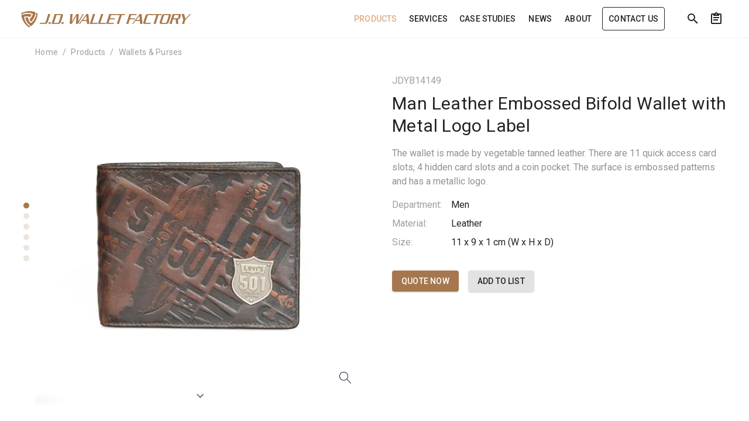

--- FILE ---
content_type: text/html; charset=utf-8
request_url: https://www.jdwalletfactory.com/products/jdyb14149
body_size: 64795
content:
<!doctype html>
<html data-n-head-ssr lang="en">

<head >
  <meta charset="utf-8">
  <meta name="viewport" content="width=device-width,initial-scale=1">
  <meta data-n-head="ssr" name="description" content="The wallet is made by vegetable tanned leather. There are 11 quick access card slots, 4 hidden card slots and a coin pocket. The surface is embossed patterns and has a metallic logo."><title>Man Leather Embossed Bifold Wallet with Metal Logo Label - JDYB14149</title><link data-n-head="ssr" rel="dns-prefetch" href="https://fonts.googleapis.com"><link data-n-head="ssr" rel="dns-prefetch" href="https://assets.fengsi.io"><link data-n-head="ssr" rel="canonical" href="https://www.jdwalletfactory.com/products/jdyb14149"><style data-n-head="vuetify" type="text/css" id="vuetify-theme-stylesheet" nonce="undefined">:root { --v-anchor-base: #a6774e; --v-primary-base: #a6774e; --v-primary-lighten5: #ffffd1; --v-primary-lighten4: #ffe3b5; --v-primary-lighten3: #fdc79a; --v-primary-lighten2: #dfab80; --v-primary-lighten1: #c29166; --v-primary-darken1: #8a5e37; --v-primary-darken2: #6f4720; --v-primary-darken3: #553009; --v-primary-darken4: #3d1a00; --v-secondary-base: #919191; --v-secondary-lighten5: #ffffff; --v-secondary-lighten4: #ffffff; --v-secondary-lighten3: #e3e3e3; --v-secondary-lighten2: #c7c7c7; --v-secondary-lighten1: #acacac; --v-secondary-darken1: #777777; --v-secondary-darken2: #5f5f5f; --v-secondary-darken3: #474747; --v-secondary-darken4: #313131; --v-accent-base: #222222; --v-accent-lighten5: #999999; --v-accent-lighten4: #7f7f7f; --v-accent-lighten3: #666666; --v-accent-lighten2: #4e4e4e; --v-accent-lighten1: #373737; --v-accent-darken1: #0c0c0c; --v-accent-darken2: #000000; --v-accent-darken3: #000000; --v-accent-darken4: #000000; --v-error-base: #ff5252; --v-error-lighten5: #ffe4d5; --v-error-lighten4: #ffc6b9; --v-error-lighten3: #ffa99e; --v-error-lighten2: #ff8c84; --v-error-lighten1: #ff6f6a; --v-error-darken1: #df323b; --v-error-darken2: #bf0025; --v-error-darken3: #9f0010; --v-error-darken4: #800000; --v-info-base: #3b78e7; --v-info-lighten5: #dcffff; --v-info-lighten4: #bee3ff; --v-info-lighten3: #9fc7ff; --v-info-lighten2: #80acff; --v-info-lighten1: #6091ff; --v-info-darken1: #0060ca; --v-info-darken2: #0049af; --v-info-darken3: #003393; --v-info-darken4: #002079; --v-success-base: #4caf50; --v-success-lighten5: #dcffd6; --v-success-lighten4: #beffba; --v-success-lighten3: #a2ff9e; --v-success-lighten2: #85e783; --v-success-lighten1: #69cb69; --v-success-darken1: #2d9437; --v-success-darken2: #00791e; --v-success-darken3: #006000; --v-success-darken4: #004700; --v-warning-base: #fb8c00; --v-warning-lighten5: #ffff9e; --v-warning-lighten4: #fffb82; --v-warning-lighten3: #ffdf67; --v-warning-lighten2: #ffc24b; --v-warning-lighten1: #ffa72d; --v-warning-darken1: #db7200; --v-warning-darken2: #bb5900; --v-warning-darken3: #9d4000; --v-warning-darken4: #802700;}.v-application a { color: var(--v-anchor-base); }.v-application .primary { background-color: var(--v-primary-base) !important; border-color: var(--v-primary-base) !important;}.v-application .primary--text { color: var(--v-primary-base) !important; caret-color: var(--v-primary-base) !important;}.v-application .primary.lighten-5 { background-color: var(--v-primary-lighten5) !important; border-color: var(--v-primary-lighten5) !important;}.v-application .primary--text.text--lighten-5 { color: var(--v-primary-lighten5) !important; caret-color: var(--v-primary-lighten5) !important;}.v-application .primary.lighten-4 { background-color: var(--v-primary-lighten4) !important; border-color: var(--v-primary-lighten4) !important;}.v-application .primary--text.text--lighten-4 { color: var(--v-primary-lighten4) !important; caret-color: var(--v-primary-lighten4) !important;}.v-application .primary.lighten-3 { background-color: var(--v-primary-lighten3) !important; border-color: var(--v-primary-lighten3) !important;}.v-application .primary--text.text--lighten-3 { color: var(--v-primary-lighten3) !important; caret-color: var(--v-primary-lighten3) !important;}.v-application .primary.lighten-2 { background-color: var(--v-primary-lighten2) !important; border-color: var(--v-primary-lighten2) !important;}.v-application .primary--text.text--lighten-2 { color: var(--v-primary-lighten2) !important; caret-color: var(--v-primary-lighten2) !important;}.v-application .primary.lighten-1 { background-color: var(--v-primary-lighten1) !important; border-color: var(--v-primary-lighten1) !important;}.v-application .primary--text.text--lighten-1 { color: var(--v-primary-lighten1) !important; caret-color: var(--v-primary-lighten1) !important;}.v-application .primary.darken-1 { background-color: var(--v-primary-darken1) !important; border-color: var(--v-primary-darken1) !important;}.v-application .primary--text.text--darken-1 { color: var(--v-primary-darken1) !important; caret-color: var(--v-primary-darken1) !important;}.v-application .primary.darken-2 { background-color: var(--v-primary-darken2) !important; border-color: var(--v-primary-darken2) !important;}.v-application .primary--text.text--darken-2 { color: var(--v-primary-darken2) !important; caret-color: var(--v-primary-darken2) !important;}.v-application .primary.darken-3 { background-color: var(--v-primary-darken3) !important; border-color: var(--v-primary-darken3) !important;}.v-application .primary--text.text--darken-3 { color: var(--v-primary-darken3) !important; caret-color: var(--v-primary-darken3) !important;}.v-application .primary.darken-4 { background-color: var(--v-primary-darken4) !important; border-color: var(--v-primary-darken4) !important;}.v-application .primary--text.text--darken-4 { color: var(--v-primary-darken4) !important; caret-color: var(--v-primary-darken4) !important;}.v-application .secondary { background-color: var(--v-secondary-base) !important; border-color: var(--v-secondary-base) !important;}.v-application .secondary--text { color: var(--v-secondary-base) !important; caret-color: var(--v-secondary-base) !important;}.v-application .secondary.lighten-5 { background-color: var(--v-secondary-lighten5) !important; border-color: var(--v-secondary-lighten5) !important;}.v-application .secondary--text.text--lighten-5 { color: var(--v-secondary-lighten5) !important; caret-color: var(--v-secondary-lighten5) !important;}.v-application .secondary.lighten-4 { background-color: var(--v-secondary-lighten4) !important; border-color: var(--v-secondary-lighten4) !important;}.v-application .secondary--text.text--lighten-4 { color: var(--v-secondary-lighten4) !important; caret-color: var(--v-secondary-lighten4) !important;}.v-application .secondary.lighten-3 { background-color: var(--v-secondary-lighten3) !important; border-color: var(--v-secondary-lighten3) !important;}.v-application .secondary--text.text--lighten-3 { color: var(--v-secondary-lighten3) !important; caret-color: var(--v-secondary-lighten3) !important;}.v-application .secondary.lighten-2 { background-color: var(--v-secondary-lighten2) !important; border-color: var(--v-secondary-lighten2) !important;}.v-application .secondary--text.text--lighten-2 { color: var(--v-secondary-lighten2) !important; caret-color: var(--v-secondary-lighten2) !important;}.v-application .secondary.lighten-1 { background-color: var(--v-secondary-lighten1) !important; border-color: var(--v-secondary-lighten1) !important;}.v-application .secondary--text.text--lighten-1 { color: var(--v-secondary-lighten1) !important; caret-color: var(--v-secondary-lighten1) !important;}.v-application .secondary.darken-1 { background-color: var(--v-secondary-darken1) !important; border-color: var(--v-secondary-darken1) !important;}.v-application .secondary--text.text--darken-1 { color: var(--v-secondary-darken1) !important; caret-color: var(--v-secondary-darken1) !important;}.v-application .secondary.darken-2 { background-color: var(--v-secondary-darken2) !important; border-color: var(--v-secondary-darken2) !important;}.v-application .secondary--text.text--darken-2 { color: var(--v-secondary-darken2) !important; caret-color: var(--v-secondary-darken2) !important;}.v-application .secondary.darken-3 { background-color: var(--v-secondary-darken3) !important; border-color: var(--v-secondary-darken3) !important;}.v-application .secondary--text.text--darken-3 { color: var(--v-secondary-darken3) !important; caret-color: var(--v-secondary-darken3) !important;}.v-application .secondary.darken-4 { background-color: var(--v-secondary-darken4) !important; border-color: var(--v-secondary-darken4) !important;}.v-application .secondary--text.text--darken-4 { color: var(--v-secondary-darken4) !important; caret-color: var(--v-secondary-darken4) !important;}.v-application .accent { background-color: var(--v-accent-base) !important; border-color: var(--v-accent-base) !important;}.v-application .accent--text { color: var(--v-accent-base) !important; caret-color: var(--v-accent-base) !important;}.v-application .accent.lighten-5 { background-color: var(--v-accent-lighten5) !important; border-color: var(--v-accent-lighten5) !important;}.v-application .accent--text.text--lighten-5 { color: var(--v-accent-lighten5) !important; caret-color: var(--v-accent-lighten5) !important;}.v-application .accent.lighten-4 { background-color: var(--v-accent-lighten4) !important; border-color: var(--v-accent-lighten4) !important;}.v-application .accent--text.text--lighten-4 { color: var(--v-accent-lighten4) !important; caret-color: var(--v-accent-lighten4) !important;}.v-application .accent.lighten-3 { background-color: var(--v-accent-lighten3) !important; border-color: var(--v-accent-lighten3) !important;}.v-application .accent--text.text--lighten-3 { color: var(--v-accent-lighten3) !important; caret-color: var(--v-accent-lighten3) !important;}.v-application .accent.lighten-2 { background-color: var(--v-accent-lighten2) !important; border-color: var(--v-accent-lighten2) !important;}.v-application .accent--text.text--lighten-2 { color: var(--v-accent-lighten2) !important; caret-color: var(--v-accent-lighten2) !important;}.v-application .accent.lighten-1 { background-color: var(--v-accent-lighten1) !important; border-color: var(--v-accent-lighten1) !important;}.v-application .accent--text.text--lighten-1 { color: var(--v-accent-lighten1) !important; caret-color: var(--v-accent-lighten1) !important;}.v-application .accent.darken-1 { background-color: var(--v-accent-darken1) !important; border-color: var(--v-accent-darken1) !important;}.v-application .accent--text.text--darken-1 { color: var(--v-accent-darken1) !important; caret-color: var(--v-accent-darken1) !important;}.v-application .accent.darken-2 { background-color: var(--v-accent-darken2) !important; border-color: var(--v-accent-darken2) !important;}.v-application .accent--text.text--darken-2 { color: var(--v-accent-darken2) !important; caret-color: var(--v-accent-darken2) !important;}.v-application .accent.darken-3 { background-color: var(--v-accent-darken3) !important; border-color: var(--v-accent-darken3) !important;}.v-application .accent--text.text--darken-3 { color: var(--v-accent-darken3) !important; caret-color: var(--v-accent-darken3) !important;}.v-application .accent.darken-4 { background-color: var(--v-accent-darken4) !important; border-color: var(--v-accent-darken4) !important;}.v-application .accent--text.text--darken-4 { color: var(--v-accent-darken4) !important; caret-color: var(--v-accent-darken4) !important;}.v-application .error { background-color: var(--v-error-base) !important; border-color: var(--v-error-base) !important;}.v-application .error--text { color: var(--v-error-base) !important; caret-color: var(--v-error-base) !important;}.v-application .error.lighten-5 { background-color: var(--v-error-lighten5) !important; border-color: var(--v-error-lighten5) !important;}.v-application .error--text.text--lighten-5 { color: var(--v-error-lighten5) !important; caret-color: var(--v-error-lighten5) !important;}.v-application .error.lighten-4 { background-color: var(--v-error-lighten4) !important; border-color: var(--v-error-lighten4) !important;}.v-application .error--text.text--lighten-4 { color: var(--v-error-lighten4) !important; caret-color: var(--v-error-lighten4) !important;}.v-application .error.lighten-3 { background-color: var(--v-error-lighten3) !important; border-color: var(--v-error-lighten3) !important;}.v-application .error--text.text--lighten-3 { color: var(--v-error-lighten3) !important; caret-color: var(--v-error-lighten3) !important;}.v-application .error.lighten-2 { background-color: var(--v-error-lighten2) !important; border-color: var(--v-error-lighten2) !important;}.v-application .error--text.text--lighten-2 { color: var(--v-error-lighten2) !important; caret-color: var(--v-error-lighten2) !important;}.v-application .error.lighten-1 { background-color: var(--v-error-lighten1) !important; border-color: var(--v-error-lighten1) !important;}.v-application .error--text.text--lighten-1 { color: var(--v-error-lighten1) !important; caret-color: var(--v-error-lighten1) !important;}.v-application .error.darken-1 { background-color: var(--v-error-darken1) !important; border-color: var(--v-error-darken1) !important;}.v-application .error--text.text--darken-1 { color: var(--v-error-darken1) !important; caret-color: var(--v-error-darken1) !important;}.v-application .error.darken-2 { background-color: var(--v-error-darken2) !important; border-color: var(--v-error-darken2) !important;}.v-application .error--text.text--darken-2 { color: var(--v-error-darken2) !important; caret-color: var(--v-error-darken2) !important;}.v-application .error.darken-3 { background-color: var(--v-error-darken3) !important; border-color: var(--v-error-darken3) !important;}.v-application .error--text.text--darken-3 { color: var(--v-error-darken3) !important; caret-color: var(--v-error-darken3) !important;}.v-application .error.darken-4 { background-color: var(--v-error-darken4) !important; border-color: var(--v-error-darken4) !important;}.v-application .error--text.text--darken-4 { color: var(--v-error-darken4) !important; caret-color: var(--v-error-darken4) !important;}.v-application .info { background-color: var(--v-info-base) !important; border-color: var(--v-info-base) !important;}.v-application .info--text { color: var(--v-info-base) !important; caret-color: var(--v-info-base) !important;}.v-application .info.lighten-5 { background-color: var(--v-info-lighten5) !important; border-color: var(--v-info-lighten5) !important;}.v-application .info--text.text--lighten-5 { color: var(--v-info-lighten5) !important; caret-color: var(--v-info-lighten5) !important;}.v-application .info.lighten-4 { background-color: var(--v-info-lighten4) !important; border-color: var(--v-info-lighten4) !important;}.v-application .info--text.text--lighten-4 { color: var(--v-info-lighten4) !important; caret-color: var(--v-info-lighten4) !important;}.v-application .info.lighten-3 { background-color: var(--v-info-lighten3) !important; border-color: var(--v-info-lighten3) !important;}.v-application .info--text.text--lighten-3 { color: var(--v-info-lighten3) !important; caret-color: var(--v-info-lighten3) !important;}.v-application .info.lighten-2 { background-color: var(--v-info-lighten2) !important; border-color: var(--v-info-lighten2) !important;}.v-application .info--text.text--lighten-2 { color: var(--v-info-lighten2) !important; caret-color: var(--v-info-lighten2) !important;}.v-application .info.lighten-1 { background-color: var(--v-info-lighten1) !important; border-color: var(--v-info-lighten1) !important;}.v-application .info--text.text--lighten-1 { color: var(--v-info-lighten1) !important; caret-color: var(--v-info-lighten1) !important;}.v-application .info.darken-1 { background-color: var(--v-info-darken1) !important; border-color: var(--v-info-darken1) !important;}.v-application .info--text.text--darken-1 { color: var(--v-info-darken1) !important; caret-color: var(--v-info-darken1) !important;}.v-application .info.darken-2 { background-color: var(--v-info-darken2) !important; border-color: var(--v-info-darken2) !important;}.v-application .info--text.text--darken-2 { color: var(--v-info-darken2) !important; caret-color: var(--v-info-darken2) !important;}.v-application .info.darken-3 { background-color: var(--v-info-darken3) !important; border-color: var(--v-info-darken3) !important;}.v-application .info--text.text--darken-3 { color: var(--v-info-darken3) !important; caret-color: var(--v-info-darken3) !important;}.v-application .info.darken-4 { background-color: var(--v-info-darken4) !important; border-color: var(--v-info-darken4) !important;}.v-application .info--text.text--darken-4 { color: var(--v-info-darken4) !important; caret-color: var(--v-info-darken4) !important;}.v-application .success { background-color: var(--v-success-base) !important; border-color: var(--v-success-base) !important;}.v-application .success--text { color: var(--v-success-base) !important; caret-color: var(--v-success-base) !important;}.v-application .success.lighten-5 { background-color: var(--v-success-lighten5) !important; border-color: var(--v-success-lighten5) !important;}.v-application .success--text.text--lighten-5 { color: var(--v-success-lighten5) !important; caret-color: var(--v-success-lighten5) !important;}.v-application .success.lighten-4 { background-color: var(--v-success-lighten4) !important; border-color: var(--v-success-lighten4) !important;}.v-application .success--text.text--lighten-4 { color: var(--v-success-lighten4) !important; caret-color: var(--v-success-lighten4) !important;}.v-application .success.lighten-3 { background-color: var(--v-success-lighten3) !important; border-color: var(--v-success-lighten3) !important;}.v-application .success--text.text--lighten-3 { color: var(--v-success-lighten3) !important; caret-color: var(--v-success-lighten3) !important;}.v-application .success.lighten-2 { background-color: var(--v-success-lighten2) !important; border-color: var(--v-success-lighten2) !important;}.v-application .success--text.text--lighten-2 { color: var(--v-success-lighten2) !important; caret-color: var(--v-success-lighten2) !important;}.v-application .success.lighten-1 { background-color: var(--v-success-lighten1) !important; border-color: var(--v-success-lighten1) !important;}.v-application .success--text.text--lighten-1 { color: var(--v-success-lighten1) !important; caret-color: var(--v-success-lighten1) !important;}.v-application .success.darken-1 { background-color: var(--v-success-darken1) !important; border-color: var(--v-success-darken1) !important;}.v-application .success--text.text--darken-1 { color: var(--v-success-darken1) !important; caret-color: var(--v-success-darken1) !important;}.v-application .success.darken-2 { background-color: var(--v-success-darken2) !important; border-color: var(--v-success-darken2) !important;}.v-application .success--text.text--darken-2 { color: var(--v-success-darken2) !important; caret-color: var(--v-success-darken2) !important;}.v-application .success.darken-3 { background-color: var(--v-success-darken3) !important; border-color: var(--v-success-darken3) !important;}.v-application .success--text.text--darken-3 { color: var(--v-success-darken3) !important; caret-color: var(--v-success-darken3) !important;}.v-application .success.darken-4 { background-color: var(--v-success-darken4) !important; border-color: var(--v-success-darken4) !important;}.v-application .success--text.text--darken-4 { color: var(--v-success-darken4) !important; caret-color: var(--v-success-darken4) !important;}.v-application .warning { background-color: var(--v-warning-base) !important; border-color: var(--v-warning-base) !important;}.v-application .warning--text { color: var(--v-warning-base) !important; caret-color: var(--v-warning-base) !important;}.v-application .warning.lighten-5 { background-color: var(--v-warning-lighten5) !important; border-color: var(--v-warning-lighten5) !important;}.v-application .warning--text.text--lighten-5 { color: var(--v-warning-lighten5) !important; caret-color: var(--v-warning-lighten5) !important;}.v-application .warning.lighten-4 { background-color: var(--v-warning-lighten4) !important; border-color: var(--v-warning-lighten4) !important;}.v-application .warning--text.text--lighten-4 { color: var(--v-warning-lighten4) !important; caret-color: var(--v-warning-lighten4) !important;}.v-application .warning.lighten-3 { background-color: var(--v-warning-lighten3) !important; border-color: var(--v-warning-lighten3) !important;}.v-application .warning--text.text--lighten-3 { color: var(--v-warning-lighten3) !important; caret-color: var(--v-warning-lighten3) !important;}.v-application .warning.lighten-2 { background-color: var(--v-warning-lighten2) !important; border-color: var(--v-warning-lighten2) !important;}.v-application .warning--text.text--lighten-2 { color: var(--v-warning-lighten2) !important; caret-color: var(--v-warning-lighten2) !important;}.v-application .warning.lighten-1 { background-color: var(--v-warning-lighten1) !important; border-color: var(--v-warning-lighten1) !important;}.v-application .warning--text.text--lighten-1 { color: var(--v-warning-lighten1) !important; caret-color: var(--v-warning-lighten1) !important;}.v-application .warning.darken-1 { background-color: var(--v-warning-darken1) !important; border-color: var(--v-warning-darken1) !important;}.v-application .warning--text.text--darken-1 { color: var(--v-warning-darken1) !important; caret-color: var(--v-warning-darken1) !important;}.v-application .warning.darken-2 { background-color: var(--v-warning-darken2) !important; border-color: var(--v-warning-darken2) !important;}.v-application .warning--text.text--darken-2 { color: var(--v-warning-darken2) !important; caret-color: var(--v-warning-darken2) !important;}.v-application .warning.darken-3 { background-color: var(--v-warning-darken3) !important; border-color: var(--v-warning-darken3) !important;}.v-application .warning--text.text--darken-3 { color: var(--v-warning-darken3) !important; caret-color: var(--v-warning-darken3) !important;}.v-application .warning.darken-4 { background-color: var(--v-warning-darken4) !important; border-color: var(--v-warning-darken4) !important;}.v-application .warning--text.text--darken-4 { color: var(--v-warning-darken4) !important; caret-color: var(--v-warning-darken4) !important;}</style><script data-n-head="ssr" data-hid="gtm-script">if(!window._gtm_init){window._gtm_init=1;(function(w,n,d,m,e,p){w[d]=(w[d]==1||n[d]=='yes'||n[d]==1||n[m]==1||(w[e]&&w[e][p]&&w[e][p]()))?1:0})(window,navigator,'doNotTrack','msDoNotTrack','external','msTrackingProtectionEnabled');(function(w,d,s,l,x,y){w[x]={};w._gtm_inject=function(i){if(w.doNotTrack||w[x][i])return;w[x][i]=1;w[l]=w[l]||[];w[l].push({'gtm.start':new Date().getTime(),event:'gtm.js'});var f=d.getElementsByTagName(s)[0],j=d.createElement(s);j.async=true;j.src='https://www.googletagmanager.com/gtm.js?id='+i;f.parentNode.insertBefore(j,f);}})(window,document,'script','dataLayer','_gtm_ids','_gtm_inject')}</script><script data-n-head="ssr" type="application/ld+json">[{"@context":"https://schema.org","@type":"BreadcrumbList","itemListElement":[{"@type":"ListItem","position":1,"name":"Products","item":"https://www.jdwalletfactory.com/products"},{"@type":"ListItem","position":2,"name":"Man Leather Embossed Bifold Wallet with Metal Logo Label"}]}]</script><link rel="modulepreload" href="/_nuxt/0f495e0.modern.js" as="script"><link rel="modulepreload" href="/_nuxt/9a9f50f.modern.js" as="script"><link rel="modulepreload" href="/_nuxt/c7a7f80.modern.js" as="script"><link rel="modulepreload" href="/_nuxt/789d90b.modern.js" as="script"><link rel="modulepreload" href="/_nuxt/c6aed6e.modern.js" as="script"><link rel="modulepreload" href="/_nuxt/d027086.modern.js" as="script"><link rel="modulepreload" href="/_nuxt/1da702f.modern.js" as="script"><link rel="modulepreload" href="/_nuxt/8e0f76f.modern.js" as="script"><link rel="modulepreload" href="/_nuxt/2e94c15.modern.js" as="script"><link rel="modulepreload" href="/_nuxt/e76bac3.modern.js" as="script"><link rel="modulepreload" href="/_nuxt/289ab84.modern.js" as="script"><link rel="modulepreload" href="/_nuxt/6102c0b.modern.js" as="script"><link rel="modulepreload" href="/_nuxt/f473b58.modern.js" as="script"><link rel="modulepreload" href="/_nuxt/0261a4a.modern.js" as="script"><link rel="modulepreload" href="/_nuxt/47dab2c.modern.js" as="script"><style data-vue-ssr-id="383169ab:0 284de5bf:0 7082b72e:0 520553ea:0 22fc5577:0 6391e516:0 24a2dbe9:0 7904bef3:0 44ca1aa4:0 f73baae2:0 21dd8f33:0 a4669b52:0 0c396eac:0 a8b3b032:0 34f0fce0:0 24aed874:0 fc402d5c:0 61d1dd60:0 96ff168c:0 398bddcc:0 52d9b218:0 f85713f8:0 4d8fa87c:0 bbae67e4:0 5e3137a2:0 9870ed18:0 7bc1a860:0 03027dc7:0 5f99df01:0 ae7a972c:0 e09e1dc8:0 3db40984:0 b96481b0:0 115521d8:0 78a1b980:0 3ead2f3e:0 fbf045a0:0 2e25c3fc:0 3d9bff64:0 d03ac850:0 951d1426:0 1f7ae974:0 2fd287ba:0 bba2b174:0 1ce10bdd:0 1d7ac467:0 97e7d2ca:0 564dbdf6:0 e8897cc0:0 781d1363:0 2288e2d7:0">.loading-page[data-v-13b8ea93]{left:0;position:fixed;top:0;width:100%;z-index:9999}
.v-progress-linear__background,.v-progress-linear__indeterminate{background-color:var(--v-primary-base)!important;border-color:var(--v-primary-base)!important}
.theme--light.v-progress-linear{color:rgba(0,0,0,.87)}.v-progress-linear{background:transparent;overflow:hidden;position:relative;transition:.2s cubic-bezier(.4,0,.6,1);width:100%}.v-progress-linear__buffer{height:inherit;left:0;position:absolute;top:0;transition:inherit;width:100%}.v-progress-linear--reverse .v-progress-linear__buffer{left:auto;right:0}.v-progress-linear__background{bottom:0;left:0;position:absolute;top:0;transition:inherit}.v-progress-linear--reverse .v-progress-linear__background{left:auto;right:0}.v-progress-linear__content{align-items:center;display:flex;height:100%;justify-content:center;left:0;position:absolute;top:0;width:100%}.v-progress-linear--reverse .v-progress-linear__content{left:auto;right:0}.v-progress-linear__determinate{height:inherit;left:0;position:absolute;transition:inherit}.v-progress-linear--reverse .v-progress-linear__determinate{left:auto;right:0}.v-progress-linear .v-progress-linear__indeterminate .long,.v-progress-linear .v-progress-linear__indeterminate .short{animation-play-state:paused;background-color:inherit;bottom:0;height:inherit;left:0;position:absolute;right:auto;top:0;width:auto;will-change:left,right}.v-progress-linear .v-progress-linear__indeterminate--active .long{animation-duration:2.2s;animation-iteration-count:infinite;animation-name:indeterminate-ltr}.v-progress-linear .v-progress-linear__indeterminate--active .short{animation-duration:2.2s;animation-iteration-count:infinite;animation-name:indeterminate-short-ltr}.v-progress-linear--reverse .v-progress-linear__indeterminate .long,.v-progress-linear--reverse .v-progress-linear__indeterminate .short{left:auto;right:0}.v-progress-linear--reverse .v-progress-linear__indeterminate--active .long{animation-name:indeterminate-rtl}.v-progress-linear--reverse .v-progress-linear__indeterminate--active .short{animation-name:indeterminate-short-rtl}.v-progress-linear__stream{animation:stream-ltr .25s linear infinite;animation-play-state:paused;border-color:currentColor;border-top:4px dotted;bottom:0;left:auto;opacity:.3;pointer-events:none;position:absolute;right:-8px;top:calc(50% - 2px);transition:inherit}.v-progress-linear--reverse .v-progress-linear__stream{animation:stream-rtl .25s linear infinite;left:-8px;right:auto}.v-progress-linear--absolute,.v-progress-linear--fixed{left:0;z-index:1}.v-progress-linear--absolute{position:absolute}.v-progress-linear--fixed{position:fixed}.v-progress-linear--reactive .v-progress-linear__content{pointer-events:none}.v-progress-linear--rounded{border-radius:4px}.v-progress-linear--striped .v-progress-linear__determinate{background-image:linear-gradient(135deg,hsla(0,0%,100%,.25) 25%,transparent 0,transparent 50%,hsla(0,0%,100%,.25) 0,hsla(0,0%,100%,.25) 75%,transparent 0,transparent);background-repeat:repeat;background-size:40px 40px}.v-progress-linear--query .v-progress-linear__indeterminate--active .long{animation-duration:2s;animation-iteration-count:infinite;animation-name:query-ltr}.v-progress-linear--query .v-progress-linear__indeterminate--active .short{animation-duration:2s;animation-iteration-count:infinite;animation-name:query-short-ltr}.v-progress-linear--query.v-progress-linear--reverse .v-progress-linear__indeterminate--active .long{animation-name:query-rtl}.v-progress-linear--query.v-progress-linear--reverse .v-progress-linear__indeterminate--active .short{animation-name:query-short-rtl}.v-progress-linear--visible .v-progress-linear__indeterminate--active .long,.v-progress-linear--visible .v-progress-linear__indeterminate--active .short,.v-progress-linear--visible .v-progress-linear__stream{animation-play-state:running}@keyframes indeterminate-ltr{0%{left:-90%;right:100%}60%{left:-90%;right:100%}to{left:100%;right:-35%}}@keyframes indeterminate-rtl{0%{left:100%;right:-90%}60%{left:100%;right:-90%}to{left:-35%;right:100%}}@keyframes indeterminate-short-ltr{0%{left:-200%;right:100%}60%{left:107%;right:-8%}to{left:107%;right:-8%}}@keyframes indeterminate-short-rtl{0%{left:100%;right:-200%}60%{left:-8%;right:107%}to{left:-8%;right:107%}}@keyframes query-ltr{0%{left:100%;right:-90%}60%{left:100%;right:-90%}to{left:-35%;right:100%}}@keyframes query-rtl{0%{left:-90%;right:100%}60%{left:-90%;right:100%}to{left:100%;right:-35%}}@keyframes query-short-ltr{0%{left:100%;right:-200%}60%{left:-8%;right:107%}to{left:-8%;right:107%}}@keyframes query-short-rtl{0%{left:-200%;right:100%}60%{left:107%;right:-8%}to{left:107%;right:-8%}}@keyframes stream-ltr{to{transform:translateX(-8px)}}@keyframes stream-rtl{to{transform:translateX(8px)}}
@keyframes v-shake{59%{margin-left:0}60%,80%{margin-left:2px}70%,90%{margin-left:-2px}}.v-application .black{background-color:#000!important;border-color:#000!important}.v-application .black--text{caret-color:#000!important;color:#000!important}.v-application .white{background-color:#fff!important;border-color:#fff!important}.v-application .white--text{caret-color:#fff!important;color:#fff!important}.v-application .transparent{background-color:transparent!important;border-color:transparent!important}.v-application .grey{background-color:#9e9e9e!important;border-color:#9e9e9e!important}.v-application .grey--text{caret-color:#9e9e9e!important;color:#9e9e9e!important}.v-application .grey.lighten-3{background-color:#f5f5f6!important;border-color:#f5f5f6!important}.v-application .grey.lighten-2{background-color:#e1e2e1!important;border-color:#e1e2e1!important}.v-application .grey--text.text--lighten-2{caret-color:#e1e2e1!important;color:#e1e2e1!important}.v-application .grey.lighten-1{background-color:#9f9f9f!important;border-color:#9f9f9f!important}.v-application .grey--text.text--lighten-1{caret-color:#9f9f9f!important;color:#9f9f9f!important}.v-application .grey.darken-1{background-color:#757575!important;border-color:#757575!important}.v-application .grey.darken-2{background-color:#5d5d5d!important;border-color:#5d5d5d!important}.v-application .grey--text.text--darken-3{caret-color:#202124!important;color:#202124!important}.v-application .grey.darken-4{background-color:#151617!important;border-color:#151617!important}.v-application .shades.black{background-color:#000!important;border-color:#000!important}.v-application .shades.white{background-color:#fff!important;border-color:#fff!important}.v-application .shades.transparent{background-color:transparent!important;border-color:transparent!important}/*!
 * ress.css • v2.0.4
 * MIT License
 * github.com/filipelinhares/ress
 */html{box-sizing:border-box;overflow-y:scroll;-webkit-text-size-adjust:100%;-moz-tab-size:4;-o-tab-size:4;tab-size:4;word-break:normal}*,:after,:before{background-repeat:no-repeat;box-sizing:inherit}:after,:before{text-decoration:inherit;vertical-align:inherit}*{margin:0;padding:0}hr{height:0;overflow:visible}details,main{display:block}summary{display:list-item}small{font-size:80%}[hidden]{display:none}a{background-color:transparent}a:active,a:hover{outline-width:0}code,pre{font-family:monospace,monospace}pre{font-size:1em}b,strong{font-weight:bolder}sub{bottom:-.25em;font-size:75%;line-height:0;position:relative;vertical-align:baseline}input{border-radius:0}[disabled]{cursor:default}[type=number]::-webkit-inner-spin-button,[type=number]::-webkit-outer-spin-button{height:auto}[type=search]{-webkit-appearance:textfield;outline-offset:-2px}[type=search]::-webkit-search-cancel-button,[type=search]::-webkit-search-decoration{-webkit-appearance:none}textarea{overflow:auto;resize:vertical}button,input,select,textarea{font:inherit}button{overflow:visible}button,select{text-transform:none}[role=button],[type=button],[type=reset],[type=submit],button{color:inherit;cursor:pointer}[type=button]::-moz-focus-inner,[type=reset]::-moz-focus-inner,[type=submit]::-moz-focus-inner,button::-moz-focus-inner{border-style:none;padding:0}[type=button]::-moz-focus-inner,[type=reset]::-moz-focus-inner,[type=submit]::-moz-focus-inner,button:-moz-focusring{outline:1px dotted ButtonText}[type=reset],[type=submit],button,html [type=button]{-webkit-appearance:button}button,input,select,textarea{background-color:transparent;border-style:none}select{-moz-appearance:none;-webkit-appearance:none}select::-ms-expand{display:none}select::-ms-value{color:currentColor}legend{border:0;color:inherit;display:table;max-width:100%;white-space:normal}::-webkit-file-upload-button{-webkit-appearance:button;color:inherit;font:inherit}img{border-style:none}progress{vertical-align:baseline}@media screen{[hidden~=screen]{display:inherit}[hidden~=screen]:not(:active):not(:focus):not(:target){position:absolute!important;clip:rect(0 0 0 0)!important}}[aria-busy=true]{cursor:progress}[aria-disabled=true]{cursor:default}.v-application .elevation-24{box-shadow:0 11px 15px -7px rgba(0,0,0,.1),0 24px 38px 3px rgba(0,0,0,.06),0 9px 46px 8px rgba(0,0,0,.06)!important}.v-application .elevation-12{box-shadow:0 7px 8px -4px rgba(0,0,0,.1),0 12px 17px 2px rgba(0,0,0,.06),0 5px 22px 4px rgba(0,0,0,.06)!important}.v-application .elevation-8{box-shadow:0 3px 5px -1px rgba(0,0,0,.06),0 6px 8px 0 rgba(0,0,0,.06),0 1px 18px 0 rgba(0,0,0,.06)!important}.v-application .elevation-3{box-shadow:0 3px 3px -2px rgba(0,0,0,.1),0 3px 4px 0 rgba(0,0,0,.06),0 1px 8px 0 rgba(0,0,0,.06)!important}.v-application .elevation-2{box-shadow:0 3px 1px -2px rgba(0,0,0,.1),0 2px 2px 0 rgba(0,0,0,.06),0 1px 5px 0 rgba(0,0,0,.06)!important}.v-application .elevation-1{box-shadow:0 2px 1px -1px rgba(0,0,0,.1),0 1px 1px 0 rgba(0,0,0,.06),0 1px 3px 0 rgba(0,0,0,.06)!important}.v-application .elevation-0{box-shadow:0 0 0 0 rgba(0,0,0,.1),0 0 0 0 rgba(0,0,0,.06),0 0 0 0 rgba(0,0,0,.06)!important}.carousel-transition-enter{transform:translate(100%)}.carousel-transition-leave,.carousel-transition-leave-to{position:absolute;top:0;transform:translate(-100%)}.carousel-reverse-transition-enter{transform:translate(-100%)}.carousel-reverse-transition-leave,.carousel-reverse-transition-leave-to{position:absolute;top:0;transform:translate(100%)}.dialog-transition-enter-active,.dialog-transition-leave-active{pointer-events:none!important}.dialog-transition-enter,.dialog-transition-leave-to{opacity:0;transform:scale(.5)}.dialog-transition-enter-to,.dialog-transition-leave{opacity:1}.dialog-bottom-transition-enter,.dialog-bottom-transition-leave-to{transform:translateY(100%)}.dialog-top-transition-enter,.dialog-top-transition-leave-to{transform:translateY(-100%)}.picker-reverse-transition-enter-active,.picker-reverse-transition-leave-active,.picker-transition-enter-active,.picker-transition-leave-active{transition:.3s cubic-bezier(0,0,.2,1)}.picker-reverse-transition-enter,.picker-reverse-transition-leave-to,.picker-transition-enter,.picker-transition-leave-to{opacity:0}.picker-reverse-transition-leave,.picker-reverse-transition-leave-active,.picker-reverse-transition-leave-to,.picker-transition-leave,.picker-transition-leave-active,.picker-transition-leave-to{position:absolute!important}.picker-transition-enter{transform:translateY(100%)}.picker-reverse-transition-enter,.picker-transition-leave-to{transform:translateY(-100%)}.picker-reverse-transition-leave-to{transform:translateY(100%)}.picker-title-transition-enter-to,.picker-title-transition-leave{transform:translate(0)}.picker-title-transition-enter{transform:translate(-100%)}.picker-title-transition-leave-to{opacity:0;transform:translate(100%)}.picker-title-transition-leave,.picker-title-transition-leave-active,.picker-title-transition-leave-to{position:absolute!important}.tab-transition-enter{transform:translate(100%)}.tab-transition-leave,.tab-transition-leave-active{position:absolute;top:0}.tab-transition-leave-to{position:absolute}.tab-reverse-transition-enter,.tab-transition-leave-to{transform:translate(-100%)}.tab-reverse-transition-leave,.tab-reverse-transition-leave-to{position:absolute;top:0;transform:translate(100%)}.expand-transition-enter-active,.expand-transition-leave-active{transition:.3s cubic-bezier(.25,.8,.5,1)!important}.expand-transition-move{transition:transform .6s}.expand-x-transition-enter-active,.expand-x-transition-leave-active{transition:.3s cubic-bezier(.25,.8,.5,1)!important}.expand-x-transition-move{transition:transform .6s}.scale-transition-enter-active,.scale-transition-leave-active{transition:.3s cubic-bezier(.25,.8,.5,1)!important}.scale-transition-move{transition:transform .6s}.scale-transition-enter,.scale-transition-leave,.scale-transition-leave-to{opacity:0;transform:scale(0)}.scale-rotate-transition-enter-active,.scale-rotate-transition-leave-active{transition:.3s cubic-bezier(.25,.8,.5,1)!important}.scale-rotate-transition-move{transition:transform .6s}.scale-rotate-transition-enter,.scale-rotate-transition-leave,.scale-rotate-transition-leave-to{opacity:0;transform:scale(0) rotate(-45deg)}.scale-rotate-reverse-transition-enter-active,.scale-rotate-reverse-transition-leave-active{transition:.3s cubic-bezier(.25,.8,.5,1)!important}.scale-rotate-reverse-transition-move{transition:transform .6s}.scale-rotate-reverse-transition-enter,.scale-rotate-reverse-transition-leave,.scale-rotate-reverse-transition-leave-to{opacity:0;transform:scale(0) rotate(45deg)}.message-transition-enter-active,.message-transition-leave-active{transition:.3s cubic-bezier(.25,.8,.5,1)!important}.message-transition-move{transition:transform .6s}.message-transition-enter,.message-transition-leave-to{opacity:0;transform:translateY(-15px)}.message-transition-leave,.message-transition-leave-active{position:absolute}.slide-y-transition-enter-active,.slide-y-transition-leave-active{transition:.3s cubic-bezier(.25,.8,.5,1)!important}.slide-y-transition-move{transition:transform .6s}.slide-y-transition-enter,.slide-y-transition-leave-to{opacity:0;transform:translateY(-15px)}.slide-y-reverse-transition-enter-active,.slide-y-reverse-transition-leave-active{transition:.3s cubic-bezier(.25,.8,.5,1)!important}.slide-y-reverse-transition-move{transition:transform .6s}.slide-y-reverse-transition-enter,.slide-y-reverse-transition-leave-to{opacity:0;transform:translateY(15px)}.scroll-y-transition-enter-active,.scroll-y-transition-leave-active{transition:.3s cubic-bezier(.25,.8,.5,1)!important}.scroll-y-transition-move{transition:transform .6s}.scroll-y-transition-enter,.scroll-y-transition-leave-to{opacity:0}.scroll-y-transition-enter{transform:translateY(-15px)}.scroll-y-transition-leave-to{transform:translateY(15px)}.scroll-y-reverse-transition-enter-active,.scroll-y-reverse-transition-leave-active{transition:.3s cubic-bezier(.25,.8,.5,1)!important}.scroll-y-reverse-transition-move{transition:transform .6s}.scroll-y-reverse-transition-enter,.scroll-y-reverse-transition-leave-to{opacity:0}.scroll-y-reverse-transition-enter{transform:translateY(15px)}.scroll-y-reverse-transition-leave-to{transform:translateY(-15px)}.scroll-x-transition-enter-active,.scroll-x-transition-leave-active{transition:.3s cubic-bezier(.25,.8,.5,1)!important}.scroll-x-transition-move{transition:transform .6s}.scroll-x-transition-enter,.scroll-x-transition-leave-to{opacity:0}.scroll-x-transition-enter{transform:translateX(-15px)}.scroll-x-transition-leave-to{transform:translateX(15px)}.scroll-x-reverse-transition-enter-active,.scroll-x-reverse-transition-leave-active{transition:.3s cubic-bezier(.25,.8,.5,1)!important}.scroll-x-reverse-transition-move{transition:transform .6s}.scroll-x-reverse-transition-enter,.scroll-x-reverse-transition-leave-to{opacity:0}.scroll-x-reverse-transition-enter{transform:translateX(15px)}.scroll-x-reverse-transition-leave-to{transform:translateX(-15px)}.slide-x-transition-enter-active,.slide-x-transition-leave-active{transition:.3s cubic-bezier(.25,.8,.5,1)!important}.slide-x-transition-move{transition:transform .6s}.slide-x-transition-enter,.slide-x-transition-leave-to{opacity:0;transform:translateX(-15px)}.slide-x-reverse-transition-enter-active,.slide-x-reverse-transition-leave-active{transition:.3s cubic-bezier(.25,.8,.5,1)!important}.slide-x-reverse-transition-move{transition:transform .6s}.slide-x-reverse-transition-enter,.slide-x-reverse-transition-leave-to{opacity:0;transform:translateX(15px)}.fade-transition-enter-active,.fade-transition-leave-active{transition:.3s cubic-bezier(.25,.8,.5,1)!important}.fade-transition-move{transition:transform .6s}.fade-transition-enter,.fade-transition-leave-to{opacity:0!important}.fab-transition-enter-active,.fab-transition-leave-active{transition:.3s cubic-bezier(.25,.8,.5,1)!important}.fab-transition-move{transition:transform .6s}.fab-transition-enter,.fab-transition-leave-to{transform:scale(0) rotate(-45deg)}.v-application .blockquote{font-size:18px;font-weight:300;padding:16px 0 16px 24px}.v-application code{border-radius:3px;font-size:85%;font-weight:400;padding:.2em .4em}.theme--light.v-application code{background-color:rgba(0,0,0,.05);color:currentColor}html{font-size:16px;overflow-x:hidden;text-rendering:optimizeLegibility;-webkit-font-smoothing:antialiased;-moz-osx-font-smoothing:grayscale;-webkit-tap-highlight-color:rgba(0,0,0,0)}html.overflow-y-hidden{overflow-y:hidden!important}.v-application{font-family:"Roboto",sans-serif;line-height:1.5}.v-application ::-ms-clear,.v-application ::-ms-reveal{display:none}@supports(-webkit-touch-callout:none){body{cursor:pointer}}.v-application .theme--light.heading{color:rgba(0,0,0,.87)}.v-application ol,.v-application ul{padding-left:24px}.v-application .display-1{font-size:2.5rem!important;letter-spacing:.0073529412em!important;line-height:3rem}.v-application .display-1,.v-application .headline{font-family:"Roboto",sans-serif!important;font-weight:600}.v-application .headline{font-size:2rem!important;letter-spacing:normal!important;line-height:2.5rem}.v-application .title{font-family:"Roboto",sans-serif!important;font-size:1.875rem!important;font-weight:600;letter-spacing:.0125em!important;line-height:2.375rem}.v-application .subtitle-2{font-size:1.125rem!important;letter-spacing:.0071428571em!important;line-height:1.5rem}.v-application .subtitle-1,.v-application .subtitle-2{font-family:"Roboto",sans-serif!important;font-weight:400}.v-application .subtitle-1{font-size:1.25rem!important;letter-spacing:.009375em!important;line-height:1.625rem}.v-application .body-2{font-size:.875rem!important;letter-spacing:.0178571429em!important;line-height:1.1875rem}.v-application .body-1,.v-application .body-2{font-family:"Roboto",sans-serif!important;font-weight:400}.v-application .body-1{font-size:1rem!important;letter-spacing:.03125em!important;line-height:1.5rem}.v-application .caption{font-family:"Roboto",sans-serif!important;font-size:.75rem!important;font-weight:400;letter-spacing:.0333333333em!important;line-height:1.25rem}.v-application p{margin-bottom:16px}.v-application .font-weight-regular{font-weight:400!important}.v-application .font-weight-medium{font-weight:500!important}.v-application .font-weight-bold{font-weight:700!important}.v-application .font-weight-black{font-weight:900!important}.v-application .overflow-y-hidden{overflow-y:hidden!important}.v-application .d-none{display:none!important}.v-application .d-inline-block{display:inline-block!important}.v-application .d-block{display:block!important}.v-application .d-table-cell{display:table-cell!important}.v-application .d-flex{display:flex!important}.v-application .d-inline-flex{display:inline-flex!important}.v-application .flex-fill{flex:1 1 auto!important}.v-application .flex-row{flex-direction:row!important}.v-application .flex-column{flex-direction:column!important}.v-application .flex-row-reverse{flex-direction:row-reverse!important}.v-application .flex-column-reverse{flex-direction:column-reverse!important}.v-application .flex-grow-0{flex-grow:0!important}.v-application .flex-grow-1{flex-grow:1!important}.v-application .flex-shrink-0{flex-shrink:0!important}.v-application .flex-shrink-1{flex-shrink:1!important}.v-application .flex-wrap{flex-wrap:wrap!important}.v-application .flex-nowrap{flex-wrap:nowrap!important}.v-application .flex-wrap-reverse{flex-wrap:wrap-reverse!important}.v-application .justify-start{justify-content:flex-start!important}.v-application .justify-end{justify-content:flex-end!important}.v-application .justify-center{justify-content:center!important}.v-application .justify-space-between{justify-content:space-between!important}.v-application .align-start{align-items:flex-start!important}.v-application .align-center{align-items:center!important}.v-application .align-self-center{align-self:center!important}.v-application .order-1{order:1!important}.v-application .order-2{order:2!important}.v-application .order-6{order:6!important}.v-application .ma-0{margin:0!important}.v-application .ma-3{margin:12px!important}.v-application .mx-2{margin-left:8px!important;margin-right:8px!important}.v-application .mx-3{margin-left:12px!important;margin-right:12px!important}.v-application .mx-4{margin-left:16px!important;margin-right:16px!important}.v-application .mx-auto{margin-left:auto!important;margin-right:auto!important}.v-application .my-0{margin-bottom:0!important;margin-top:0!important}.v-application .my-1{margin-bottom:4px!important;margin-top:4px!important}.v-application .my-2{margin-bottom:8px!important;margin-top:8px!important}.v-application .my-3{margin-bottom:12px!important;margin-top:12px!important}.v-application .my-auto{margin-bottom:auto!important;margin-top:auto!important}.v-application .mt-0{margin-top:0!important}.v-application .mt-1{margin-top:4px!important}.v-application .mt-2{margin-top:8px!important}.v-application .mt-3{margin-top:12px!important}.v-application .mt-4{margin-top:16px!important}.v-application .mt-5{margin-top:20px!important}.v-application .mt-6{margin-top:24px!important}.v-application .mt-7{margin-top:28px!important}.v-application .mt-8{margin-top:32px!important}.v-application .mt-9{margin-top:36px!important}.v-application .mt-12{margin-top:48px!important}.v-application .mr-0{margin-right:0!important}.v-application .mr-1{margin-right:4px!important}.v-application .mr-2{margin-right:8px!important}.v-application .mr-3{margin-right:12px!important}.v-application .mr-4{margin-right:16px!important}.v-application .mr-6{margin-right:24px!important}.v-application .mr-7{margin-right:28px!important}.v-application .mr-12{margin-right:48px!important}.v-application .mr-auto{margin-right:auto!important}.v-application .mb-0{margin-bottom:0!important}.v-application .mb-1{margin-bottom:4px!important}.v-application .mb-2{margin-bottom:8px!important}.v-application .mb-3{margin-bottom:12px!important}.v-application .mb-4{margin-bottom:16px!important}.v-application .mb-5{margin-bottom:20px!important}.v-application .mb-6{margin-bottom:24px!important}.v-application .mb-9{margin-bottom:36px!important}.v-application .mb-10{margin-bottom:40px!important}.v-application .mb-12{margin-bottom:48px!important}.v-application .ml-0{margin-left:0!important}.v-application .ml-1{margin-left:4px!important}.v-application .ml-2{margin-left:8px!important}.v-application .ml-3{margin-left:12px!important}.v-application .ml-4{margin-left:16px!important}.v-application .ml-7{margin-left:28px!important}.v-application .ml-auto{margin-left:auto!important}.v-application .mx-n2{margin-left:-8px!important;margin-right:-8px!important}.v-application .mx-n3{margin-left:-12px!important;margin-right:-12px!important}.v-application .mt-n1{margin-top:-4px!important}.v-application .mt-n3{margin-top:-12px!important}.v-application .mr-n1{margin-right:-4px!important}.v-application .mr-n2{margin-right:-8px!important}.v-application .ml-n2{margin-left:-8px!important}.v-application .ml-n3{margin-left:-12px!important}.v-application .pa-0{padding:0!important}.v-application .pa-1{padding:4px!important}.v-application .pa-2{padding:8px!important}.v-application .pa-3{padding:12px!important}.v-application .pa-4{padding:16px!important}.v-application .pa-5{padding:20px!important}.v-application .pa-7{padding:28px!important}.v-application .px-0{padding-left:0!important;padding-right:0!important}.v-application .px-1{padding-left:4px!important;padding-right:4px!important}.v-application .px-2{padding-left:8px!important;padding-right:8px!important}.v-application .px-3{padding-left:12px!important;padding-right:12px!important}.v-application .px-4{padding-left:16px!important;padding-right:16px!important}.v-application .px-5{padding-left:20px!important;padding-right:20px!important}.v-application .px-6{padding-left:24px!important;padding-right:24px!important}.v-application .px-7{padding-left:28px!important;padding-right:28px!important}.v-application .py-0{padding-bottom:0!important;padding-top:0!important}.v-application .py-1{padding-bottom:4px!important;padding-top:4px!important}.v-application .py-2{padding-bottom:8px!important;padding-top:8px!important}.v-application .py-3{padding-bottom:12px!important;padding-top:12px!important}.v-application .py-4{padding-bottom:16px!important;padding-top:16px!important}.v-application .py-5{padding-bottom:20px!important;padding-top:20px!important}.v-application .py-6{padding-bottom:24px!important;padding-top:24px!important}.v-application .py-7{padding-bottom:28px!important;padding-top:28px!important}.v-application .py-8{padding-bottom:32px!important;padding-top:32px!important}.v-application .py-9{padding-bottom:36px!important;padding-top:36px!important}.v-application .py-10{padding-bottom:40px!important;padding-top:40px!important}.v-application .py-12{padding-bottom:48px!important;padding-top:48px!important}.v-application .pt-0{padding-top:0!important}.v-application .pt-1{padding-top:4px!important}.v-application .pt-2{padding-top:8px!important}.v-application .pt-3{padding-top:12px!important}.v-application .pt-4{padding-top:16px!important}.v-application .pt-5{padding-top:20px!important}.v-application .pt-8{padding-top:32px!important}.v-application .pt-12{padding-top:48px!important}.v-application .pr-0{padding-right:0!important}.v-application .pr-1{padding-right:4px!important}.v-application .pr-2{padding-right:8px!important}.v-application .pr-3{padding-right:12px!important}.v-application .pr-4{padding-right:16px!important}.v-application .pr-5{padding-right:20px!important}.v-application .pr-6{padding-right:24px!important}.v-application .pr-7{padding-right:28px!important}.v-application .pr-8{padding-right:32px!important}.v-application .pb-0{padding-bottom:0!important}.v-application .pb-2{padding-bottom:8px!important}.v-application .pb-3{padding-bottom:12px!important}.v-application .pb-4{padding-bottom:16px!important}.v-application .pb-5{padding-bottom:20px!important}.v-application .pb-7{padding-bottom:28px!important}.v-application .pb-8{padding-bottom:32px!important}.v-application .pb-12{padding-bottom:48px!important}.v-application .pl-1{padding-left:4px!important}.v-application .pl-2{padding-left:8px!important}.v-application .pl-3{padding-left:12px!important}.v-application .pl-4{padding-left:16px!important}.v-application .pl-6{padding-left:24px!important}.v-application .pl-8{padding-left:32px!important}.v-application .rounded-0{border-radius:0!important}.v-application .rounded{border-radius:4px!important}.v-application .rounded-tr-xl{border-top-right-radius:16px!important}.v-application .rounded-br-lg{border-bottom-right-radius:8px!important}.v-application .text-left{text-align:left!important}.v-application .text-center{text-align:center!important}.v-application .text-start{text-align:left!important}.v-application .text-uppercase{text-transform:uppercase!important}.v-application .text-h6{font-family:"Roboto",sans-serif!important;font-size:1.875rem!important;font-weight:600;letter-spacing:.0125em!important;line-height:2.375rem}.v-application .text-button{font-family:"Roboto",sans-serif!important;font-size:.875rem!important;font-weight:500;letter-spacing:.0892857143em!important;line-height:2.25rem;text-transform:uppercase!important}@media(min-width:600px){.v-application .d-sm-none{display:none!important}.v-application .d-sm-inline-block{display:inline-block!important}.v-application .d-sm-block{display:block!important}.v-application .d-sm-table-row{display:table-row!important}.v-application .d-sm-table-cell{display:table-cell!important}.v-application .d-sm-flex{display:flex!important}.v-application .d-sm-inline-flex{display:inline-flex!important}.v-application .flex-sm-fill{flex:1 1 auto!important}.v-application .flex-sm-row{flex-direction:row!important}.v-application .flex-sm-column{flex-direction:column!important}.v-application .flex-sm-row-reverse{flex-direction:row-reverse!important}.v-application .flex-sm-column-reverse{flex-direction:column-reverse!important}.v-application .flex-sm-grow-0{flex-grow:0!important}.v-application .flex-sm-grow-1{flex-grow:1!important}.v-application .flex-sm-shrink-0{flex-shrink:0!important}.v-application .flex-sm-shrink-1{flex-shrink:1!important}.v-application .flex-sm-wrap{flex-wrap:wrap!important}.v-application .flex-sm-nowrap{flex-wrap:nowrap!important}.v-application .flex-sm-wrap-reverse{flex-wrap:wrap-reverse!important}.v-application .justify-sm-space-between{justify-content:space-between!important}.v-application .align-sm-center{align-items:center!important}.v-application .order-sm-1{order:1!important}.v-application .order-sm-2{order:2!important}.v-application .order-sm-5{order:5!important}.v-application .ma-sm-6{margin:24px!important}.v-application .mt-sm-0{margin-top:0!important}.v-application .mt-sm-3{margin-top:12px!important}.v-application .mt-sm-6{margin-top:24px!important}.v-application .mt-sm-7{margin-top:28px!important}.v-application .mr-sm-3{margin-right:12px!important}.v-application .mr-sm-4{margin-right:16px!important}.v-application .mr-sm-6{margin-right:24px!important}.v-application .mr-sm-7{margin-right:28px!important}.v-application .mb-sm-5{margin-bottom:20px!important}.v-application .mb-sm-6{margin-bottom:24px!important}.v-application .ml-sm-0{margin-left:0!important}.v-application .ml-sm-5{margin-left:20px!important}.v-application .ml-sm-6{margin-left:24px!important}.v-application .mx-sm-n3{margin-left:-12px!important;margin-right:-12px!important}.v-application .pa-sm-0{padding:0!important}.v-application .pa-sm-3{padding:12px!important}.v-application .px-sm-0{padding-left:0!important;padding-right:0!important}.v-application .px-sm-4{padding-left:16px!important;padding-right:16px!important}.v-application .px-sm-8{padding-left:32px!important;padding-right:32px!important}.v-application .py-sm-6{padding-bottom:24px!important;padding-top:24px!important}.v-application .py-sm-9{padding-bottom:36px!important;padding-top:36px!important}.v-application .py-sm-12{padding-bottom:48px!important;padding-top:48px!important}.v-application .pt-sm-4{padding-top:16px!important}.v-application .pt-sm-12{padding-top:48px!important}.v-application .pr-sm-3{padding-right:12px!important}.v-application .pb-sm-0{padding-bottom:0!important}.v-application .pb-sm-6{padding-bottom:24px!important}.v-application .pl-sm-7{padding-left:28px!important}.v-application .text-sm-left{text-align:left!important}}@media(min-width:960px){.v-application .d-md-none{display:none!important}.v-application .d-md-block{display:block!important}.v-application .d-md-flex{display:flex!important}.v-application .d-md-inline-flex{display:inline-flex!important}.v-application .flex-md-fill{flex:1 1 auto!important}.v-application .flex-md-row{flex-direction:row!important}.v-application .flex-md-column{flex-direction:column!important}.v-application .flex-md-row-reverse{flex-direction:row-reverse!important}.v-application .flex-md-column-reverse{flex-direction:column-reverse!important}.v-application .flex-md-grow-0{flex-grow:0!important}.v-application .flex-md-grow-1{flex-grow:1!important}.v-application .flex-md-shrink-0{flex-shrink:0!important}.v-application .flex-md-shrink-1{flex-shrink:1!important}.v-application .flex-md-wrap{flex-wrap:wrap!important}.v-application .flex-md-nowrap{flex-wrap:nowrap!important}.v-application .flex-md-wrap-reverse{flex-wrap:wrap-reverse!important}.v-application .justify-md-end{justify-content:flex-end!important}.v-application .justify-md-space-between{justify-content:space-between!important}.v-application .order-md-4{order:4!important}.v-application .order-md-6{order:6!important}.v-application .ma-md-3{margin:12px!important}.v-application .mx-md-12{margin-left:48px!important;margin-right:48px!important}.v-application .mt-md-0{margin-top:0!important}.v-application .mt-md-8{margin-top:32px!important}.v-application .mr-md-0{margin-right:0!important}.v-application .mr-md-4{margin-right:16px!important}.v-application .mr-md-6{margin-right:24px!important}.v-application .mr-md-12{margin-right:48px!important}.v-application .ml-md-2{margin-left:8px!important}.v-application .ml-md-7{margin-left:28px!important}.v-application .ml-md-auto{margin-left:auto!important}.v-application .mx-md-n4{margin-left:-16px!important;margin-right:-16px!important}.v-application .pa-md-4{padding:16px!important}.v-application .px-md-4{padding-left:16px!important;padding-right:16px!important}.v-application .px-md-6{padding-left:24px!important;padding-right:24px!important}.v-application .px-md-12{padding-left:48px!important;padding-right:48px!important}.v-application .py-md-5{padding-bottom:20px!important;padding-top:20px!important}.v-application .py-md-10{padding-bottom:40px!important;padding-top:40px!important}.v-application .py-md-11{padding-bottom:44px!important;padding-top:44px!important}.v-application .py-md-12{padding-bottom:48px!important;padding-top:48px!important}.v-application .pt-md-2{padding-top:8px!important}.v-application .pt-md-8{padding-top:32px!important}.v-application .pt-md-12{padding-top:48px!important}.v-application .pr-md-0{padding-right:0!important}.v-application .pr-md-6{padding-right:24px!important}.v-application .pr-md-8{padding-right:32px!important}.v-application .pr-md-12{padding-right:48px!important}.v-application .pb-md-5{padding-bottom:20px!important}.v-application .pb-md-6{padding-bottom:24px!important}.v-application .pb-md-12{padding-bottom:48px!important}.v-application .pl-md-0{padding-left:0!important}.v-application .pl-md-6{padding-left:24px!important}.v-application .pl-md-9{padding-left:36px!important}.v-application .pl-md-12{padding-left:48px!important}}@media(min-width:1264px){.v-application .d-lg-flex{display:flex!important}.v-application .d-lg-inline-flex{display:inline-flex!important}.v-application .flex-lg-fill{flex:1 1 auto!important}.v-application .flex-lg-row{flex-direction:row!important}.v-application .flex-lg-column{flex-direction:column!important}.v-application .flex-lg-row-reverse{flex-direction:row-reverse!important}.v-application .flex-lg-column-reverse{flex-direction:column-reverse!important}.v-application .flex-lg-grow-0{flex-grow:0!important}.v-application .flex-lg-grow-1{flex-grow:1!important}.v-application .flex-lg-shrink-0{flex-shrink:0!important}.v-application .flex-lg-shrink-1{flex-shrink:1!important}.v-application .flex-lg-wrap{flex-wrap:wrap!important}.v-application .flex-lg-nowrap{flex-wrap:nowrap!important}.v-application .flex-lg-wrap-reverse{flex-wrap:wrap-reverse!important}.v-application .order-lg-3{order:3!important}}@media(min-width:1904px){.v-application .d-xl-flex{display:flex!important}.v-application .d-xl-inline-flex{display:inline-flex!important}.v-application .flex-xl-fill{flex:1 1 auto!important}.v-application .flex-xl-row{flex-direction:row!important}.v-application .flex-xl-column{flex-direction:column!important}.v-application .flex-xl-row-reverse{flex-direction:row-reverse!important}.v-application .flex-xl-column-reverse{flex-direction:column-reverse!important}.v-application .flex-xl-grow-0{flex-grow:0!important}.v-application .flex-xl-grow-1{flex-grow:1!important}.v-application .flex-xl-shrink-0{flex-shrink:0!important}.v-application .flex-xl-shrink-1{flex-shrink:1!important}.v-application .flex-xl-wrap{flex-wrap:wrap!important}.v-application .flex-xl-nowrap{flex-wrap:nowrap!important}.v-application .flex-xl-wrap-reverse{flex-wrap:wrap-reverse!important}.v-application .order-xl-2{order:2!important}}@media print{.v-application .d-print-flex{display:flex!important}.v-application .d-print-inline-flex{display:inline-flex!important}}
@font-face{font-family:"swiper-icons";font-style:normal;font-weight:400;src:url("data:application/font-woff;charset=utf-8;base64, [base64]//wADZ2x5ZgAAAywAAADMAAAD2MHtryVoZWFkAAABbAAAADAAAAA2E2+eoWhoZWEAAAGcAAAAHwAAACQC9gDzaG10eAAAAigAAAAZAAAArgJkABFsb2NhAAAC0AAAAFoAAABaFQAUGG1heHAAAAG8AAAAHwAAACAAcABAbmFtZQAAA/gAAAE5AAACXvFdBwlwb3N0AAAFNAAAAGIAAACE5s74hXjaY2BkYGAAYpf5Hu/j+W2+MnAzMYDAzaX6QjD6/4//Bxj5GA8AuRwMYGkAPywL13jaY2BkYGA88P8Agx4j+/8fQDYfA1AEBWgDAIB2BOoAeNpjYGRgYNBh4GdgYgABEMnIABJzYNADCQAACWgAsQB42mNgYfzCOIGBlYGB0YcxjYGBwR1Kf2WQZGhhYGBiYGVmgAFGBiQQkOaawtDAoMBQxXjg/wEGPcYDDA4wNUA2CCgwsAAAO4EL6gAAeNpj2M0gyAACqxgGNWBkZ2D4/wMA+xkDdgAAAHjaY2BgYGaAYBkGRgYQiAHyGMF8FgYHIM3DwMHABGQrMOgyWDLEM1T9/w8UBfEMgLzE////P/5//f/V/xv+r4eaAAeMbAxwIUYmIMHEgKYAYjUcsDAwsLKxc3BycfPw8jEQA/[base64]/uznmfPFBNODM2K7MTQ45YEAZqGP81AmGGcF3iPqOop0r1SPTaTbVkfUe4HXj97wYE+yNwWYxwWu4v1ugWHgo3S1XdZEVqWM7ET0cfnLGxWfkgR42o2PvWrDMBSFj/IHLaF0zKjRgdiVMwScNRAoWUoH78Y2icB/yIY09An6AH2Bdu/UB+yxopYshQiEvnvu0dURgDt8QeC8PDw7Fpji3fEA4z/PEJ6YOB5hKh4dj3EvXhxPqH/SKUY3rJ7srZ4FZnh1PMAtPhwP6fl2PMJMPDgeQ4rY8YT6Gzao0eAEA409DuggmTnFnOcSCiEiLMgxCiTI6Cq5DZUd3Qmp10vO0LaLTd2cjN4fOumlc7lUYbSQcZFkutRG7g6JKZKy0RmdLY680CDnEJ+UMkpFFe1RN7nxdVpXrC4aTtnaurOnYercZg2YVmLN/d/gczfEimrE/fs/bOuq29Zmn8tloORaXgZgGa78yO9/cnXm2BpaGvq25Dv9S4E9+5SIc9PqupJKhYFSSl47+Qcr1mYNAAAAeNptw0cKwkAAAMDZJA8Q7OUJvkLsPfZ6zFVERPy8qHh2YER+3i/BP83vIBLLySsoKimrqKqpa2hp6+jq6RsYGhmbmJqZSy0sraxtbO3sHRydnEMU4uR6yx7JJXveP7WrDycAAAAAAAH//wACeNpjYGRgYOABYhkgZgJCZgZNBkYGLQZtIJsFLMYAAAw3ALgAeNolizEKgDAQBCchRbC2sFER0YD6qVQiBCv/H9ezGI6Z5XBAw8CBK/m5iQQVauVbXLnOrMZv2oLdKFa8Pjuru2hJzGabmOSLzNMzvutpB3N42mNgZGBg4GKQYzBhYMxJLMlj4GBgAYow/P/PAJJhLM6sSoWKfWCAAwDAjgbRAAB42mNgYGBkAIIbCZo5IPrmUn0hGA0AO8EFTQAA") format("woff")}:root{--swiper-theme-color:#007aff}.swiper-container{list-style:none;margin-left:auto;margin-right:auto;overflow:hidden;padding:0;position:relative;z-index:1}.swiper-container-vertical>.swiper-wrapper{flex-direction:column}.swiper-wrapper{box-sizing:content-box;height:100%;position:relative;transition-property:transform;width:100%;z-index:1}.swiper-container-android .swiper-slide,.swiper-wrapper{transform:translateZ(0)}.swiper-container-multirow>.swiper-wrapper{flex-wrap:wrap}.swiper-container-multirow-column>.swiper-wrapper{flex-direction:column;flex-wrap:wrap}.swiper-container-free-mode>.swiper-wrapper{margin:0 auto;transition-timing-function:ease-out}.swiper-slide{flex-shrink:0;height:100%;position:relative;transition-property:transform;width:100%}.swiper-slide-invisible-blank{visibility:hidden}.swiper-container-autoheight,.swiper-container-autoheight .swiper-slide{height:auto}.swiper-container-autoheight .swiper-wrapper{align-items:flex-start;transition-property:transform,height}.swiper-container-3d{perspective:1200px}.swiper-container-3d .swiper-cube-shadow,.swiper-container-3d .swiper-slide,.swiper-container-3d .swiper-slide-shadow-bottom,.swiper-container-3d .swiper-slide-shadow-left,.swiper-container-3d .swiper-slide-shadow-right,.swiper-container-3d .swiper-slide-shadow-top,.swiper-container-3d .swiper-wrapper{transform-style:preserve-3d}.swiper-container-3d .swiper-slide-shadow-bottom,.swiper-container-3d .swiper-slide-shadow-left,.swiper-container-3d .swiper-slide-shadow-right,.swiper-container-3d .swiper-slide-shadow-top{height:100%;left:0;pointer-events:none;position:absolute;top:0;width:100%;z-index:10}.swiper-container-3d .swiper-slide-shadow-left{background-image:linear-gradient(270deg,rgba(0,0,0,.5),transparent)}.swiper-container-3d .swiper-slide-shadow-right{background-image:linear-gradient(90deg,rgba(0,0,0,.5),transparent)}.swiper-container-3d .swiper-slide-shadow-top{background-image:linear-gradient(0deg,rgba(0,0,0,.5),transparent)}.swiper-container-3d .swiper-slide-shadow-bottom{background-image:linear-gradient(180deg,rgba(0,0,0,.5),transparent)}.swiper-container-css-mode>.swiper-wrapper{overflow:auto;scrollbar-width:none;-ms-overflow-style:none}.swiper-container-css-mode>.swiper-wrapper::-webkit-scrollbar{display:none}.swiper-container-css-mode>.swiper-wrapper>.swiper-slide{scroll-snap-align:start start}.swiper-container-horizontal.swiper-container-css-mode>.swiper-wrapper{scroll-snap-type:x mandatory}.swiper-container-vertical.swiper-container-css-mode>.swiper-wrapper{scroll-snap-type:y mandatory}:root{--swiper-navigation-size:44px}.swiper-button-next,.swiper-button-prev{align-items:center;color:#007aff;color:var(--swiper-navigation-color,var(--swiper-theme-color));cursor:pointer;display:flex;height:44px;height:var(--swiper-navigation-size);justify-content:center;margin-top:-22px;margin-top:calc(var(--swiper-navigation-size)*-1/2);position:absolute;top:50%;width:27px;width:calc(var(--swiper-navigation-size)/44*27);z-index:10}.swiper-button-next.swiper-button-disabled,.swiper-button-prev.swiper-button-disabled{cursor:auto;opacity:.35;pointer-events:none}.swiper-button-next:after,.swiper-button-prev:after{font-family:swiper-icons;font-size:44px;font-size:var(--swiper-navigation-size);font-variant:normal;letter-spacing:0;line-height:1;text-transform:none!important;text-transform:none}.swiper-button-prev,.swiper-container-rtl .swiper-button-next{left:10px;right:auto}.swiper-button-prev:after,.swiper-container-rtl .swiper-button-next:after{content:"prev"}.swiper-button-next,.swiper-container-rtl .swiper-button-prev{left:auto;right:10px}.swiper-button-next:after,.swiper-container-rtl .swiper-button-prev:after{content:"next"}.swiper-button-next.swiper-button-white,.swiper-button-prev.swiper-button-white{--swiper-navigation-color:#fff}.swiper-button-next.swiper-button-black,.swiper-button-prev.swiper-button-black{--swiper-navigation-color:#000}.swiper-button-lock{display:none}.swiper-pagination{position:absolute;text-align:center;transform:translateZ(0);transition:opacity .3s;z-index:10}.swiper-pagination.swiper-pagination-hidden{opacity:0}.swiper-container-horizontal>.swiper-pagination-bullets,.swiper-pagination-custom,.swiper-pagination-fraction{bottom:10px;left:0;width:100%}.swiper-pagination-bullets-dynamic{font-size:0;overflow:hidden}.swiper-pagination-bullets-dynamic .swiper-pagination-bullet{position:relative;transform:scale(.33)}.swiper-pagination-bullets-dynamic .swiper-pagination-bullet-active,.swiper-pagination-bullets-dynamic .swiper-pagination-bullet-active-main{transform:scale(1)}.swiper-pagination-bullets-dynamic .swiper-pagination-bullet-active-prev{transform:scale(.66)}.swiper-pagination-bullets-dynamic .swiper-pagination-bullet-active-prev-prev{transform:scale(.33)}.swiper-pagination-bullets-dynamic .swiper-pagination-bullet-active-next{transform:scale(.66)}.swiper-pagination-bullets-dynamic .swiper-pagination-bullet-active-next-next{transform:scale(.33)}.swiper-pagination-bullet{background:#000;border-radius:100%;display:inline-block;height:8px;opacity:.2;width:8px}button.swiper-pagination-bullet{-webkit-appearance:none;-moz-appearance:none;appearance:none;border:none;box-shadow:none;margin:0;padding:0}.swiper-pagination-clickable .swiper-pagination-bullet{cursor:pointer}.swiper-pagination-bullet-active{background:#007aff;background:var(--swiper-pagination-color,var(--swiper-theme-color));opacity:1}.swiper-container-vertical>.swiper-pagination-bullets{right:10px;top:50%;transform:translate3d(0,-50%,0)}.swiper-container-vertical>.swiper-pagination-bullets .swiper-pagination-bullet{display:block;margin:6px 0}.swiper-container-vertical>.swiper-pagination-bullets.swiper-pagination-bullets-dynamic{top:50%;transform:translateY(-50%);width:8px}.swiper-container-vertical>.swiper-pagination-bullets.swiper-pagination-bullets-dynamic .swiper-pagination-bullet{display:inline-block;transition:transform .2s,top .2s}.swiper-container-horizontal>.swiper-pagination-bullets .swiper-pagination-bullet{margin:0 4px}.swiper-container-horizontal>.swiper-pagination-bullets.swiper-pagination-bullets-dynamic{left:50%;transform:translateX(-50%);white-space:nowrap}.swiper-container-horizontal>.swiper-pagination-bullets.swiper-pagination-bullets-dynamic .swiper-pagination-bullet{transition:transform .2s,left .2s}.swiper-container-horizontal.swiper-container-rtl>.swiper-pagination-bullets-dynamic .swiper-pagination-bullet{transition:transform .2s,right .2s}.swiper-pagination-progressbar{background:rgba(0,0,0,.25);position:absolute}.swiper-pagination-progressbar .swiper-pagination-progressbar-fill{background:#007aff;background:var(--swiper-pagination-color,var(--swiper-theme-color));height:100%;left:0;position:absolute;top:0;transform:scale(0);transform-origin:left top;width:100%}.swiper-container-rtl .swiper-pagination-progressbar .swiper-pagination-progressbar-fill{transform-origin:right top}.swiper-container-horizontal>.swiper-pagination-progressbar,.swiper-container-vertical>.swiper-pagination-progressbar.swiper-pagination-progressbar-opposite{height:4px;left:0;top:0;width:100%}.swiper-container-horizontal>.swiper-pagination-progressbar.swiper-pagination-progressbar-opposite,.swiper-container-vertical>.swiper-pagination-progressbar{height:100%;left:0;top:0;width:4px}.swiper-pagination-white{--swiper-pagination-color:#fff}.swiper-pagination-black{--swiper-pagination-color:#000}.swiper-pagination-lock{display:none}.swiper-scrollbar{background:rgba(0,0,0,.1);border-radius:10px;position:relative;-ms-touch-action:none}.swiper-container-horizontal>.swiper-scrollbar{bottom:3px;height:5px;left:1%;position:absolute;width:98%;z-index:50}.swiper-container-vertical>.swiper-scrollbar{height:98%;position:absolute;right:3px;top:1%;width:5px;z-index:50}.swiper-scrollbar-drag{background:rgba(0,0,0,.5);border-radius:10px;height:100%;left:0;position:relative;top:0;width:100%}.swiper-scrollbar-cursor-drag{cursor:move}.swiper-scrollbar-lock{display:none}.swiper-zoom-container{align-items:center;display:flex;height:100%;justify-content:center;text-align:center;width:100%}.swiper-zoom-container>canvas,.swiper-zoom-container>img,.swiper-zoom-container>svg{max-height:100%;max-width:100%;-o-object-fit:contain;object-fit:contain}.swiper-slide-zoomed{cursor:move}.swiper-lazy-preloader{animation:swiper-preloader-spin 1s linear infinite;border:4px solid #007aff;border:4px solid var(--swiper-preloader-color,var(--swiper-theme-color));border-radius:50%;border-top:4px solid transparent;box-sizing:border-box;height:42px;left:50%;margin-left:-21px;margin-top:-21px;position:absolute;top:50%;transform-origin:50%;width:42px;z-index:10}.swiper-lazy-preloader-white{--swiper-preloader-color:#fff}.swiper-lazy-preloader-black{--swiper-preloader-color:#000}@keyframes swiper-preloader-spin{to{transform:rotate(1turn)}}.swiper-container .swiper-notification{left:0;opacity:0;pointer-events:none;position:absolute;top:0;z-index:-1000}.swiper-container-fade.swiper-container-free-mode .swiper-slide{transition-timing-function:ease-out}.swiper-container-fade .swiper-slide{pointer-events:none;transition-property:opacity}.swiper-container-fade .swiper-slide .swiper-slide{pointer-events:none}.swiper-container-fade .swiper-slide-active,.swiper-container-fade .swiper-slide-active .swiper-slide-active{pointer-events:auto}.swiper-container-cube{overflow:visible}.swiper-container-cube .swiper-slide{backface-visibility:hidden;height:100%;pointer-events:none;transform-origin:0 0;visibility:hidden;width:100%;z-index:1}.swiper-container-cube .swiper-slide .swiper-slide{pointer-events:none}.swiper-container-cube.swiper-container-rtl .swiper-slide{transform-origin:100% 0}.swiper-container-cube .swiper-slide-active,.swiper-container-cube .swiper-slide-active .swiper-slide-active{pointer-events:auto}.swiper-container-cube .swiper-slide-active,.swiper-container-cube .swiper-slide-next,.swiper-container-cube .swiper-slide-next+.swiper-slide,.swiper-container-cube .swiper-slide-prev{pointer-events:auto;visibility:visible}.swiper-container-cube .swiper-slide-shadow-bottom,.swiper-container-cube .swiper-slide-shadow-left,.swiper-container-cube .swiper-slide-shadow-right,.swiper-container-cube .swiper-slide-shadow-top{backface-visibility:hidden;z-index:0}.swiper-container-cube .swiper-cube-shadow{background:#000;bottom:0;filter:blur(50px);height:100%;left:0;opacity:.6;position:absolute;width:100%;z-index:0}.swiper-container-flip{overflow:visible}.swiper-container-flip .swiper-slide{backface-visibility:hidden;pointer-events:none;z-index:1}.swiper-container-flip .swiper-slide .swiper-slide{pointer-events:none}.swiper-container-flip .swiper-slide-active,.swiper-container-flip .swiper-slide-active .swiper-slide-active{pointer-events:auto}.swiper-container-flip .swiper-slide-shadow-bottom,.swiper-container-flip .swiper-slide-shadow-left,.swiper-container-flip .swiper-slide-shadow-right,.swiper-container-flip .swiper-slide-shadow-top{backface-visibility:hidden;z-index:0}@media screen and (min-width:600px){:root{font-size:16px!important}}@media screen and (max-width:599px){:root{font-size:14px!important}}body{scroll-behavior:smooth}.v-application--wrap,footer,main{overflow:hidden;width:100%}footer,main{margin-left:auto;margin-right:auto}@media screen and (min-width:1264px){.container{max-width:1240px!important}}@media(min-width:960px)and (max-width:1263px){.container{max-width:99%!important}}.v-icon,a{color:inherit!important;-webkit-text-decoration:none;text-decoration:none}.main-top{margin-top:54px}@media screen and (min-width:960px){.main-top{margin-top:64px}}.swiper-wrapper{display:flex}.swiper-button{transform:scale(0);transition:.3s}.swiper-button-next,.swiper-button-prev{background:none!important;position:absolute!important}.swiper-button-next:after,.swiper-button-prev:after{display:none!important}.swiper-button-disabled{pointer-events:auto!important}.swiper-pagination-bullet-active{background:var(--v-primary-base)!important}.swiper:hover .swiper-button{transform:scale(1)}.v-overlay__scrim{background-color:rgba(0,0,0,.85)!important}.v-overlay--active .v-overlay__scrim{opacity:1!important}
.theme--light.v-application{background:#fff;color:rgba(0,0,0,.87)}.v-application{display:flex;position:relative}.v-application a{cursor:pointer}.v-application--wrap{backface-visibility:hidden;display:flex;flex:1 1 auto;flex-direction:column;max-width:100%;min-height:100vh;position:relative}@-moz-document url-prefix(){@media print{.v-application,.v-application--wrap{display:block}}}
#navbar[data-v-52027108]{border-bottom:1px solid transparent;left:0;position:fixed;transform:translateY(0);transition:transform .24s;width:100%;z-index:9}#navbar .contact-btn[data-v-52027108],#navbar .item-color[data-v-52027108]{color:#fff!important;transition:all .1s}#navbar.is-background[data-v-52027108]{background-color:#fff;border-bottom-color:#eee}#navbar.is-background .contact-btn[data-v-52027108],#navbar.is-background .item-color[data-v-52027108]{color:var(--v-accent-base)!important}#navbar .v-btn--active .item-color[data-v-52027108],#navbar .v-btn--active .v-icon[data-v-52027108],#navbar .v-list-item--active[data-v-52027108]{color:var(--v-primary-lighten2)!important}#navbar .v-btn[data-v-52027108]{padding:0 10px}#navbar .v-btn:hover .item-color[data-v-52027108]{color:var(--v-primary-lighten2)!important}@media(min-width:960px)and (max-width:1070px){#navbar .v-btn[data-v-52027108]{padding:0 8px}}#navbar .contact-btn[data-v-52027108]:hover{background-color:var(--v-primary-lighten2)!important;border-color:var(--v-primary-lighten2)!important}#navbar .contact-btn:hover .item-color[data-v-52027108]{color:#fff!important}#navbar.border-transparent[data-v-52027108]{border-bottom-color:transparent}#navbar.animation[data-v-52027108]{transform:translateY(-102%)}#navbar .logo[data-v-52027108]{overflow:visible;overflow:initial;padding-top:1px;width:312px}#navbar .logo img[data-v-52027108]{width:auto}@media(min-width:960px)and (max-width:1070px){#navbar .logo[data-v-52027108]{width:289px}#navbar .logo img[data-v-52027108]{max-height:24px!important}}@media screen and (max-width:440px){#navbar .logo[data-v-52027108]{width:245px}#navbar .logo img[data-v-52027108]{max-height:22px!important}}@media screen and (max-width:388px){#navbar .logo[data-v-52027108]{width:223px}#navbar .logo img[data-v-52027108]{max-height:19px!important}}#navbar .nav-products[data-v-52027108]{display:none;left:50%;position:absolute;top:50px;transform:translateX(-50%)}#navbar .products-aside[data-v-52027108]:hover{position:relative}#navbar .products-aside:hover .nav-products[data-v-52027108]{display:block}#navbar .v-btn--active.contact-btn[data-v-52027108]{background-color:var(--v-primary-lighten2)!important;border-color:var(--v-primary-lighten2)!important}#navbar .v-btn--active.contact-btn .item-color[data-v-52027108]{color:#fff!important}#navbar .v-btn--active[data-v-52027108]:before,#navbar .v-list-item--active[data-v-52027108]:before{opacity:0!important}#navbar .cart[data-v-52027108]{position:relative;text-transform:none!important}#navbar .cart-hint[data-v-52027108]{transition:.24s}#navbar .cart-hint-hide[data-v-52027108]{opacity:0}#navbar .cart-hint-arrow[data-v-52027108]{border-right:26px solid transparent;border-top:26px solid var(--v-primary-base);height:0;position:absolute;right:22px;top:50px;transform:rotate(45deg);width:0}@media screen and (min-width:600px){#navbar .cart-hint-arrow[data-v-52027108]{top:58px}}#navbar .cart-hint-box[data-v-52027108]{border-radius:4px;position:absolute;right:12px;top:54px;z-index:1}@media screen and (min-width:600px){#navbar .cart-hint-box[data-v-52027108]{top:64px}}@media screen and (min-width:1280px){#navbar .cart-hint-box[data-v-52027108]{right:-12px}}@media screen and (min-width:1600px){#navbar .cart-hint-box[data-v-52027108]{right:30px;transform:translateX(50%)}}#navbar .cart-hint-content[data-v-52027108]{position:relative}#navbar .cart-hint .close-btn[data-v-52027108]{opacity:.6;position:absolute;right:0;top:0}#navbar .cart-hint .close-btn[data-v-52027108]:hover{opacity:1}#navbar .cart-num[data-v-52027108]{border-radius:50%;display:inline-block;min-width:18px;padding:2px;position:absolute;right:-4px;top:-5px}
.search-dialog{max-width:100vw;overflow:hidden;overflow-y:hidden!important;top:calc(50% - 100px);width:calc(100% - 32px)!important}@media screen and (max-width:599px){.search-dialog{left:0;top:0;transform:translateY(0)}}.search-dialog hr{margin-top:-8px;transition:.2s}.search-dialog .type{height:0;overflow:hidden;transition:.2s}.search-dialog .drop-down{height:58px}@media screen and (max-width:599px){.search-dialog .drop-down{height:74px;padding-top:12px}}.search-dialog .v-messages,.search-dialog .v-text-field__details{height:0!important;min-height:0!important}.search-dialog .v-input__slot{margin-bottom:0!important}.search-dialog .filter-search .v-input__slot{padding:0 16px!important}.v-select-list .v-list-item .v-list-item__title{font-size:1rem!important;line-height:1.2em!important}@media screen and (min-width:960px){.v-toolbar__content{height:64px!important}}
.theme--light.v-app-bar.v-toolbar.v-sheet{background-color:#f5f5f5}.v-sheet.v-app-bar.v-toolbar{border-radius:0}.v-sheet.v-app-bar.v-toolbar:not(.v-sheet--outlined){box-shadow:0 2px 4px -1px rgba(0,0,0,.1),0 4px 5px 0 rgba(0,0,0,.06),0 1px 10px 0 rgba(0,0,0,.06)}.v-sheet.v-app-bar.v-toolbar.v-sheet--shaped{border-radius:16px 0}.v-app-bar:not([data-booted=true]){transition:none!important}.v-app-bar.v-app-bar--fixed{position:fixed;top:0;z-index:5}.v-app-bar.v-app-bar.v-app-bar--hide-shadow{box-shadow:0 0 0 0 rgba(0,0,0,.1),0 0 0 0 rgba(0,0,0,.06),0 0 0 0 rgba(0,0,0,.06)!important}.v-app-bar--fade-img-on-scroll .v-toolbar__image .v-image__image{transition:opacity .4s cubic-bezier(.4,0,.2,1)}.v-app-bar.v-toolbar--prominent.v-app-bar--shrink-on-scroll .v-toolbar__image{will-change:opacity}.v-app-bar.v-toolbar--prominent.v-app-bar--shrink-on-scroll.v-app-bar--collapse-on-scroll .v-toolbar__extension{display:none}.v-app-bar.v-toolbar--prominent.v-app-bar--shrink-on-scroll.v-app-bar--is-scrolled .v-toolbar__title{padding-top:9px}.v-app-bar.v-toolbar--prominent.v-app-bar--shrink-on-scroll.v-app-bar--is-scrolled:not(.v-app-bar--bottom) .v-toolbar__title{padding-bottom:9px}.v-app-bar.v-app-bar--shrink-on-scroll .v-toolbar__title{font-size:inherit}.v-app-bar-title__content,.v-app-bar-title__placeholder{overflow:hidden;text-overflow:ellipsis;white-space:nowrap}.v-app-bar-title__content{position:absolute}
.theme--light.v-toolbar.v-sheet{background-color:#fff}.v-sheet.v-toolbar{border-radius:0}.v-sheet.v-toolbar:not(.v-sheet--outlined){box-shadow:0 2px 4px -1px rgba(0,0,0,.1),0 4px 5px 0 rgba(0,0,0,.06),0 1px 10px 0 rgba(0,0,0,.06)}.v-sheet.v-toolbar.v-sheet--shaped{border-radius:16px 0}.v-toolbar{box-shadow:0 2px 4px -1px rgba(0,0,0,.1),0 4px 5px 0 rgba(0,0,0,.06),0 1px 10px 0 rgba(0,0,0,.06);contain:layout;display:block;flex:1 1 auto;max-width:100%;position:relative;transition:transform .2s cubic-bezier(.4,0,.2,1),background-color .2s cubic-bezier(.4,0,.2,1),left .2s cubic-bezier(.4,0,.2,1),right .2s cubic-bezier(.4,0,.2,1),box-shadow .28s cubic-bezier(.4,0,.2,1),max-width .25s cubic-bezier(.4,0,.2,1),width .25s cubic-bezier(.4,0,.2,1)}.v-toolbar .v-input{margin-top:0;padding-top:0}.v-toolbar__content,.v-toolbar__extension{padding:4px 16px}.v-toolbar__content .v-btn.v-btn--icon.v-size--default,.v-toolbar__extension .v-btn.v-btn--icon.v-size--default{height:48px;width:48px}.v-application--is-ltr .v-toolbar__content>.v-btn.v-btn--icon:first-child,.v-application--is-ltr .v-toolbar__extension>.v-btn.v-btn--icon:first-child{margin-left:-12px}.v-application--is-ltr .v-toolbar__content>.v-btn.v-btn--icon:first-child+.v-toolbar__title,.v-application--is-ltr .v-toolbar__extension>.v-btn.v-btn--icon:first-child+.v-toolbar__title{padding-left:20px}.v-application--is-ltr .v-toolbar__content>.v-btn.v-btn--icon:last-child,.v-application--is-ltr .v-toolbar__extension>.v-btn.v-btn--icon:last-child{margin-right:-12px}.v-toolbar__content>.v-tabs,.v-toolbar__extension>.v-tabs{height:inherit;margin-bottom:-4px;margin-top:-4px}.v-toolbar__content>.v-tabs>.v-slide-group.v-tabs-bar,.v-toolbar__extension>.v-tabs>.v-slide-group.v-tabs-bar{background-color:inherit;height:inherit}.v-toolbar__content>.v-tabs:first-child,.v-toolbar__extension>.v-tabs:first-child{margin-left:-16px}.v-toolbar__content>.v-tabs:last-child,.v-toolbar__extension>.v-tabs:last-child{margin-right:-16px}.v-toolbar__content,.v-toolbar__extension{align-items:center;display:flex;position:relative;z-index:0}.v-toolbar__image{bottom:0;contain:strict;position:absolute;top:0;width:100%;z-index:0}.v-toolbar__image,.v-toolbar__image .v-image{border-radius:inherit}.v-toolbar__items{display:flex;height:inherit}.v-toolbar__items>.v-btn{border-radius:0;height:100%!important;max-height:none}.v-toolbar__title{font-size:1.25rem;line-height:1.5;overflow:hidden;text-overflow:ellipsis;white-space:nowrap}.v-toolbar.v-toolbar--absolute{position:absolute;top:0;z-index:1}.v-toolbar.v-toolbar--bottom{bottom:0;top:auto}.v-toolbar.v-toolbar--collapse .v-toolbar__title{white-space:nowrap}.v-toolbar.v-toolbar--collapsed{max-width:112px;overflow:hidden}.v-application--is-ltr .v-toolbar.v-toolbar--collapsed{border-bottom-right-radius:24px}.v-toolbar.v-toolbar--collapsed .v-toolbar__extension,.v-toolbar.v-toolbar--collapsed .v-toolbar__title{display:none}.v-toolbar--dense .v-toolbar__content,.v-toolbar--dense .v-toolbar__extension{padding-bottom:0;padding-top:0}.v-toolbar--flat{box-shadow:0 0 0 0 rgba(0,0,0,.1),0 0 0 0 rgba(0,0,0,.06),0 0 0 0 rgba(0,0,0,.06)!important}.v-toolbar--floating{display:inline-flex}.v-toolbar--prominent .v-toolbar__content{align-items:flex-start}.v-toolbar--prominent .v-toolbar__title{font-size:1.5rem;padding-top:6px}.v-toolbar--prominent:not(.v-toolbar--bottom) .v-toolbar__title{align-self:flex-end;padding-bottom:6px;padding-top:0}
.theme--light.v-sheet{background-color:#fff;border-color:#fff;color:rgba(0,0,0,.87)}.theme--light.v-sheet--outlined{border:thin solid rgba(0,0,0,.12)}.v-sheet{border-radius:0}.v-sheet:not(.v-sheet--outlined){box-shadow:0 0 0 0 rgba(0,0,0,.1),0 0 0 0 rgba(0,0,0,.06),0 0 0 0 rgba(0,0,0,.06)}.v-sheet.v-sheet--shaped{border-radius:16px 0}
.theme--light.v-image{color:rgba(0,0,0,.87)}.v-image{z-index:0}.v-image__image,.v-image__placeholder{height:100%;left:0;position:absolute;top:0;width:100%;z-index:-1}.v-image__image{background-repeat:no-repeat}.v-image__image--preload{filter:blur(2px)}.v-image__image--contain{background-size:contain}.v-image__image--cover{background-size:cover}
.v-responsive{display:flex;flex:1 0 auto;max-width:100%;overflow:hidden;position:relative}.v-responsive__content{flex:1 0 0px;max-width:100%}.v-application--is-ltr .v-responsive__sizer~.v-responsive__content{margin-left:-100%}.v-responsive__sizer{flex:1 0 0px;transition:padding-bottom .2s cubic-bezier(.25,.8,.5,1)}
.theme--light.v-icon{color:rgba(0,0,0,.54)}.theme--light.v-icon:focus:after{opacity:.12}.theme--light.v-icon.v-icon.v-icon--disabled{color:rgba(0,0,0,.38)!important}.v-icon.v-icon{align-items:center;display:inline-flex;font-feature-settings:"liga";font-size:24px;justify-content:center;letter-spacing:normal;line-height:1;position:relative;text-indent:0;transition:.3s cubic-bezier(.25,.8,.5,1),visibility 0s;-webkit-user-select:none;-moz-user-select:none;user-select:none;vertical-align:middle}.v-icon.v-icon:after{background-color:currentColor;border-radius:50%;content:"";display:inline-block;height:100%;left:0;opacity:0;pointer-events:none;position:absolute;top:0;transform:scale(1.3);transition:opacity .2s cubic-bezier(.4,0,.6,1);width:100%}.v-icon.v-icon--dense{font-size:20px}.v-icon--right{margin-left:8px}.v-icon--left{margin-right:8px}.v-icon.v-icon.v-icon--link{cursor:pointer;outline:none}.v-icon--disabled{pointer-events:none}.v-icon--dense .v-icon__component,.v-icon--dense .v-icon__svg{height:20px}.v-icon__component,.v-icon__svg{height:24px;width:24px}.v-icon__svg{fill:currentColor}
.v-btn:not(.v-btn--outlined).accent,.v-btn:not(.v-btn--outlined).error,.v-btn:not(.v-btn--outlined).info,.v-btn:not(.v-btn--outlined).primary,.v-btn:not(.v-btn--outlined).secondary,.v-btn:not(.v-btn--outlined).success,.v-btn:not(.v-btn--outlined).warning{color:#fff}.theme--light.v-btn{color:rgba(0,0,0,.87)}.theme--light.v-btn.v-btn--disabled,.theme--light.v-btn.v-btn--disabled .v-icon{color:rgba(0,0,0,.26)!important}.theme--light.v-btn.v-btn--disabled.v-btn--has-bg{background-color:rgba(0,0,0,.12)!important}.theme--light.v-btn.v-btn--has-bg{background-color:#f5f5f5}.theme--light.v-btn.v-btn--outlined.v-btn--text{border-color:rgba(0,0,0,.12)}.theme--light.v-btn.v-btn--icon{color:rgba(0,0,0,.54)}.theme--light.v-btn:hover:before{opacity:.08}.theme--light.v-btn:focus:before{opacity:.24}.theme--light.v-btn--active:before,.theme--light.v-btn--active:hover:before{opacity:.18}.theme--light.v-btn--active:focus:before{opacity:.16}.v-btn{align-items:center;border-radius:4px;display:inline-flex;flex:0 0 auto;font-weight:500;justify-content:center;letter-spacing:.012em;outline:0;position:relative;-webkit-text-decoration:none;text-decoration:none;text-indent:.012em;text-transform:uppercase;transition-duration:.28s;transition-property:box-shadow,transform,opacity;transition-timing-function:cubic-bezier(.4,0,.2,1);-webkit-user-select:none;-moz-user-select:none;user-select:none;vertical-align:middle;white-space:nowrap}.v-btn.v-size--x-small{font-size:.625rem}.v-btn.v-size--small{font-size:.75rem}.v-btn.v-size--default,.v-btn.v-size--large{font-size:.875rem}.v-btn.v-size--x-large{font-size:1rem}.v-btn:before{background-color:currentColor;border-radius:inherit;bottom:0;color:inherit;content:"";left:0;opacity:0;pointer-events:none;position:absolute;right:0;top:0;transition:opacity .2s cubic-bezier(.4,0,.6,1)}.v-btn:not(.v-btn--round).v-size--x-small{height:20px;min-width:36px;padding:0 8.8888888889px}.v-btn:not(.v-btn--round).v-size--small{height:28px;min-width:50px;padding:0 12.4444444444px}.v-btn:not(.v-btn--round).v-size--default{height:36px;min-width:64px;padding:0 16px}.v-btn:not(.v-btn--round).v-size--large{height:44px;min-width:78px;padding:0 19.5555555556px}.v-btn:not(.v-btn--round).v-size--x-large{height:52px;min-width:92px;padding:0 23.1111111111px}.v-btn>.v-btn__content .v-icon{color:inherit}.v-btn__content{align-items:center;color:inherit;display:flex;flex:1 0 auto;justify-content:inherit;line-height:normal;position:relative;transition:inherit;transition-property:opacity}.v-btn__content .v-icon.v-icon--left,.v-btn__content .v-icon.v-icon--right{font-size:18px;height:18px;width:18px}.v-application--is-ltr .v-btn__content .v-icon--left{margin-left:-4px;margin-right:8px}.v-application--is-ltr .v-btn__content .v-icon--right{margin-left:8px;margin-right:-4px}.v-btn__loader{align-items:center;display:flex;height:100%;justify-content:center;left:0;position:absolute;top:0;width:100%}.v-btn--absolute.v-btn--right,.v-btn--fixed.v-btn--right{right:16px}.v-btn--absolute.v-btn--left,.v-btn--fixed.v-btn--left{left:16px}.v-btn--absolute.v-btn--top,.v-btn--fixed.v-btn--top{top:16px}.v-btn--absolute.v-btn--bottom,.v-btn--fixed.v-btn--bottom{bottom:16px}.v-btn--absolute{position:absolute}.v-btn--fixed{position:fixed}.v-btn--block{display:flex;flex:1 0 auto;max-width:none;min-width:100%!important}.v-btn--is-elevated{box-shadow:0 3px 1px -2px rgba(0,0,0,.1),0 2px 2px 0 rgba(0,0,0,.06),0 1px 5px 0 rgba(0,0,0,.06)}.v-btn--is-elevated:after{box-shadow:0 2px 4px -1px rgba(0,0,0,.1),0 4px 5px 0 rgba(0,0,0,.06),0 1px 10px 0 rgba(0,0,0,.06)}.v-btn--is-elevated:active{box-shadow:0 3px 5px -1px rgba(0,0,0,.06),0 6px 8px 0 rgba(0,0,0,.06),0 1px 18px 0 rgba(0,0,0,.06)}.v-btn--is-elevated.v-btn--fab{box-shadow:0 3px 5px -1px rgba(0,0,0,.1),0 6px 10px 0 rgba(0,0,0,.06),0 1px 18px 0 rgba(0,0,0,.06)}.v-btn--is-elevated.v-btn--fab:after{box-shadow:0 3px 5px -1px rgba(0,0,0,.06),0 6px 8px 0 rgba(0,0,0,.06),0 1px 18px 0 rgba(0,0,0,.06)}.v-btn--is-elevated.v-btn--fab:active{box-shadow:0 7px 8px -4px rgba(0,0,0,.1),0 12px 17px 2px rgba(0,0,0,.06),0 5px 22px 4px rgba(0,0,0,.06)}.v-btn--disabled{pointer-events:none}.v-btn--fab,.v-btn--icon{min-height:0;min-width:0;padding:0}.v-btn--fab.v-size--x-small .v-icon,.v-btn--icon.v-size--x-small .v-icon{font-size:18px;height:18px;width:18px}.v-btn--fab.v-size--default .v-icon,.v-btn--fab.v-size--small .v-icon,.v-btn--icon.v-size--default .v-icon,.v-btn--icon.v-size--small .v-icon{font-size:24px;height:24px;width:24px}.v-btn--fab.v-size--large .v-icon,.v-btn--icon.v-size--large .v-icon{font-size:28px;height:28px;width:28px}.v-btn--fab.v-size--x-large .v-icon,.v-btn--icon.v-size--x-large .v-icon{font-size:32px;height:32px;width:32px}.v-btn--icon.v-size--x-small{height:20px;width:20px}.v-btn--icon.v-size--small{height:28px;width:28px}.v-btn--icon.v-size--default{height:36px;width:36px}.v-btn--icon.v-size--large{height:44px;width:44px}.v-btn--icon.v-size--x-large{height:52px;width:52px}.v-btn--fab.v-btn--absolute,.v-btn--fab.v-btn--fixed{z-index:4}.v-btn--fab.v-size--x-small{height:32px;width:32px}.v-btn--fab.v-size--x-small.v-btn--absolute.v-btn--bottom{bottom:-16px}.v-btn--fab.v-size--x-small.v-btn--absolute.v-btn--top{top:-16px}.v-btn--fab.v-size--small{height:40px;width:40px}.v-btn--fab.v-size--small.v-btn--absolute.v-btn--bottom{bottom:-20px}.v-btn--fab.v-size--small.v-btn--absolute.v-btn--top{top:-20px}.v-btn--fab.v-size--default{height:56px;width:56px}.v-btn--fab.v-size--default.v-btn--absolute.v-btn--bottom{bottom:-28px}.v-btn--fab.v-size--default.v-btn--absolute.v-btn--top{top:-28px}.v-btn--fab.v-size--large{height:64px;width:64px}.v-btn--fab.v-size--large.v-btn--absolute.v-btn--bottom{bottom:-32px}.v-btn--fab.v-size--large.v-btn--absolute.v-btn--top{top:-32px}.v-btn--fab.v-size--x-large{height:72px;width:72px}.v-btn--fab.v-size--x-large.v-btn--absolute.v-btn--bottom{bottom:-36px}.v-btn--fab.v-size--x-large.v-btn--absolute.v-btn--top{top:-36px}.v-btn--loading{pointer-events:none;transition:none}.v-btn--loading .v-btn__content{opacity:0}.v-btn--outlined{border:thin solid}.v-btn--plain:before{display:none}.v-btn--plain:not(.v-btn--active):not(.v-btn--loading):not(:focus):not(:hover) .v-btn__content{opacity:.62}.v-btn--round{border-radius:50%}.v-btn--rounded{border-radius:28px}.v-btn--tile{border-radius:0}
.v-progress-circular{align-items:center;display:inline-flex;justify-content:center;position:relative;vertical-align:middle}.v-progress-circular>svg{bottom:0;height:100%;left:0;margin:auto;position:absolute;right:0;top:0;width:100%;z-index:0}.v-progress-circular--indeterminate>svg{animation:progress-circular-rotate 1.4s linear infinite;transform-origin:center center;transition:all .2s ease-in-out}.v-progress-circular--indeterminate .v-progress-circular__overlay{animation:progress-circular-dash 1.4s ease-in-out infinite;stroke-linecap:round;stroke-dasharray:80,200;stroke-dashoffset:0px}.v-progress-circular--indeterminate:not(.v-progress-circular--visible) .v-progress-circular__overlay,.v-progress-circular--indeterminate:not(.v-progress-circular--visible)>svg{animation-play-state:paused!important}.v-progress-circular__info{align-items:center;display:flex;justify-content:center}.v-progress-circular__overlay{stroke:currentColor;transition:all .6s ease-in-out;z-index:2}@keyframes progress-circular-dash{0%{stroke-dasharray:1,200;stroke-dashoffset:0px}50%{stroke-dasharray:100,200;stroke-dashoffset:-15px}to{stroke-dasharray:100,200;stroke-dashoffset:-124px}}@keyframes progress-circular-rotate{to{transform:rotate(1turn)}}
.v-ripple__container{border-radius:inherit;contain:strict;height:100%;width:100%;z-index:0}.v-ripple__animation,.v-ripple__container{color:inherit;left:0;overflow:hidden;pointer-events:none;position:absolute;top:0}.v-ripple__animation{background:currentColor;border-radius:50%;opacity:0;will-change:transform,opacity}.v-ripple__animation--enter{opacity:0;transition:none}.v-ripple__animation--in{opacity:.25;transition:transform .25s cubic-bezier(.4,0,.2,1),opacity .1s cubic-bezier(.4,0,.2,1)}.v-ripple__animation--out{opacity:0;transition:opacity .3s cubic-bezier(.4,0,.2,1)}
.theme--light.v-card{background-color:#fff;color:rgba(0,0,0,.87)}.theme--light.v-card>.v-card__subtitle,.theme--light.v-card>.v-card__text{color:rgba(0,0,0,.6)}.v-sheet.v-card{border-radius:4px}.v-sheet.v-card:not(.v-sheet--outlined){box-shadow:0 3px 1px -2px rgba(0,0,0,.1),0 2px 2px 0 rgba(0,0,0,.06),0 1px 5px 0 rgba(0,0,0,.06)}.v-sheet.v-card.v-sheet--shaped{border-radius:16px 4px}.v-card{border-width:thin;display:block;max-width:100%;outline:none;-webkit-text-decoration:none;text-decoration:none;transition-property:box-shadow,opacity;word-wrap:break-word;position:relative;white-space:normal}.v-card>.v-card__progress+:not(.v-btn):not(.v-chip):not(.v-avatar),.v-card>:first-child:not(.v-btn):not(.v-chip):not(.v-avatar){border-top-left-radius:inherit;border-top-right-radius:inherit}.v-card>:last-child:not(.v-btn):not(.v-chip):not(.v-avatar){border-bottom-left-radius:inherit;border-bottom-right-radius:inherit}.v-card__progress{left:0;overflow:hidden;right:0;top:0}.v-card__subtitle+.v-card__text{padding-top:0}.v-card__subtitle,.v-card__text{font-size:1.125rem;font-weight:400;letter-spacing:.0071428571em;line-height:1.5rem}.v-card__subtitle,.v-card__text,.v-card__title{padding:16px}.v-card__title{align-items:center;display:flex;flex-wrap:wrap;font-size:1.875rem;font-weight:600;letter-spacing:.0125em;line-height:2.375rem;word-break:break-all}.v-card__title+.v-card__subtitle,.v-card__title+.v-card__text{padding-top:0}.v-card__title+.v-card__subtitle{margin-top:-16px}.v-card__text{width:100%}.v-card__actions{align-items:center;display:flex;padding:8px}.v-card__actions>.v-btn.v-btn{padding:0 8px}.v-application--is-ltr .v-card__actions>.v-btn.v-btn+.v-btn{margin-left:8px}.v-application--is-ltr .v-card__actions>.v-btn.v-btn .v-icon--left{margin-left:4px}.v-application--is-ltr .v-card__actions>.v-btn.v-btn .v-icon--right{margin-right:4px}.v-card--flat{box-shadow:0 0 0 0 rgba(0,0,0,.1),0 0 0 0 rgba(0,0,0,.06),0 0 0 0 rgba(0,0,0,.06)!important}.v-sheet.v-card--hover{cursor:pointer;transition:box-shadow .4s cubic-bezier(.25,.8,.25,1)}.v-sheet.v-card--hover:focus,.v-sheet.v-card--hover:hover{box-shadow:0 3px 5px -1px rgba(0,0,0,.06),0 6px 8px 0 rgba(0,0,0,.06),0 1px 18px 0 rgba(0,0,0,.06)}.v-card--link,.v-card--link .v-chip{cursor:pointer}.v-card--link:focus:before{opacity:.08}.v-card--link:before{background:currentColor;bottom:0;content:"";left:0;opacity:0;pointer-events:none;position:absolute;right:0;top:0;transition:opacity .2s}.v-card--disabled{pointer-events:none;-webkit-user-select:none;-moz-user-select:none;user-select:none}.v-card--disabled>:not(.v-card__progress){opacity:.6;transition:inherit}.v-card--loading{overflow:hidden}.v-card--raised{box-shadow:0 3px 5px -1px rgba(0,0,0,.06),0 6px 8px 0 rgba(0,0,0,.06),0 1px 18px 0 rgba(0,0,0,.06)}
.layout{display:flex;flex:1 1 auto;flex-wrap:nowrap;min-width:0}.layout.reverse{flex-direction:row-reverse}.layout.column{flex-direction:column}.layout.column.reverse{flex-direction:column-reverse}.layout.column>.flex{max-width:100%}.layout.wrap{flex-wrap:wrap}@media (min-width:0){.flex.xs12{flex-basis:100%;flex-grow:0;max-width:100%}.flex.order-xs12{order:12}.flex.xs11{flex-basis:91.6666666667%;flex-grow:0;max-width:91.6666666667%}.flex.order-xs11{order:11}.flex.xs10{flex-basis:83.3333333333%;flex-grow:0;max-width:83.3333333333%}.flex.order-xs10{order:10}.flex.xs9{flex-basis:75%;flex-grow:0;max-width:75%}.flex.order-xs9{order:9}.flex.xs8{flex-basis:66.6666666667%;flex-grow:0;max-width:66.6666666667%}.flex.order-xs8{order:8}.flex.xs7{flex-basis:58.3333333333%;flex-grow:0;max-width:58.3333333333%}.flex.order-xs7{order:7}.flex.xs6{flex-basis:50%;flex-grow:0;max-width:50%}.flex.order-xs6{order:6}.flex.xs5{flex-basis:41.6666666667%;flex-grow:0;max-width:41.6666666667%}.flex.order-xs5{order:5}.flex.xs4{flex-basis:33.3333333333%;flex-grow:0;max-width:33.3333333333%}.flex.order-xs4{order:4}.flex.xs3{flex-basis:25%;flex-grow:0;max-width:25%}.flex.order-xs3{order:3}.flex.xs2{flex-basis:16.6666666667%;flex-grow:0;max-width:16.6666666667%}.flex.order-xs2{order:2}.flex.xs1{flex-basis:8.3333333333%;flex-grow:0;max-width:8.3333333333%}.flex.order-xs1{order:1}.v-application--is-ltr .flex.offset-xs12{margin-left:100%}.v-application--is-ltr .flex.offset-xs11{margin-left:91.6666666667%}.v-application--is-ltr .flex.offset-xs10{margin-left:83.3333333333%}.v-application--is-ltr .flex.offset-xs9{margin-left:75%}.v-application--is-ltr .flex.offset-xs8{margin-left:66.6666666667%}.v-application--is-ltr .flex.offset-xs7{margin-left:58.3333333333%}.v-application--is-ltr .flex.offset-xs6{margin-left:50%}.v-application--is-ltr .flex.offset-xs5{margin-left:41.6666666667%}.v-application--is-ltr .flex.offset-xs4{margin-left:33.3333333333%}.v-application--is-ltr .flex.offset-xs3{margin-left:25%}.v-application--is-ltr .flex.offset-xs2{margin-left:16.6666666667%}.v-application--is-ltr .flex.offset-xs1{margin-left:8.3333333333%}.v-application--is-ltr .flex.offset-xs0{margin-left:0}}@media (min-width:600px){.flex.sm12{flex-basis:100%;flex-grow:0;max-width:100%}.flex.order-sm12{order:12}.flex.sm11{flex-basis:91.6666666667%;flex-grow:0;max-width:91.6666666667%}.flex.order-sm11{order:11}.flex.sm10{flex-basis:83.3333333333%;flex-grow:0;max-width:83.3333333333%}.flex.order-sm10{order:10}.flex.sm9{flex-basis:75%;flex-grow:0;max-width:75%}.flex.order-sm9{order:9}.flex.sm8{flex-basis:66.6666666667%;flex-grow:0;max-width:66.6666666667%}.flex.order-sm8{order:8}.flex.sm7{flex-basis:58.3333333333%;flex-grow:0;max-width:58.3333333333%}.flex.order-sm7{order:7}.flex.sm6{flex-basis:50%;flex-grow:0;max-width:50%}.flex.order-sm6{order:6}.flex.sm5{flex-basis:41.6666666667%;flex-grow:0;max-width:41.6666666667%}.flex.order-sm5{order:5}.flex.sm4{flex-basis:33.3333333333%;flex-grow:0;max-width:33.3333333333%}.flex.order-sm4{order:4}.flex.sm3{flex-basis:25%;flex-grow:0;max-width:25%}.flex.order-sm3{order:3}.flex.sm2{flex-basis:16.6666666667%;flex-grow:0;max-width:16.6666666667%}.flex.order-sm2{order:2}.flex.sm1{flex-basis:8.3333333333%;flex-grow:0;max-width:8.3333333333%}.flex.order-sm1{order:1}.v-application--is-ltr .flex.offset-sm12{margin-left:100%}.v-application--is-ltr .flex.offset-sm11{margin-left:91.6666666667%}.v-application--is-ltr .flex.offset-sm10{margin-left:83.3333333333%}.v-application--is-ltr .flex.offset-sm9{margin-left:75%}.v-application--is-ltr .flex.offset-sm8{margin-left:66.6666666667%}.v-application--is-ltr .flex.offset-sm7{margin-left:58.3333333333%}.v-application--is-ltr .flex.offset-sm6{margin-left:50%}.v-application--is-ltr .flex.offset-sm5{margin-left:41.6666666667%}.v-application--is-ltr .flex.offset-sm4{margin-left:33.3333333333%}.v-application--is-ltr .flex.offset-sm3{margin-left:25%}.v-application--is-ltr .flex.offset-sm2{margin-left:16.6666666667%}.v-application--is-ltr .flex.offset-sm1{margin-left:8.3333333333%}.v-application--is-ltr .flex.offset-sm0{margin-left:0}}@media (min-width:960px){.flex.md12{flex-basis:100%;flex-grow:0;max-width:100%}.flex.order-md12{order:12}.flex.md11{flex-basis:91.6666666667%;flex-grow:0;max-width:91.6666666667%}.flex.order-md11{order:11}.flex.md10{flex-basis:83.3333333333%;flex-grow:0;max-width:83.3333333333%}.flex.order-md10{order:10}.flex.md9{flex-basis:75%;flex-grow:0;max-width:75%}.flex.order-md9{order:9}.flex.md8{flex-basis:66.6666666667%;flex-grow:0;max-width:66.6666666667%}.flex.order-md8{order:8}.flex.md7{flex-basis:58.3333333333%;flex-grow:0;max-width:58.3333333333%}.flex.order-md7{order:7}.flex.md6{flex-basis:50%;flex-grow:0;max-width:50%}.flex.order-md6{order:6}.flex.md5{flex-basis:41.6666666667%;flex-grow:0;max-width:41.6666666667%}.flex.order-md5{order:5}.flex.md4{flex-basis:33.3333333333%;flex-grow:0;max-width:33.3333333333%}.flex.order-md4{order:4}.flex.md3{flex-basis:25%;flex-grow:0;max-width:25%}.flex.order-md3{order:3}.flex.md2{flex-basis:16.6666666667%;flex-grow:0;max-width:16.6666666667%}.flex.order-md2{order:2}.flex.md1{flex-basis:8.3333333333%;flex-grow:0;max-width:8.3333333333%}.flex.order-md1{order:1}.v-application--is-ltr .flex.offset-md12{margin-left:100%}.v-application--is-ltr .flex.offset-md11{margin-left:91.6666666667%}.v-application--is-ltr .flex.offset-md10{margin-left:83.3333333333%}.v-application--is-ltr .flex.offset-md9{margin-left:75%}.v-application--is-ltr .flex.offset-md8{margin-left:66.6666666667%}.v-application--is-ltr .flex.offset-md7{margin-left:58.3333333333%}.v-application--is-ltr .flex.offset-md6{margin-left:50%}.v-application--is-ltr .flex.offset-md5{margin-left:41.6666666667%}.v-application--is-ltr .flex.offset-md4{margin-left:33.3333333333%}.v-application--is-ltr .flex.offset-md3{margin-left:25%}.v-application--is-ltr .flex.offset-md2{margin-left:16.6666666667%}.v-application--is-ltr .flex.offset-md1{margin-left:8.3333333333%}.v-application--is-ltr .flex.offset-md0{margin-left:0}}@media (min-width:1264px){.flex.lg12{flex-basis:100%;flex-grow:0;max-width:100%}.flex.order-lg12{order:12}.flex.lg11{flex-basis:91.6666666667%;flex-grow:0;max-width:91.6666666667%}.flex.order-lg11{order:11}.flex.lg10{flex-basis:83.3333333333%;flex-grow:0;max-width:83.3333333333%}.flex.order-lg10{order:10}.flex.lg9{flex-basis:75%;flex-grow:0;max-width:75%}.flex.order-lg9{order:9}.flex.lg8{flex-basis:66.6666666667%;flex-grow:0;max-width:66.6666666667%}.flex.order-lg8{order:8}.flex.lg7{flex-basis:58.3333333333%;flex-grow:0;max-width:58.3333333333%}.flex.order-lg7{order:7}.flex.lg6{flex-basis:50%;flex-grow:0;max-width:50%}.flex.order-lg6{order:6}.flex.lg5{flex-basis:41.6666666667%;flex-grow:0;max-width:41.6666666667%}.flex.order-lg5{order:5}.flex.lg4{flex-basis:33.3333333333%;flex-grow:0;max-width:33.3333333333%}.flex.order-lg4{order:4}.flex.lg3{flex-basis:25%;flex-grow:0;max-width:25%}.flex.order-lg3{order:3}.flex.lg2{flex-basis:16.6666666667%;flex-grow:0;max-width:16.6666666667%}.flex.order-lg2{order:2}.flex.lg1{flex-basis:8.3333333333%;flex-grow:0;max-width:8.3333333333%}.flex.order-lg1{order:1}.v-application--is-ltr .flex.offset-lg12{margin-left:100%}.v-application--is-ltr .flex.offset-lg11{margin-left:91.6666666667%}.v-application--is-ltr .flex.offset-lg10{margin-left:83.3333333333%}.v-application--is-ltr .flex.offset-lg9{margin-left:75%}.v-application--is-ltr .flex.offset-lg8{margin-left:66.6666666667%}.v-application--is-ltr .flex.offset-lg7{margin-left:58.3333333333%}.v-application--is-ltr .flex.offset-lg6{margin-left:50%}.v-application--is-ltr .flex.offset-lg5{margin-left:41.6666666667%}.v-application--is-ltr .flex.offset-lg4{margin-left:33.3333333333%}.v-application--is-ltr .flex.offset-lg3{margin-left:25%}.v-application--is-ltr .flex.offset-lg2{margin-left:16.6666666667%}.v-application--is-ltr .flex.offset-lg1{margin-left:8.3333333333%}.v-application--is-ltr .flex.offset-lg0{margin-left:0}}@media (min-width:1904px){.flex.xl12{flex-basis:100%;flex-grow:0;max-width:100%}.flex.order-xl12{order:12}.flex.xl11{flex-basis:91.6666666667%;flex-grow:0;max-width:91.6666666667%}.flex.order-xl11{order:11}.flex.xl10{flex-basis:83.3333333333%;flex-grow:0;max-width:83.3333333333%}.flex.order-xl10{order:10}.flex.xl9{flex-basis:75%;flex-grow:0;max-width:75%}.flex.order-xl9{order:9}.flex.xl8{flex-basis:66.6666666667%;flex-grow:0;max-width:66.6666666667%}.flex.order-xl8{order:8}.flex.xl7{flex-basis:58.3333333333%;flex-grow:0;max-width:58.3333333333%}.flex.order-xl7{order:7}.flex.xl6{flex-basis:50%;flex-grow:0;max-width:50%}.flex.order-xl6{order:6}.flex.xl5{flex-basis:41.6666666667%;flex-grow:0;max-width:41.6666666667%}.flex.order-xl5{order:5}.flex.xl4{flex-basis:33.3333333333%;flex-grow:0;max-width:33.3333333333%}.flex.order-xl4{order:4}.flex.xl3{flex-basis:25%;flex-grow:0;max-width:25%}.flex.order-xl3{order:3}.flex.xl2{flex-basis:16.6666666667%;flex-grow:0;max-width:16.6666666667%}.flex.order-xl2{order:2}.flex.xl1{flex-basis:8.3333333333%;flex-grow:0;max-width:8.3333333333%}.flex.order-xl1{order:1}.v-application--is-ltr .flex.offset-xl12{margin-left:100%}.v-application--is-ltr .flex.offset-xl11{margin-left:91.6666666667%}.v-application--is-ltr .flex.offset-xl10{margin-left:83.3333333333%}.v-application--is-ltr .flex.offset-xl9{margin-left:75%}.v-application--is-ltr .flex.offset-xl8{margin-left:66.6666666667%}.v-application--is-ltr .flex.offset-xl7{margin-left:58.3333333333%}.v-application--is-ltr .flex.offset-xl6{margin-left:50%}.v-application--is-ltr .flex.offset-xl5{margin-left:41.6666666667%}.v-application--is-ltr .flex.offset-xl4{margin-left:33.3333333333%}.v-application--is-ltr .flex.offset-xl3{margin-left:25%}.v-application--is-ltr .flex.offset-xl2{margin-left:16.6666666667%}.v-application--is-ltr .flex.offset-xl1{margin-left:8.3333333333%}.v-application--is-ltr .flex.offset-xl0{margin-left:0}}.child-flex>*,.flex{flex:1 1 auto;max-width:100%}.child-flex>.grow-shrink-0,.flex.grow-shrink-0{flex-grow:0;flex-shrink:0}.grow,.spacer{flex-grow:1!important}.grow{flex-shrink:0!important}.shrink{flex-grow:0!important;flex-shrink:1!important}
.container{margin-left:auto;margin-right:auto;padding:12px;width:100%}@media(min-width:960px){.container{max-width:900px}}@media(min-width:1264px){.container{max-width:1185px}}@media(min-width:1904px){.container{max-width:1785px}}.container--fluid{max-width:100%}.row{display:flex;flex:1 1 auto;flex-wrap:wrap;margin:-12px}.row+.row{margin-top:12px}.row+.row--dense{margin-top:4px}.row--dense{margin:-4px}.row--dense>.col,.row--dense>[class*=col-]{padding:4px}.row.no-gutters{margin:0}.row.no-gutters>.col,.row.no-gutters>[class*=col-]{padding:0}.col,.col-1,.col-10,.col-11,.col-12,.col-2,.col-3,.col-4,.col-5,.col-6,.col-7,.col-8,.col-9,.col-auto,.col-lg,.col-lg-1,.col-lg-10,.col-lg-11,.col-lg-12,.col-lg-2,.col-lg-3,.col-lg-4,.col-lg-5,.col-lg-6,.col-lg-7,.col-lg-8,.col-lg-9,.col-lg-auto,.col-md,.col-md-1,.col-md-10,.col-md-11,.col-md-12,.col-md-2,.col-md-3,.col-md-4,.col-md-5,.col-md-6,.col-md-7,.col-md-8,.col-md-9,.col-md-auto,.col-sm,.col-sm-1,.col-sm-10,.col-sm-11,.col-sm-12,.col-sm-2,.col-sm-3,.col-sm-4,.col-sm-5,.col-sm-6,.col-sm-7,.col-sm-8,.col-sm-9,.col-sm-auto,.col-xl,.col-xl-1,.col-xl-10,.col-xl-11,.col-xl-12,.col-xl-2,.col-xl-3,.col-xl-4,.col-xl-5,.col-xl-6,.col-xl-7,.col-xl-8,.col-xl-9,.col-xl-auto{padding:12px;width:100%}.col{flex-basis:0;flex-grow:1;max-width:100%}.col-auto{flex:0 0 auto;max-width:100%;width:auto}.col-1{flex:0 0 8.3333333333%;max-width:8.3333333333%}.col-2{flex:0 0 16.6666666667%;max-width:16.6666666667%}.col-3{flex:0 0 25%;max-width:25%}.col-4{flex:0 0 33.3333333333%;max-width:33.3333333333%}.col-5{flex:0 0 41.6666666667%;max-width:41.6666666667%}.col-6{flex:0 0 50%;max-width:50%}.col-7{flex:0 0 58.3333333333%;max-width:58.3333333333%}.col-8{flex:0 0 66.6666666667%;max-width:66.6666666667%}.col-9{flex:0 0 75%;max-width:75%}.col-10{flex:0 0 83.3333333333%;max-width:83.3333333333%}.col-11{flex:0 0 91.6666666667%;max-width:91.6666666667%}.col-12{flex:0 0 100%;max-width:100%}.v-application--is-ltr .offset-6{margin-left:50%}@media(min-width:600px){.col-sm{flex-basis:0;flex-grow:1;max-width:100%}.col-sm-auto{flex:0 0 auto;max-width:100%;width:auto}.col-sm-1{flex:0 0 8.3333333333%;max-width:8.3333333333%}.col-sm-2{flex:0 0 16.6666666667%;max-width:16.6666666667%}.col-sm-3{flex:0 0 25%;max-width:25%}.col-sm-4{flex:0 0 33.3333333333%;max-width:33.3333333333%}.col-sm-5{flex:0 0 41.6666666667%;max-width:41.6666666667%}.col-sm-6{flex:0 0 50%;max-width:50%}.col-sm-7{flex:0 0 58.3333333333%;max-width:58.3333333333%}.col-sm-8{flex:0 0 66.6666666667%;max-width:66.6666666667%}.col-sm-9{flex:0 0 75%;max-width:75%}.col-sm-10{flex:0 0 83.3333333333%;max-width:83.3333333333%}.col-sm-11{flex:0 0 91.6666666667%;max-width:91.6666666667%}.col-sm-12{flex:0 0 100%;max-width:100%}.v-application--is-ltr .offset-sm-5{margin-left:41.6666666667%}}@media(min-width:960px){.col-md{flex-basis:0;flex-grow:1;max-width:100%}.col-md-auto{flex:0 0 auto;max-width:100%;width:auto}.col-md-1{flex:0 0 8.3333333333%;max-width:8.3333333333%}.col-md-2{flex:0 0 16.6666666667%;max-width:16.6666666667%}.col-md-3{flex:0 0 25%;max-width:25%}.col-md-4{flex:0 0 33.3333333333%;max-width:33.3333333333%}.col-md-5{flex:0 0 41.6666666667%;max-width:41.6666666667%}.col-md-6{flex:0 0 50%;max-width:50%}.col-md-7{flex:0 0 58.3333333333%;max-width:58.3333333333%}.col-md-8{flex:0 0 66.6666666667%;max-width:66.6666666667%}.col-md-9{flex:0 0 75%;max-width:75%}.col-md-10{flex:0 0 83.3333333333%;max-width:83.3333333333%}.col-md-11{flex:0 0 91.6666666667%;max-width:91.6666666667%}.col-md-12{flex:0 0 100%;max-width:100%}.v-application--is-ltr .offset-md-4{margin-left:33.3333333333%}}@media(min-width:1264px){.col-lg{flex-basis:0;flex-grow:1;max-width:100%}.col-lg-auto{flex:0 0 auto;max-width:100%;width:auto}.col-lg-1{flex:0 0 8.3333333333%;max-width:8.3333333333%}.col-lg-2{flex:0 0 16.6666666667%;max-width:16.6666666667%}.col-lg-3{flex:0 0 25%;max-width:25%}.col-lg-4{flex:0 0 33.3333333333%;max-width:33.3333333333%}.col-lg-5{flex:0 0 41.6666666667%;max-width:41.6666666667%}.col-lg-6{flex:0 0 50%;max-width:50%}.col-lg-7{flex:0 0 58.3333333333%;max-width:58.3333333333%}.col-lg-8{flex:0 0 66.6666666667%;max-width:66.6666666667%}.col-lg-9{flex:0 0 75%;max-width:75%}.col-lg-10{flex:0 0 83.3333333333%;max-width:83.3333333333%}.col-lg-11{flex:0 0 91.6666666667%;max-width:91.6666666667%}.col-lg-12{flex:0 0 100%;max-width:100%}.v-application--is-ltr .offset-lg-3{margin-left:25%}}@media(min-width:1904px){.col-xl{flex-basis:0;flex-grow:1;max-width:100%}.col-xl-auto{flex:0 0 auto;max-width:100%;width:auto}.col-xl-1{flex:0 0 8.3333333333%;max-width:8.3333333333%}.col-xl-2{flex:0 0 16.6666666667%;max-width:16.6666666667%}.col-xl-3{flex:0 0 25%;max-width:25%}.col-xl-4{flex:0 0 33.3333333333%;max-width:33.3333333333%}.col-xl-5{flex:0 0 41.6666666667%;max-width:41.6666666667%}.col-xl-6{flex:0 0 50%;max-width:50%}.col-xl-7{flex:0 0 58.3333333333%;max-width:58.3333333333%}.col-xl-8{flex:0 0 66.6666666667%;max-width:66.6666666667%}.col-xl-9{flex:0 0 75%;max-width:75%}.col-xl-10{flex:0 0 83.3333333333%;max-width:83.3333333333%}.col-xl-11{flex:0 0 91.6666666667%;max-width:91.6666666667%}.col-xl-12{flex:0 0 100%;max-width:100%}.v-application--is-ltr .offset-xl-2{margin-left:16.6666666667%}}
.v-dialog{border-radius:4px;box-shadow:0 11px 15px -7px rgba(0,0,0,.1),0 24px 38px 3px rgba(0,0,0,.06),0 9px 46px 8px rgba(0,0,0,.06);margin:24px;outline:none;overflow-y:auto;pointer-events:auto;transition:.3s cubic-bezier(.25,.8,.25,1);width:100%;z-index:inherit}.v-dialog:not(.v-dialog--fullscreen){max-height:90%}.v-dialog>*{width:100%}.v-dialog>.v-card>.v-card__title{font-size:1.875rem;font-weight:600;letter-spacing:.0125em;padding:16px 24px 10px}.v-dialog>.v-card>.v-card__subtitle,.v-dialog>.v-card>.v-card__text{padding:0 24px 20px}.v-dialog>.v-card>.v-card__actions{padding:8px 16px}.v-dialog__content{align-items:center;display:flex;height:100%;justify-content:center;left:0;pointer-events:none;position:fixed;top:0;transition:.2s cubic-bezier(.25,.8,.25,1),z-index 1ms;width:100%;z-index:6}.v-dialog__container{display:none}.v-dialog__container--attached{display:inline}.v-dialog--animated{animation-duration:.15s;animation-name:animate-dialog;animation-timing-function:cubic-bezier(.25,.8,.25,1)}.v-dialog--fullscreen{border-radius:0;height:100%;left:0;margin:0;overflow-y:auto;position:fixed;top:0}.v-dialog--fullscreen>.v-card{margin:0!important;min-height:100%;min-width:100%;padding:0!important}.v-dialog--scrollable,.v-dialog--scrollable>form{display:flex}.v-dialog--scrollable>.v-card,.v-dialog--scrollable>form>.v-card{display:flex;flex:1 1 100%;flex-direction:column;max-height:100%;max-width:100%}.v-dialog--scrollable>.v-card>.v-card__actions,.v-dialog--scrollable>.v-card>.v-card__title,.v-dialog--scrollable>form>.v-card>.v-card__actions,.v-dialog--scrollable>form>.v-card>.v-card__title{flex:0 0 auto}.v-dialog--scrollable>.v-card>.v-card__text,.v-dialog--scrollable>form>.v-card>.v-card__text{backface-visibility:hidden;flex:1 1 auto;overflow-y:auto}@keyframes animate-dialog{0%{transform:scale(1)}50%{transform:scale(1.03)}to{transform:scale(1)}}
.theme--light.v-overlay{color:rgba(0,0,0,.87)}.v-overlay{align-items:center;border-radius:inherit;bottom:0;display:flex;justify-content:center;left:0;pointer-events:none;position:fixed;right:0;top:0;transition:.3s cubic-bezier(.25,.8,.5,1),z-index 1ms}.v-overlay__content{position:relative}.v-overlay__scrim{border-radius:inherit;bottom:0;height:100%;left:0;position:absolute;right:0;top:0;transition:inherit;width:100%;will-change:opacity}.v-overlay--absolute{position:absolute}.v-overlay--active{pointer-events:auto}
.v-list.accent>.v-list-item,.v-list.error>.v-list-item,.v-list.info>.v-list-item,.v-list.primary>.v-list-item,.v-list.secondary>.v-list-item,.v-list.success>.v-list-item,.v-list.warning>.v-list-item{color:#fff}.theme--light.v-list{background:#fff;color:rgba(0,0,0,.87)}.theme--light.v-list .v-list--disabled{color:rgba(0,0,0,.38)}.theme--light.v-list .v-list-group--active:after,.theme--light.v-list .v-list-group--active:before{background:rgba(0,0,0,.12)}.v-sheet.v-list{border-radius:0}.v-sheet.v-list:not(.v-sheet--outlined){box-shadow:0 0 0 0 rgba(0,0,0,.1),0 0 0 0 rgba(0,0,0,.06),0 0 0 0 rgba(0,0,0,.06)}.v-sheet.v-list.v-sheet--shaped{border-radius:0}.v-list{display:block;padding:8px 0;position:static;transition:box-shadow .28s cubic-bezier(.4,0,.2,1)}.v-list--disabled{pointer-events:none}.v-list--flat .v-list-item:before{display:none}.v-list--dense .v-subheader{font-size:.75rem;height:40px;padding:0 8px}.v-list--nav .v-list-item:not(:last-child):not(:only-child),.v-list--rounded .v-list-item:not(:last-child):not(:only-child){margin-bottom:8px}.v-list--nav .v-list-item--dense:not(:last-child):not(:only-child),.v-list--nav.v-list--dense .v-list-item:not(:last-child):not(:only-child),.v-list--rounded .v-list-item--dense:not(:last-child):not(:only-child),.v-list--rounded.v-list--dense .v-list-item:not(:last-child):not(:only-child){margin-bottom:4px}.v-list--nav{padding-left:8px;padding-right:8px}.v-list--nav .v-list-item{padding:0 8px}.v-list--nav .v-list-item,.v-list--nav .v-list-item:before{border-radius:4px}.v-application--is-ltr .v-list.v-sheet--shaped .v-list-item,.v-application--is-ltr .v-list.v-sheet--shaped .v-list-item:before,.v-application--is-ltr .v-list.v-sheet--shaped .v-list-item>.v-ripple__container{border-bottom-right-radius:32px!important;border-top-right-radius:32px!important}.v-application--is-ltr .v-list.v-sheet--shaped.v-list--two-line .v-list-item,.v-application--is-ltr .v-list.v-sheet--shaped.v-list--two-line .v-list-item:before,.v-application--is-ltr .v-list.v-sheet--shaped.v-list--two-line .v-list-item>.v-ripple__container{border-bottom-right-radius:42.6666666667px!important;border-top-right-radius:42.6666666667px!important}.v-application--is-ltr .v-list.v-sheet--shaped.v-list--three-line .v-list-item,.v-application--is-ltr .v-list.v-sheet--shaped.v-list--three-line .v-list-item:before,.v-application--is-ltr .v-list.v-sheet--shaped.v-list--three-line .v-list-item>.v-ripple__container{border-bottom-right-radius:58.6666666667px!important;border-top-right-radius:58.6666666667px!important}.v-application--is-ltr .v-list.v-sheet--shaped{padding-right:8px}.v-list--rounded{padding:8px}.v-list--rounded .v-list-item,.v-list--rounded .v-list-item:before,.v-list--rounded .v-list-item>.v-ripple__container{border-radius:32px!important}.v-list--rounded.v-list--two-line .v-list-item,.v-list--rounded.v-list--two-line .v-list-item:before,.v-list--rounded.v-list--two-line .v-list-item>.v-ripple__container{border-radius:42.6666666667px!important}.v-list--rounded.v-list--three-line .v-list-item,.v-list--rounded.v-list--three-line .v-list-item:before,.v-list--rounded.v-list--three-line .v-list-item>.v-ripple__container{border-radius:58.6666666667px!important}.v-list--subheader{padding-top:0}
.v-list-group .v-list-group__header .v-list-item__icon.v-list-group__header__append-icon{align-self:center;justify-content:flex-end;margin:0;min-width:48px}.v-list-group--sub-group{align-items:center;display:flex;flex-wrap:wrap}.v-list-group__header.v-list-item--active:not(:hover):not(:focus):before{opacity:0}.v-list-group__items{flex:1 1 auto}.v-list-group__items .v-list-group__items,.v-list-group__items .v-list-item{overflow:hidden}.v-list-group--active>.v-list-group__header>.v-list-group__header__append-icon .v-icon{transform:rotate(-180deg)}.v-list-group--active>.v-list-group__header .v-list-group__header__prepend-icon .v-icon,.v-list-group--active>.v-list-group__header .v-list-item,.v-list-group--active>.v-list-group__header .v-list-item__content{color:inherit}.v-application--is-ltr .v-list-group--sub-group .v-list-item__action:first-child,.v-application--is-ltr .v-list-group--sub-group .v-list-item__avatar:first-child,.v-application--is-ltr .v-list-group--sub-group .v-list-item__icon:first-child{margin-right:16px}.v-application--is-ltr .v-list-group--sub-group .v-list-group__header{padding-left:32px}.v-application--is-ltr .v-list-group--sub-group .v-list-group__items .v-list-item{padding-left:40px}.v-list-group--sub-group.v-list-group--active .v-list-item__icon.v-list-group__header__prepend-icon .v-icon{transform:rotate(-180deg)}.v-application--is-ltr .v-list-group--no-action>.v-list-group__items>.v-list-item{padding-left:72px}.v-application--is-ltr .v-list-group--no-action.v-list-group--sub-group>.v-list-group__items>.v-list-item{padding-left:88px}.v-application--is-ltr .v-list--dense .v-list-group--sub-group .v-list-group__header{padding-left:24px}.v-application--is-ltr .v-list--dense.v-list--nav .v-list-group--no-action>.v-list-group__items>.v-list-item{padding-left:64px}.v-application--is-ltr .v-list--dense.v-list--nav .v-list-group--no-action.v-list-group--sub-group>.v-list-group__items>.v-list-item{padding-left:80px}
.theme--light.v-list-item--disabled{color:rgba(0,0,0,.38)}.theme--light.v-list-item:not(.v-list-item--active):not(.v-list-item--disabled){color:rgba(0,0,0,.87)}.theme--light.v-list-item .v-list-item__mask{background:#f5f5f6;color:rgba(0,0,0,.38)}.theme--light.v-list-item:not(.v-list-item--disabled) .v-list-item__action-text,.theme--light.v-list-item:not(.v-list-item--disabled) .v-list-item__subtitle{color:rgba(0,0,0,.6)}.theme--light.v-list-item:hover:before{opacity:.04}.theme--light.v-list-item--active:before,.theme--light.v-list-item--active:hover:before,.theme--light.v-list-item:focus:before{opacity:.12}.theme--light.v-list-item--active:focus:before,.theme--light.v-list-item.v-list-item--highlighted:before{opacity:.16}.v-list-item{align-items:center;display:flex;flex:1 1 100%;letter-spacing:normal;min-height:48px;outline:none;padding:0 16px;position:relative;-webkit-text-decoration:none;text-decoration:none}.v-list-item--disabled{pointer-events:none}.v-list-item--selectable{-webkit-user-select:auto;-moz-user-select:auto;user-select:auto}.v-list-item:after{content:"";font-size:0;min-height:inherit}.v-list-item__action{align-self:center;margin:12px 0}.v-list-item__action .v-input,.v-list-item__action .v-input--selection-controls__input,.v-list-item__action .v-input__control,.v-list-item__action .v-input__slot{margin:0!important}.v-list-item__action .v-input{padding:0}.v-list-item__action .v-input .v-messages{display:none}.v-list-item__action-text{font-size:.75rem}.v-list-item__avatar{align-self:center;justify-content:flex-start}.v-list-item__avatar,.v-list-item__avatar.v-list-item__avatar--horizontal{margin-bottom:8px;margin-top:8px}.v-application--is-ltr .v-list-item__avatar.v-list-item__avatar--horizontal:first-child,.v-application--is-ltr .v-list-item__avatar.v-list-item__avatar--horizontal:last-child{margin-left:-16px}.v-list-item__content{align-items:center;align-self:center;display:flex;flex:1 1;flex-wrap:wrap;overflow:hidden;padding:12px 0}.v-list-item__content>*{flex:1 0 100%;line-height:1.1}.v-list-item__content>:not(:last-child){margin-bottom:2px}.v-list-item__icon{align-self:flex-start;margin:16px 0}.v-application--is-ltr .v-list-item__action:last-of-type:not(:only-child),.v-application--is-ltr .v-list-item__avatar:last-of-type:not(:only-child),.v-application--is-ltr .v-list-item__icon:last-of-type:not(:only-child){margin-left:16px}.v-application--is-ltr .v-list-item__avatar:first-child{margin-right:16px}.v-application--is-ltr .v-list-item__action:first-child,.v-application--is-ltr .v-list-item__icon:first-child{margin-right:32px}.v-list-item__action,.v-list-item__avatar,.v-list-item__icon{display:inline-flex;min-width:24px}.v-list-item .v-list-item__subtitle,.v-list-item .v-list-item__title{line-height:1.2}.v-list-item__subtitle,.v-list-item__title{flex:1 1 100%;overflow:hidden;text-overflow:ellipsis;white-space:nowrap}.v-list-item__title{align-self:center;font-size:1.25rem}.v-list-item__title>.v-badge{margin-top:16px}.v-list-item__subtitle{font-size:1.125rem}.v-list--dense .v-list-item,.v-list-item--dense{min-height:40px}.v-list--dense .v-list-item .v-list-item__icon,.v-list-item--dense .v-list-item__icon{height:24px;margin-bottom:8px;margin-top:8px}.v-list--dense .v-list-item .v-list-item__content,.v-list-item--dense .v-list-item__content{padding:8px 0}.v-list--dense .v-list-item .v-list-item__subtitle,.v-list--dense .v-list-item .v-list-item__title,.v-list-item--dense .v-list-item__subtitle,.v-list-item--dense .v-list-item__title{font-size:.8125rem;font-weight:500;line-height:1rem}.v-list--dense .v-list-item.v-list-item--two-line,.v-list-item--dense.v-list-item--two-line{min-height:60px}.v-list--dense .v-list-item.v-list-item--three-line,.v-list-item--dense.v-list-item--three-line{min-height:76px}.v-list-item--link{cursor:pointer;-webkit-user-select:none;-moz-user-select:none;user-select:none}.v-list-item--link:before{background-color:currentColor;bottom:0;content:"";left:0;opacity:0;pointer-events:none;position:absolute;right:0;top:0;transition:.3s cubic-bezier(.25,.8,.5,1)}.v-list .v-list-item--active,.v-list .v-list-item--active .v-icon{color:inherit}.v-list-item__action--stack{align-items:flex-end;align-self:stretch;flex-direction:column;justify-content:space-between;white-space:nowrap}.v-list--three-line .v-list-item .v-list-item__avatar:not(.v-list-item__avatar--horizontal),.v-list--three-line .v-list-item .v-list-item__icon,.v-list--two-line .v-list-item .v-list-item__avatar:not(.v-list-item__avatar--horizontal),.v-list--two-line .v-list-item .v-list-item__icon,.v-list-item--three-line .v-list-item__avatar:not(.v-list-item__avatar--horizontal),.v-list-item--three-line .v-list-item__icon,.v-list-item--two-line .v-list-item__avatar:not(.v-list-item__avatar--horizontal),.v-list-item--two-line .v-list-item__icon{margin-bottom:16px;margin-top:16px}.v-list--two-line .v-list-item,.v-list-item--two-line{min-height:64px}.v-list--two-line .v-list-item .v-list-item__icon,.v-list-item--two-line .v-list-item__icon{margin-bottom:32px}.v-list--three-line .v-list-item,.v-list-item--three-line{min-height:88px}.v-list--three-line .v-list-item .v-list-item__action,.v-list--three-line .v-list-item .v-list-item__avatar,.v-list-item--three-line .v-list-item__action,.v-list-item--three-line .v-list-item__avatar{align-self:flex-start;margin-bottom:16px;margin-top:16px}.v-list--three-line .v-list-item .v-list-item__content,.v-list-item--three-line .v-list-item__content{align-self:stretch}.v-list--three-line .v-list-item .v-list-item__subtitle,.v-list-item--three-line .v-list-item__subtitle{white-space:normal;-webkit-line-clamp:2;-webkit-box-orient:vertical;display:-webkit-box}
.v-list-item-group .v-list-item--active{color:inherit}
.v-item-group{flex:0 1 auto;max-width:100%;position:relative;transition:.3s cubic-bezier(.25,.8,.5,1)}
.v-avatar{align-items:center;border-radius:50%;display:inline-flex;justify-content:center;line-height:normal;overflow:hidden;position:relative;text-align:center;vertical-align:middle}.v-avatar .v-icon,.v-avatar .v-image,.v-avatar .v-responsive__content,.v-avatar img,.v-avatar svg{border-radius:inherit;display:inline-flex;height:inherit;width:inherit}
.v-menu{display:none}.v-menu--attached{display:inline}.v-menu__content{border-radius:4px;box-shadow:0 3px 5px -1px rgba(0,0,0,.06),0 6px 8px 0 rgba(0,0,0,.06),0 1px 18px 0 rgba(0,0,0,.06);contain:content;display:inline-block;max-width:80%;overflow-x:hidden;overflow-y:auto;position:absolute}.v-menu__content--active{pointer-events:none}.v-menu__content--auto .v-list-item{transition-duration:.3s;transition-property:transform,opacity;transition-timing-function:cubic-bezier(.25,.8,.25,1)}.v-menu__content--fixed{position:fixed}.v-menu__content>.card{backface-visibility:hidden;contain:content}.v-menu>.v-menu__content{max-width:none}.v-menu-transition-enter .v-list-item{min-width:0;pointer-events:none}.v-menu-transition-enter-to .v-list-item{transition-delay:.1s}.v-menu-transition-leave-active,.v-menu-transition-leave-to{pointer-events:none}.v-menu-transition-enter,.v-menu-transition-leave-to{opacity:0}.v-menu-transition-enter-active,.v-menu-transition-leave-active{transition:all .3s cubic-bezier(.25,.8,.25,1)}.v-menu-transition-enter.v-menu__content--auto{transition:none!important}.v-menu-transition-enter.v-menu__content--auto .v-list-item{opacity:0;transform:translateY(-15px)}.v-menu-transition-enter.v-menu__content--auto .v-list-item--active{opacity:1;pointer-events:auto;transform:none!important}
.v-input--selection-controls{margin-top:16px;padding-top:4px}.v-input--selection-controls>.v-input__prepend-outer{margin-bottom:0;margin-top:0}.v-input--selection-controls:not(.v-input--hide-details)>.v-input__slot{margin-bottom:12px}.v-input--selection-controls .v-input__slot,.v-input--selection-controls .v-radio{cursor:pointer}.v-input--selection-controls .v-input__slot>.v-label,.v-input--selection-controls .v-radio>.v-label{align-items:center;display:inline-flex;flex:1 1 auto;height:auto}.v-input--selection-controls__input{color:inherit;display:inline-flex;flex:0 0 auto;height:24px;position:relative;transition:.3s cubic-bezier(.25,.8,.5,1);transition-property:transform;-webkit-user-select:none;-moz-user-select:none;user-select:none;width:24px}.v-input--selection-controls__input .v-icon{width:100%}.v-application--is-ltr .v-input--selection-controls__input{margin-right:8px}.v-input--selection-controls__input input[role=checkbox],.v-input--selection-controls__input input[role=radio],.v-input--selection-controls__input input[role=switch]{cursor:pointer;height:100%;opacity:0;position:absolute;-webkit-user-select:none;-moz-user-select:none;user-select:none;width:100%}.v-input--selection-controls__input+.v-label{cursor:pointer;-webkit-user-select:none;-moz-user-select:none;user-select:none}.v-input--selection-controls__ripple{border-radius:50%;cursor:pointer;height:34px;left:-12px;margin:7px;position:absolute;top:calc(50% - 24px);transition:inherit;width:34px}.v-input--selection-controls__ripple:before{border-radius:inherit;bottom:0;content:"";left:0;opacity:.2;position:absolute;right:0;top:0;transform:scale(.2);transform-origin:center center;transition:inherit}.v-input--selection-controls__ripple>.v-ripple__container{transform:scale(1.2)}.v-input--selection-controls.v-input--dense .v-input--selection-controls__ripple{height:28px;left:-9px;width:28px}.v-input--selection-controls.v-input--dense:not(.v-input--switch) .v-input--selection-controls__ripple{top:calc(50% - 21px)}.v-input--selection-controls.v-input{flex:0 1 auto}.v-input--selection-controls .v-radio--is-focused .v-input--selection-controls__ripple:before,.v-input--selection-controls.v-input--is-focused .v-input--selection-controls__ripple:before{background:currentColor;transform:scale(1.2)}.v-input--selection-controls.v-input--is-disabled:not(.v-input--indeterminate) .v-icon{color:inherit}.v-input--selection-controls.v-input--is-disabled:not(.v-input--is-readonly){pointer-events:none}.v-input--selection-controls__input:hover .v-input--selection-controls__ripple:before{background:currentColor;transform:scale(1.2);transition:none}
.v-input--radio-group legend.v-label{cursor:text;font-size:14px;height:auto}.v-input--radio-group__input{border:none;cursor:default;display:flex;width:100%}.v-input--radio-group--column .v-input--radio-group__input>.v-label{padding-bottom:8px}.v-input--radio-group--row .v-input--radio-group__input>.v-label{padding-right:8px}.v-input--radio-group--row legend{align-self:center;display:inline-block}.v-input--radio-group--row .v-input--radio-group__input{flex-direction:row;flex-wrap:wrap}.v-input--radio-group--column legend{padding-bottom:8px}.v-input--radio-group--column .v-radio:not(:last-child):not(:only-child){margin-bottom:8px}.v-input--radio-group--column .v-input--radio-group__input{flex-direction:column}
.theme--light.v-input,.theme--light.v-input input,.theme--light.v-input textarea{color:rgba(0,0,0,.87)}.theme--light.v-input input::-moz-placeholder,.theme--light.v-input textarea::-moz-placeholder{color:rgba(0,0,0,.38)}.theme--light.v-input input::placeholder,.theme--light.v-input textarea::placeholder{color:rgba(0,0,0,.38)}.theme--light.v-input--is-disabled,.theme--light.v-input--is-disabled input,.theme--light.v-input--is-disabled textarea{color:rgba(0,0,0,.38)}.v-input{align-items:flex-start;display:flex;flex:1 1 auto;font-size:16px;letter-spacing:normal;max-width:100%;text-align:left}.v-input .v-progress-linear{left:0;top:calc(100% - 1px)}.v-input input{max-height:32px}.v-input input:invalid,.v-input textarea:invalid{box-shadow:none}.v-input input:active,.v-input input:focus,.v-input textarea:active,.v-input textarea:focus{outline:none}.v-input .v-label{height:20px;letter-spacing:normal;line-height:20px}.v-input__prepend-outer{display:inline-flex;line-height:1;margin-bottom:4px;margin-top:4px}.v-input__prepend-outer .v-icon{-webkit-user-select:none;-moz-user-select:none;user-select:none}.v-application--is-ltr .v-input__prepend-outer{margin-right:9px}.v-input__control{display:flex;flex-direction:column;flex-grow:1;flex-wrap:wrap;height:auto;min-width:0;width:100%}.v-input__icon{align-items:center;display:inline-flex;flex:1 0 auto;height:24px;justify-content:center;min-width:24px;width:24px}.v-input__icon--clear{border-radius:50%}.v-input__icon--clear .v-icon--disabled{visibility:hidden}.v-input__slot{align-items:center;display:flex;margin-bottom:8px;min-height:inherit;position:relative;transition:.3s cubic-bezier(.25,.8,.5,1);transition-property:height,min-height;width:100%}.v-input--dense>.v-input__control>.v-input__slot{margin-bottom:4px}.v-input--is-loading>.v-input__control>.v-input__slot:after,.v-input--is-loading>.v-input__control>.v-input__slot:before{display:none}.v-input--hide-details>.v-input__control>.v-input__slot{margin-bottom:0}.v-input--has-state.error--text .v-label{animation:v-shake .6s cubic-bezier(.25,.8,.5,1)}.v-input--hide-spin-buttons input::-webkit-inner-spin-button,.v-input--hide-spin-buttons input::-webkit-outer-spin-button{-webkit-appearance:none;margin:0}.v-input--hide-spin-buttons input[type=number]{-moz-appearance:textfield}
.theme--light.v-label{color:rgba(0,0,0,.6)}.theme--light.v-label--is-disabled{color:rgba(0,0,0,.38)}.v-label{font-size:16px;line-height:1;min-height:8px;transition:.3s cubic-bezier(.25,.8,.5,1)}
.theme--light.v-messages{color:rgba(0,0,0,.6)}.v-messages{flex:1 1 auto;font-size:12px;min-height:14px;min-width:1px;position:relative}.v-application--is-ltr .v-messages{text-align:left}.v-messages__message{line-height:12px;word-break:break-word;word-wrap:break-word;-webkit-hyphens:auto;hyphens:auto}
.theme--light.v-radio--is-disabled label{color:rgba(0,0,0,.38)}.v-radio{align-items:center;display:flex;height:auto;outline:none}.v-radio--is-disabled{cursor:default;pointer-events:none}.v-input--radio-group.v-input--radio-group--row .v-radio{margin-right:16px}
.theme--light.v-text-field>.v-input__control>.v-input__slot:before{border-color:rgba(0,0,0,.42)}.theme--light.v-text-field:not(.v-input--has-state):hover>.v-input__control>.v-input__slot:before{border-color:rgba(0,0,0,.87)}.theme--light.v-text-field.v-input--is-disabled .v-input__slot:before{-o-border-image:repeating-linear-gradient(90deg,rgba(0,0,0,.38) 0,rgba(0,0,0,.38) 2px,transparent 0,transparent 4px) 1 repeat;border-image:repeating-linear-gradient(90deg,rgba(0,0,0,.38) 0,rgba(0,0,0,.38) 2px,transparent 0,transparent 4px) 1 repeat}.theme--light.v-text-field--filled>.v-input__control>.v-input__slot{background:rgba(0,0,0,.06)}.theme--light.v-text-field--filled:not(.v-input--is-focused):not(.v-input--has-state)>.v-input__control>.v-input__slot:hover{background:rgba(0,0,0,.12)}.theme--light.v-text-field--solo>.v-input__control>.v-input__slot{background:#fff}.theme--light.v-text-field--solo-inverted>.v-input__control>.v-input__slot{background:rgba(0,0,0,.06)}.theme--light.v-text-field--solo-inverted.v-input--is-focused>.v-input__control>.v-input__slot{background:#202124}.theme--light.v-text-field--solo-inverted.v-input--is-focused>.v-input__control>.v-input__slot input{color:#fff}.theme--light.v-text-field--solo-inverted.v-input--is-focused>.v-input__control>.v-input__slot input::-moz-placeholder{color:hsla(0,0%,100%,.5)}.theme--light.v-text-field--solo-inverted.v-input--is-focused>.v-input__control>.v-input__slot input::placeholder{color:hsla(0,0%,100%,.5)}.theme--light.v-text-field--solo-inverted.v-input--is-focused>.v-input__control>.v-input__slot .v-label{color:hsla(0,0%,100%,.7)}.theme--light.v-text-field--outlined:not(.v-input--is-focused):not(.v-input--has-state)>.v-input__control>.v-input__slot fieldset{color:rgba(0,0,0,.38)}.theme--light.v-text-field--outlined:not(.v-input--is-focused):not(.v-input--has-state):not(.v-input--is-disabled)>.v-input__control>.v-input__slot:hover fieldset{color:rgba(0,0,0,.86)}.theme--light.v-text-field--outlined:not(.v-input--is-focused).v-input--is-disabled>.v-input__control>.v-input__slot fieldset{color:rgba(0,0,0,.26)}.v-text-field{margin-top:4px;padding-top:12px}.v-text-field__prefix,.v-text-field__suffix{line-height:20px}.v-text-field input{flex:1 1 auto;line-height:20px;max-width:100%;min-width:0;padding:8px 0;width:100%}.v-text-field .v-input__control,.v-text-field .v-input__slot,.v-text-field fieldset{border-radius:inherit}.v-text-field .v-input__control,.v-text-field fieldset,.v-text-field.v-input--has-state .v-input__control>.v-text-field__details>.v-counter,.v-text-field.v-input--is-disabled .v-input__control>.v-text-field__details>.v-counter,.v-text-field.v-input--is-disabled .v-input__control>.v-text-field__details>.v-messages{color:currentColor}.v-text-field.v-input--dense{padding-top:0}.v-text-field.v-input--dense .v-label{top:4px}.v-text-field.v-input--dense:not(.v-text-field--outlined) .v-text-field__prefix,.v-text-field.v-input--dense:not(.v-text-field--outlined) .v-text-field__suffix,.v-text-field.v-input--dense:not(.v-text-field--outlined) input{padding:4px 0 2px}.v-text-field.v-input--dense:not(.v-text-field--outlined) .v-text-field__prefix{padding-right:4px}.v-text-field.v-input--dense:not(.v-text-field--outlined) .v-text-field__suffix{padding-left:4px}.v-text-field.v-input--dense[type=text]::-ms-clear{display:none}.v-text-field.v-input--dense .v-input__append-inner{margin-top:0}.v-text-field .v-input__append-inner{align-self:flex-start;display:inline-flex;line-height:1;margin-top:4px;-webkit-user-select:none;-moz-user-select:none;user-select:none}.v-application--is-ltr .v-text-field .v-input__append-inner{margin-left:auto;padding-left:4px}.v-text-field .v-counter{white-space:nowrap}.v-application--is-ltr .v-text-field .v-counter{margin-left:8px}.v-text-field .v-label{max-width:90%;overflow:hidden;pointer-events:none;text-overflow:ellipsis;top:6px;white-space:nowrap}.v-application--is-ltr .v-text-field .v-label{transform-origin:top left}.v-text-field .v-label--active{max-width:133%;pointer-events:auto;transform:translateY(-18px) scale(.75)}.v-text-field>.v-input__control>.v-input__slot{cursor:text}.v-text-field>.v-input__control>.v-input__slot:after,.v-text-field>.v-input__control>.v-input__slot:before{bottom:-1px;content:"";left:0;position:absolute;transition:.3s cubic-bezier(.25,.8,.5,1);width:100%}.v-text-field>.v-input__control>.v-input__slot:before{border-color:inherit;border-style:solid;border-width:thin 0 0}.v-text-field>.v-input__control>.v-input__slot:after{background-color:currentColor;border-color:currentcolor;border-style:solid;border-width:thin 0;transform:scaleX(0)}.v-text-field__details{display:flex;flex:1 0 auto;max-width:100%;min-height:14px;overflow:hidden}.v-text-field__prefix,.v-text-field__suffix{align-self:center;cursor:default;transition:color .3s cubic-bezier(.25,.8,.5,1);white-space:nowrap}.v-application--is-ltr .v-text-field__prefix{padding-right:4px;text-align:right}.v-text-field__suffix{white-space:nowrap}.v-application--is-ltr .v-text-field__suffix{padding-left:4px}.v-application--is-ltr .v-text-field--reverse .v-text-field__prefix{padding-left:4px;padding-right:0;text-align:left}.v-application--is-ltr .v-text-field--reverse .v-text-field__suffix{padding-left:0;padding-right:4px}.v-text-field>.v-input__control>.v-input__slot>.v-text-field__slot{display:flex;flex:1 1 auto;position:relative}.v-text-field:not(.v-text-field--is-booted) .v-label,.v-text-field:not(.v-text-field--is-booted) legend{transition:none}.v-text-field--filled,.v-text-field--full-width,.v-text-field--outlined{position:relative}.v-text-field--filled>.v-input__control>.v-input__slot,.v-text-field--full-width>.v-input__control>.v-input__slot,.v-text-field--outlined>.v-input__control>.v-input__slot{align-items:stretch;min-height:56px}.v-text-field--filled.v-input--dense>.v-input__control>.v-input__slot,.v-text-field--full-width.v-input--dense>.v-input__control>.v-input__slot,.v-text-field--outlined.v-input--dense>.v-input__control>.v-input__slot{min-height:52px}.v-text-field--filled.v-input--dense.v-text-field--outlined.v-text-field--filled>.v-input__control>.v-input__slot,.v-text-field--filled.v-input--dense.v-text-field--outlined>.v-input__control>.v-input__slot,.v-text-field--filled.v-input--dense.v-text-field--single-line>.v-input__control>.v-input__slot,.v-text-field--full-width.v-input--dense.v-text-field--outlined.v-text-field--filled>.v-input__control>.v-input__slot,.v-text-field--full-width.v-input--dense.v-text-field--outlined>.v-input__control>.v-input__slot,.v-text-field--full-width.v-input--dense.v-text-field--single-line>.v-input__control>.v-input__slot,.v-text-field--outlined.v-input--dense.v-text-field--outlined.v-text-field--filled>.v-input__control>.v-input__slot,.v-text-field--outlined.v-input--dense.v-text-field--outlined>.v-input__control>.v-input__slot,.v-text-field--outlined.v-input--dense.v-text-field--single-line>.v-input__control>.v-input__slot{min-height:40px}.v-text-field--outlined{border-radius:4px}.v-text-field--enclosed .v-input__append-inner,.v-text-field--enclosed .v-input__prepend-outer,.v-text-field--full-width .v-input__append-inner,.v-text-field--full-width .v-input__prepend-outer{margin-top:17px}.v-text-field--enclosed.v-input--dense:not(.v-text-field--solo) .v-input__append-inner,.v-text-field--enclosed.v-input--dense:not(.v-text-field--solo) .v-input__prepend-outer,.v-text-field--full-width.v-input--dense:not(.v-text-field--solo) .v-input__append-inner,.v-text-field--full-width.v-input--dense:not(.v-text-field--solo) .v-input__prepend-outer{margin-top:14px}.v-text-field--enclosed.v-input--dense:not(.v-text-field--solo).v-text-field--single-line .v-input__append-inner,.v-text-field--enclosed.v-input--dense:not(.v-text-field--solo).v-text-field--single-line .v-input__prepend-outer,.v-text-field--full-width.v-input--dense:not(.v-text-field--solo).v-text-field--single-line .v-input__append-inner,.v-text-field--full-width.v-input--dense:not(.v-text-field--solo).v-text-field--single-line .v-input__prepend-outer{margin-top:9px}.v-text-field--enclosed.v-input--dense:not(.v-text-field--solo).v-text-field--outlined .v-input__append-inner,.v-text-field--enclosed.v-input--dense:not(.v-text-field--solo).v-text-field--outlined .v-input__prepend-outer,.v-text-field--full-width.v-input--dense:not(.v-text-field--solo).v-text-field--outlined .v-input__append-inner,.v-text-field--full-width.v-input--dense:not(.v-text-field--solo).v-text-field--outlined .v-input__prepend-outer{margin-top:8px}.v-text-field--filled .v-label,.v-text-field--full-width .v-label{top:18px}.v-text-field--filled .v-label--active,.v-text-field--full-width .v-label--active{transform:translateY(-6px) scale(.75)}.v-text-field--filled.v-input--dense .v-label,.v-text-field--full-width.v-input--dense .v-label{top:17px}.v-text-field--filled.v-input--dense .v-label--active,.v-text-field--full-width.v-input--dense .v-label--active{transform:translateY(-10px) scale(.75)}.v-text-field--filled.v-input--dense.v-text-field--single-line .v-label,.v-text-field--full-width.v-input--dense.v-text-field--single-line .v-label{top:11px}.v-text-field--filled{border-radius:4px 4px 0 0}.v-text-field--filled:not(.v-text-field--single-line) input{margin-top:22px}.v-text-field--filled.v-input--dense:not(.v-text-field--single-line).v-text-field--outlined input{margin-top:0}.v-text-field--filled .v-text-field__prefix,.v-text-field--filled .v-text-field__suffix{margin-top:20px;max-height:32px}.v-text-field--full-width{border-radius:0}.v-text-field--outlined .v-text-field__slot,.v-text-field--single-line .v-text-field__slot{align-items:center}.v-text-field.v-text-field--enclosed{margin:0;padding:0}.v-text-field.v-text-field--enclosed.v-text-field--single-line .v-text-field__prefix,.v-text-field.v-text-field--enclosed.v-text-field--single-line .v-text-field__suffix{margin-top:0}.v-text-field.v-text-field--enclosed:not(.v-text-field--filled) .v-progress-linear__background{display:none}.v-text-field.v-text-field--enclosed .v-text-field__details,.v-text-field.v-text-field--enclosed:not(.v-text-field--rounded)>.v-input__control>.v-input__slot{padding:0 12px}.v-text-field.v-text-field--enclosed .v-text-field__details{margin-bottom:8px;padding-top:0}.v-application--is-ltr .v-text-field--reverse input,.v-application--is-ltr .v-text-field--reverse textarea{text-align:right}.v-application--is-ltr .v-text-field--reverse .v-label{transform-origin:top right}.v-text-field--reverse .v-text-field__slot,.v-text-field--reverse>.v-input__control>.v-input__slot{flex-direction:row-reverse}.v-text-field--outlined>.v-input__control>.v-input__slot:after,.v-text-field--outlined>.v-input__control>.v-input__slot:before,.v-text-field--rounded>.v-input__control>.v-input__slot:after,.v-text-field--rounded>.v-input__control>.v-input__slot:before,.v-text-field--solo>.v-input__control>.v-input__slot:after,.v-text-field--solo>.v-input__control>.v-input__slot:before{display:none}.v-text-field--outlined,.v-text-field--solo{border-radius:4px}.v-text-field--outlined{margin-bottom:16px;transition:border .3s cubic-bezier(.25,.8,.5,1)}.v-text-field--outlined .v-label{top:18px}.v-text-field--outlined .v-label--active{transform:translateY(-24px) scale(.75)}.v-text-field--outlined.v-input--dense .v-label{top:10px}.v-text-field--outlined.v-input--dense .v-label--active{transform:translateY(-16px) scale(.75)}.v-text-field--outlined fieldset{border:1px solid;border-collapse:collapse;bottom:0;left:0;pointer-events:none;position:absolute;right:0;top:-5px;transition-duration:.15s;transition-property:color;transition-timing-function:cubic-bezier(.25,.8,.25,1)}.v-application--is-ltr .v-text-field--outlined fieldset{padding-left:8px}.v-application--is-ltr .v-text-field--outlined.v-text-field--reverse fieldset{padding-right:8px}.v-text-field--outlined legend{line-height:11px;padding:0;transition:width .3s cubic-bezier(.25,.8,.5,1)}.v-application--is-ltr .v-text-field--outlined legend{text-align:left}.v-application--is-ltr .v-text-field--outlined.v-text-field--reverse legend{margin-left:auto}.v-application--is-ltr .v-text-field--outlined.v-text-field--rounded legend{margin-left:12px}.v-text-field--outlined>.v-input__control>.v-input__slot{background:transparent}.v-text-field--outlined .v-text-field__prefix{max-height:32px}.v-text-field--outlined .v-input__prepend-outer{margin-top:18px}.v-text-field--outlined.v-input--has-state fieldset,.v-text-field--outlined.v-input--is-focused fieldset{border:2px solid}.v-text-field--rounded{border-radius:28px}.v-text-field--rounded>.v-input__control>.v-input__slot{padding:0 24px}.v-text-field--shaped{border-radius:16px 16px 0 0}.v-text-field.v-text-field--solo .v-label{top:calc(50% - 9px)}.v-text-field.v-text-field--solo .v-input__control{min-height:48px;padding:0}.v-text-field.v-text-field--solo .v-input__control input{caret-color:auto}.v-text-field.v-text-field--solo.v-input--dense>.v-input__control{min-height:38px}.v-text-field.v-text-field--solo:not(.v-text-field--solo-flat)>.v-input__control>.v-input__slot{box-shadow:0 3px 1px -2px rgba(0,0,0,.1),0 2px 2px 0 rgba(0,0,0,.06),0 1px 5px 0 rgba(0,0,0,.06)}.v-text-field.v-text-field--solo .v-input__append-inner{align-self:center;margin-top:0}.v-text-field.v-text-field--solo .v-input__prepend-outer{margin-top:12px}.v-text-field.v-text-field--solo.v-input--dense .v-input__prepend-outer{margin-top:7px}.v-text-field.v-input--is-focused>.v-input__control>.v-input__slot:after{transform:scaleX(1)}.v-text-field.v-input--has-state>.v-input__control>.v-input__slot:before{border-color:currentColor}.v-text-field .v-input__icon--clear{opacity:0;transition:opacity .3s cubic-bezier(.25,.8,.5,1)}.v-text-field.v-input--is-dirty:hover .v-input__icon--clear,.v-text-field.v-input--is-focused .v-input__icon--clear{opacity:1}
.theme--light.v-counter{color:rgba(0,0,0,.6)}.v-counter{flex:0 1 auto;font-size:12px;line-height:12px;min-height:12px}
.products-categories[data-v-9ca0d35c]{box-shadow:0 3px 6px rgba(0,0,0,.16);max-width:100vw}.products-categories .list[data-v-9ca0d35c]{background-color:#fff;border-right:1px solid #dadce0;max-width:242px;min-width:242px}.products-categories .list[data-v-9ca0d35c]:last-child{border-right:none}.products-categories .item[data-v-9ca0d35c]{position:relative;width:208px}.products-categories .item .v-icon[data-v-9ca0d35c]{position:absolute;right:0;top:5px;z-index:1}.products-categories .item .childs-box[data-v-9ca0d35c]{box-shadow:0 3px 6px rgba(0,0,0,.16);display:none;left:100%;max-height:280px;overflow-x:hidden;overflow-y:auto;position:absolute;top:-20px;z-index:2}.products-categories .item .childs-box[data-v-9ca0d35c]::-webkit-scrollbar{width:3px}.products-categories .item .childs-box[data-v-9ca0d35c]::-webkit-scrollbar-thumb{background:#ccc;border-radius:3px}.products-categories .item .childs-box[data-v-9ca0d35c]::-webkit-scrollbar-track{background:#f2f2f2;border-radius:3px}.products-categories .item:hover .childs-box[data-v-9ca0d35c]{display:block}.products-categories a[data-v-9ca0d35c]{height:28px;line-height:28px;overflow:hidden;text-overflow:ellipsis;white-space:nowrap;width:208px}.products-categories a.font-weight-bold[data-v-9ca0d35c]:hover{color:var(--v-primary-base)!important}.products-categories a[data-v-9ca0d35c]:not(.font-weight-bold):hover{background-color:#f8f9fa}.products-categories .font-weight-bold.nuxt-link-active[data-v-9ca0d35c],.products-categories .nuxt-link-active[data-v-9ca0d35c]:not(.font-weight-bold){color:var(--v-primary-base)!important}@media screen and (max-width:1025px){.products-categories .list[data-v-9ca0d35c]{max-width:234px;min-width:234px}.products-categories .childs-box[data-v-9ca0d35c]{width:200px}.products-categories .item[data-v-9ca0d35c],.products-categories a[data-v-9ca0d35c]{max-width:100%;width:196px}}
#products-details .details[data-v-65d22308]{position:relative}#products-details .details-nav li[data-v-65d22308]{list-style:none}#products-details .details-left[data-v-65d22308]{width:48%}@media screen and (max-width:599px){#products-details .details-left[data-v-65d22308]{width:100%}#products-details .details-left .images-scroll[data-v-65d22308]{overflow-x:scroll;overflow-y:hidden;z-index:0;-ms-overflow-style:none;overflow:-moz-scrollbars-none}#products-details .details-left .images-scroll[data-v-65d22308]::-webkit-scrollbar{width:0!important}}#products-details .details-left .item-image[data-v-65d22308]{height:0;min-width:100%}#products-details .details-left .description[data-v-65d22308]{position:relative;z-index:1}#products-details .details-left .pagination[data-v-65d22308]{position:fixed;top:50%;transform:translateY(-50%);z-index:0}#products-details .details-left .pagination span[data-v-65d22308]{background-color:var(--v-primary-base);border-radius:50%;cursor:pointer;height:10px;opacity:.2;width:10px}#products-details .details-left .pagination span.active[data-v-65d22308]{opacity:1}#products-details .details-left .scroll-down[data-v-65d22308]{animation:mymove-65d22308 2s infinite;bottom:30px;position:fixed;z-index:0}@media screen and (min-width:600px){#products-details .details-left .scroll-down[data-v-65d22308]{left:25%}}@media screen and (min-width:1250px){#products-details .details-left .scroll-down[data-v-65d22308]{left:calc(50% - 312px)}}@media screen and (min-width:600px){#products-details .details-left .products-share[data-v-65d22308]{bottom:20px;margin-left:24px;position:fixed;z-index:0}}@media screen and (max-width:599px){#products-details .details-left .products-share[data-v-65d22308]{bottom:2rem;left:0;position:absolute;z-index:1}}#products-details .details-right[data-v-65d22308]{z-index:1}@media screen and (min-width:600px){#products-details .details-right[data-v-65d22308]{padding-top:126px;position:fixed;right:1em;top:0;width:48%}#products-details .details-right .properties[data-v-65d22308]{max-width:100%;min-height:56px}#products-details .details-right .properties .d-table-cell[data-v-65d22308]{max-width:50%}#products-details .details-right .right-content[data-v-65d22308]{max-height:calc(100vh - 376px);overflow-x:hidden;overflow-y:auto}#products-details .details-right .right-content[data-v-65d22308]::-webkit-scrollbar{width:6px}#products-details .details-right .right-content[data-v-65d22308]::-webkit-scrollbar-thumb{background:#ccc;border-radius:3px}#products-details .details-right .right-content[data-v-65d22308]::-webkit-scrollbar-track{border-radius:3px}}@media screen and (min-width:1250px){#products-details .details-right[data-v-65d22308]{right:calc(50% - 610px);width:580px}}#products-details .details-right .v-icon[data-v-65d22308]{border-radius:50%}#products-details .swiper-slide[data-v-65d22308]{background-color:#f5f5f5;height:0;width:100%}#products-details .mobile-add[data-v-65d22308]{bottom:0;left:0;position:fixed;width:100%;z-index:8}@keyframes mymove-65d22308{0%{bottom:30px}50%{bottom:10px}to{bottom:30px}}
#products-details .swiper-pagination-bullet-active{background:var(--v-primary-base)!important}
.theme--light.v-divider{border-color:rgba(0,0,0,.12)}.v-divider{border:solid;border-width:thin 0 0;display:block;flex:1 1 0px;height:0;max-height:0;max-width:100%;transition:inherit}.v-divider--inset:not(.v-divider--vertical){max-width:calc(100% - 72px)}.v-application--is-ltr .v-divider--inset:not(.v-divider--vertical){margin-left:72px}.v-divider--vertical{align-self:stretch;border:solid;border-width:0 thin 0 0;display:inline-flex;height:inherit;margin:0 -1px;max-height:100%;max-width:0;min-height:100%;vertical-align:text-bottom;width:0}.v-divider--vertical.v-divider--inset{margin-top:8px;max-height:calc(100% - 16px);min-height:0}
.media-image[data-v-6d8282d0]{font-size:0;line-height:0}.media-image.lazy-bg[data-v-6d8282d0]{background-repeat:no-repeat;background-size:100%;filter:blur(20px);transform:scale(1);transition:filter .3s ease-out}.media-image img[data-v-6d8282d0]{height:auto;width:100%}.media-image[data-loaded=loaded][data-v-6d8282d0]{background-image:none!important;filter:none}.media-image .lazy[data-v-6d8282d0]{opacity:0;transition:opacity .3s ease-out}.media-image .lazy.loaded[data-v-6d8282d0],.media-image .lazy[data-ll-status=loaded][data-v-6d8282d0]{opacity:1}.zoom-box[data-v-6d8282d0]{cursor:zoom-in;display:inline-block;font-size:0;line-height:0;overflow:hidden;position:relative}.zoom-box-drag[data-v-6d8282d0]{cursor:grab}.zoom-box .img[data-v-6d8282d0]{opacity:1;pointer-events:none;visibility:visible}.zoom-box .img-hidden[data-v-6d8282d0],.zoom-box .zoom-img[data-v-6d8282d0]{opacity:0;visibility:hidden}.zoom-box .zoom-img[data-v-6d8282d0]{display:block;max-width:none!important;position:absolute;transition:opacity .15s linear,visibility .15s linear;width:auto!important}.zoom-box .zoom-img--visible[data-v-6d8282d0]{cursor:zoom-out;opacity:1;visibility:visible}.zoom-box .btn[data-v-6d8282d0]{align-items:center;-webkit-appearance:none;-moz-appearance:none;appearance:none;background:hsla(0,0%,100%,.8);border:none;display:flex;height:40px;justify-content:center;outline:none;padding:0;position:absolute;-webkit-text-decoration:none;text-decoration:none;transition:opacity .15s linear,visibility .15s linear;width:40px}.zoom-box .btn[data-v-6d8282d0]:before{background-position:50%;background-repeat:no-repeat;content:"";display:block}.zoom-box .hint[data-v-6d8282d0]{bottom:10px;pointer-events:none;right:10px}.zoom-box .hint[data-v-6d8282d0]:before{background-image:url("data:image/svg+xml;charset=utf-8,%3Csvg xmlns='http://www.w3.org/2000/svg' viewBox='0 0 19.9 19.9'%3E%3Cpath fill='%23000222' d='M13.9 7.4C13.9 3.8 11 .9 7.4.9S.9 3.8.9 7.4s2.9 6.5 6.5 6.5 6.5-2.9 6.5-6.5m5.3 12.5-6.7-7.2c-1.4 1.3-3.2 2.1-5.1 2.1-4.1 0-7.4-3.3-7.4-7.4S3.3 0 7.4 0s7.4 3.3 7.4 7.4c0 1.7-.6 3.4-1.7 4.7l6.8 7.2z'/%3E%3C/svg%3E");content:"";height:20px;width:20px}.zoom-box .close[data-v-6d8282d0]{bottom:10px;opacity:0;right:10px;visibility:hidden}.zoom-box .close--visible[data-v-6d8282d0]{opacity:1;visibility:visible}.zoom-box .close[data-v-6d8282d0]:before{background-image:linear-gradient(#222,#222),linear-gradient(#222,#222);background-size:100% 1px,1px 100%;content:"";height:29px;transform:rotate(45deg);width:29px}
.article-content{-webkit-hyphens:auto;hyphens:auto;line-height:1.6}.article-content :not(img){margin-left:auto;margin-right:auto;max-width:100%}.article-content blockquote,.article-content ol,.article-content p,.article-content pre,.article-content table,.article-content ul{margin-bottom:1em}.article-content h1,.article-content h2,.article-content h3,.article-content h4,.article-content h5,.article-content h6{font-weight:500;margin-bottom:.23em;margin-top:1.23em}.article-content h1{font-size:30px}.article-content a{background-position:0 18px;background-repeat:repeat-x;background-size:2px 2px;filter:alpha(opacity=75);opacity:.75;text-shadow:-1px -1px 0 #fff,1px -1px 0 #fff,-1px 1px 0 #fff,1px 1px 0 #fff,1px 0 0 #fff,-1px 0 0 #fff,0 1px 0 #fff,0 -1px 0 #fff}.article-content a:active,.article-content a:hover{filter:alpha(opacity=100);opacity:1}.article-content code{box-shadow:none}.article-content em,.article-content i{margin:0 .23em}.article-content hr{border:none;border-bottom:1px solid #ccc;margin:100px}.article-content ul{list-style:circle}.article-content ol{list-style:decimal}.article-content ol,.article-content ul{list-style-position:outside}.article-content blockquote{border-left:3px solid #eee;overflow-x:auto;padding-left:1em;padding-top:1em}.article-content pre{background:#f5f5f5;line-height:1.5;overflow-x:auto;padding:.8em 1.2em}.article-content iframe,.article-content img{display:block;margin:0 auto;max-width:100%}.article-content img{height:auto}.article-content figcaption{font-size:14px;margin-top:10px;text-align:center}.article-content table{min-width:60%}.article-content table td,.article-content table th{padding:0 .3em}.article-content table th,.article-content table thead{font-weight:700}.article-content table thead{border-bottom:1px solid #ddd}
#products-related[data-v-f32a15f6]{position:relative}
#footer[data-v-078cb4cb]{overflow:visible!important;overflow:initial!important;position:relative}#footer .footer-bottom[data-v-078cb4cb],#footer .footer-top[data-v-078cb4cb]{width:100%}#footer .container[data-v-078cb4cb]{overflow:hidden}#footer .scroll-top[data-v-078cb4cb]{position:absolute;right:1rem;top:-20px;z-index:9}@media screen and (min-width:1264px){#footer .scroll-top[data-v-078cb4cb]{right:calc(50% - 608px)}}#footer .logo[data-v-078cb4cb]{width:auto}#footer li[data-v-078cb4cb]{list-style:none}#footer a[data-v-078cb4cb]{transition:.3s}#footer a.nuxt-link-active[data-v-078cb4cb],#footer a[data-v-078cb4cb]:hover{color:var(--v-primary-lighten2)!important}#footer .v-expansion-panel[data-v-078cb4cb]:after,#footer .v-expansion-panel[data-v-078cb4cb]:before{display:none}#footer .v-expansion-panel-header[data-v-078cb4cb]{border-radius:4px;min-height:28px}#footer .v-expansion-panel-content__wrap[data-v-078cb4cb]{padding-bottom:0!important}#footer .v-expansion-panel .v-list-item[data-v-078cb4cb]{color:inherit!important;min-height:20px!important}#footer .v-expansion-panel .v-list-item p[data-v-078cb4cb]{line-height:1.125rem}
#footer .v-expansion-panel-content__wrap{padding:8px 0 0!important}
.theme--light.v-expansion-panels .v-expansion-panel{background-color:#fff;color:rgba(0,0,0,.87)}.theme--light.v-expansion-panels .v-expansion-panel--disabled{color:rgba(0,0,0,.38)}.theme--light.v-expansion-panels .v-expansion-panel:not(:first-child):after{border-color:rgba(0,0,0,.12)}.theme--light.v-expansion-panels .v-expansion-panel-header .v-expansion-panel-header__icon .v-icon{color:rgba(0,0,0,.54)}.theme--light.v-expansion-panels.v-expansion-panels--focusable .v-expansion-panel-header:hover:before{opacity:.04}.theme--light.v-expansion-panels.v-expansion-panels--focusable .v-expansion-panel-header--active:before,.theme--light.v-expansion-panels.v-expansion-panels--focusable .v-expansion-panel-header--active:hover:before,.theme--light.v-expansion-panels.v-expansion-panels--focusable .v-expansion-panel-header:focus:before{opacity:.12}.theme--light.v-expansion-panels.v-expansion-panels--focusable .v-expansion-panel-header--active:focus:before{opacity:.16}.theme--light.v-expansion-panels.v-expansion-panels--hover>.v-expansion-panel>.v-expansion-panel-header:hover:before{opacity:.04}.v-expansion-panels{border-radius:4px;display:flex;flex-wrap:wrap;justify-content:center;list-style-type:none;padding:0;width:100%;z-index:1}.v-expansion-panels>*{cursor:auto}.v-expansion-panels>:first-child{border-top-left-radius:inherit;border-top-right-radius:inherit}.v-expansion-panels>:last-child{border-bottom-left-radius:inherit;border-bottom-right-radius:inherit}.v-expansion-panels:not(.v-expansion-panels--accordion):not(.v-expansion-panels--tile)>.v-expansion-panel--active{border-radius:4px}.v-expansion-panels:not(.v-expansion-panels--accordion):not(.v-expansion-panels--tile)>.v-expansion-panel--active+.v-expansion-panel{border-top-left-radius:4px;border-top-right-radius:4px}.v-expansion-panels:not(.v-expansion-panels--accordion):not(.v-expansion-panels--tile)>.v-expansion-panel--next-active{border-bottom-left-radius:4px;border-bottom-right-radius:4px}.v-expansion-panels:not(.v-expansion-panels--accordion):not(.v-expansion-panels--tile)>.v-expansion-panel--next-active .v-expansion-panel-header{border-bottom-left-radius:inherit;border-bottom-right-radius:inherit}.v-expansion-panel{flex:1 0 100%;max-width:100%;position:relative;transition:.3s cubic-bezier(.25,.8,.5,1)}.v-expansion-panel:before{border-radius:inherit;bottom:0;box-shadow:0 3px 1px -2px rgba(0,0,0,.1),0 2px 2px 0 rgba(0,0,0,.06),0 1px 5px 0 rgba(0,0,0,.06);content:"";left:0;position:absolute;right:0;top:0;transition:box-shadow .28s cubic-bezier(.4,0,.2,1);z-index:-1}.v-expansion-panel:not(:first-child):after{border-top:thin solid;content:"";left:0;position:absolute;right:0;top:0;transition:border-color .2s cubic-bezier(.4,0,.2,1),opacity .2s cubic-bezier(.4,0,.2,1)}.v-expansion-panel--disabled .v-expansion-panel-header{pointer-events:none}.v-expansion-panel--active+.v-expansion-panel,.v-expansion-panel--active:not(:first-child){margin-top:16px}.v-expansion-panel--active+.v-expansion-panel:after,.v-expansion-panel--active:not(:first-child):after{opacity:0}.v-expansion-panel--active>.v-expansion-panel-header{min-height:64px}.v-expansion-panel--active>.v-expansion-panel-header--active .v-expansion-panel-header__icon:not(.v-expansion-panel-header__icon--disable-rotate) .v-icon{transform:rotate(-180deg)}.v-expansion-panel-header__icon{display:inline-flex;margin-bottom:-4px;margin-top:-4px;-webkit-user-select:none;-moz-user-select:none;user-select:none}.v-application--is-ltr .v-expansion-panel-header__icon{margin-left:auto}.v-expansion-panel-header{align-items:center;border-top-left-radius:inherit;border-top-right-radius:inherit;display:flex;font-size:.9375rem;line-height:1;min-height:48px;outline:none;padding:16px 24px;position:relative;transition:min-height .3s cubic-bezier(.25,.8,.5,1);width:100%}.v-application--is-ltr .v-expansion-panel-header{text-align:left}.v-expansion-panel-header:not(.v-expansion-panel-header--mousedown):focus:before{opacity:.12}.v-expansion-panel-header:before{background-color:currentColor;border-radius:inherit;bottom:0;content:"";left:0;opacity:0;pointer-events:none;position:absolute;right:0;top:0;transition:opacity .3s cubic-bezier(.25,.8,.5,1)}.v-expansion-panel-header>:not(.v-expansion-panel-header__icon){flex:1 1 auto}.v-expansion-panel-content{display:flex}.v-expansion-panel-content__wrap{flex:1 1 auto;max-width:100%;padding:0 24px 16px}.v-expansion-panels--accordion>.v-expansion-panel{margin-top:0}.v-expansion-panels--accordion>.v-expansion-panel:after{opacity:1}.v-expansion-panels--popout>.v-expansion-panel{max-width:calc(100% - 32px)}.v-expansion-panels--popout>.v-expansion-panel--active{max-width:calc(100% + 16px)}.v-expansion-panels--inset>.v-expansion-panel{max-width:100%}.v-expansion-panels--inset>.v-expansion-panel--active{max-width:calc(100% - 32px)}.v-expansion-panels--flat>.v-expansion-panel:after{border-top:none}.v-expansion-panels--flat>.v-expansion-panel:before{box-shadow:0 0 0 0 rgba(0,0,0,.1),0 0 0 0 rgba(0,0,0,.06),0 0 0 0 rgba(0,0,0,.06)}.v-expansion-panels--tile,.v-expansion-panels--tile>.v-expansion-panel:before{border-radius:0}
.theme--light.v-footer{background-color:#f5f5f5;color:rgba(0,0,0,.87)}.v-sheet.v-footer{border-radius:0}.v-sheet.v-footer:not(.v-sheet--outlined){box-shadow:0 0 0 0 rgba(0,0,0,.1),0 0 0 0 rgba(0,0,0,.06),0 0 0 0 rgba(0,0,0,.06)}.v-sheet.v-footer.v-sheet--shaped{border-radius:16px 0}.v-footer{align-items:center;display:flex;flex:0 1 auto!important;flex-wrap:wrap;padding:6px 16px;position:relative;transition-duration:.2s;transition-property:background-color,left,right;transition-timing-function:cubic-bezier(.4,0,.2,1)}.v-footer:not([data-booted=true]){transition:none!important}.v-footer--absolute,.v-footer--fixed{z-index:3}.v-footer--absolute{position:absolute}.v-footer--absolute:not(.v-footer--inset){width:100%}.v-footer--fixed{position:fixed}.v-footer--padless{padding:0}
.Cookie[data-v-75a97256]{z-index:99999999999!important}@media screen and (min-width:426px){.Cookie[data-v-75a97256]{border-radius:4px;bottom:1rem;left:1rem;max-width:385px}}@media screen and (max-width:425px){.Cookie[data-v-75a97256]{border-radius:0;bottom:0;left:0;max-width:100%}}
.dialog-form{border-radius:0!important;overflow-x:hidden}.dialog-form .v-card{position:relative}.dialog-form .v-card .close{position:absolute;right:0;top:0;z-index:2}
.together[data-v-6d1074c2]{border-radius:6px;bottom:3rem;left:calc(50% - 48px);position:fixed;transition:.3s}.together-close[data-v-6d1074c2]{opacity:0;transform:scale(0)}.together-content[data-v-6d1074c2]{position:relative}.together .v-icon.white[data-v-6d1074c2]{border-radius:50%}.together .close-btn[data-v-6d1074c2]{opacity:.6;position:absolute;right:0;top:0}.together .close-btn[data-v-6d1074c2]:hover{opacity:1}</style>
  <link rel="sitemap" type="application/xml" title="Sitemap" href="/sitemap.xml">
  <link rel="apple-touch-icon" sizes="180x180" href="/apple-touch-icon.png">
  <link rel="icon" type="image/png" sizes="32x32" href="/favicon-32x32.png">
  <link rel="icon" type="image/png" sizes="16x16" href="/favicon-16x16.png">
  <link rel="manifest" href="/site.webmanifest">
  <link rel="mask-icon" href="/safari-pinned-tab.svg" color="#5bbad5">
  <meta name="msapplication-TileColor" content="#da532c">
  <meta name="msapplication-TileImage" content="/mstile-150x150.png">
  <meta name="theme-color" content="#ffffff">
</head>

<body >
  <noscript data-n-head="ssr" data-hid="gtm-noscript" data-pbody="true"></noscript><div data-server-rendered="true" id="__nuxt"><!----><div id="__layout"><div data-app="true" id="app" class="v-application v-application--is-ltr theme--light"><div class="v-application--wrap"><div id="navbar" class="is-background" data-v-52027108><!----> <div class="container d-flex px-0 py-0" data-v-52027108 data-v-52027108><header class="v-sheet theme--light elevation-0 v-toolbar transparent" style="max-height:70px;height:56px;" data-v-52027108 data-v-52027108><div class="v-toolbar__content" style="height:56px;"><button type="button" aria-label="menu" class="v-app-bar__nav-icon item-color px-0 d-md-none mr-n2 v-btn v-btn--icon v-btn--round theme--light v-size--default" data-v-52027108><span class="v-btn__content"><span aria-hidden="true" class="v-icon notranslate theme--light" data-v-52027108><svg xmlns="http://www.w3.org/2000/svg" viewBox="0 0 24 24" role="img" aria-hidden="true" class="v-icon__svg"><path d="M3,6H21V8H3V6M3,11H21V13H3V11M3,16H21V18H3V16Z"></path></svg></span></span></button> <div class="spacer d-md-none" data-v-52027108></div> <div class="v-toolbar__title logo" data-v-52027108 data-v-52027108><a href="/" class="d-flex align-center nuxt-link-active" data-v-52027108><img src="https://assets.fengsi.io/pr:sharp/rs:fill:0:28:1:1/g:ce/q:80/L2FwaS9qZGxlYXRoZXJnb29kcy9vcmlnaW5hbHMvYTUwMmJmNTQtOTIyYS00YTQwLWFkMWItMWJjNThkMTBlYzRmLnN2Zw.svg" height="28" width="311" alt="J.D. Wallet Factory" style="line-height:28px;display:none;" data-v-52027108> <img src="https://assets.fengsi.io/pr:sharp/rs:fill:0:28:1:1/g:ce/q:80/L2FwaS9qZGxlYXRoZXJnb29kcy9vcmlnaW5hbHMvYTlmNDVjZTMtN2MzNy00ZGU0LWI0MjEtNzZhM2ZjMjg3OTEzLnN2Zw.svg" height="28" width="311" alt="J.D. Wallet Factory" data-v-52027108></a></div> <div class="spacer" data-v-52027108></div> <div class="v-toolbar__items d-flex" data-v-52027108 data-v-52027108><div class="my-auto d-none d-md-flex align-center" data-v-52027108><div class="products-aside d-flex align-center py-2" data-v-52027108><a href="/products" aria-current="page" id="products-change" class="v-btn--active v-btn v-btn--router v-btn--text theme--light v-size--default" data-v-52027108><span class="v-btn__content"><span class="item-color" data-v-52027108> PRODUCTS </span></span></a> <div class="nav-products white elevation-2" data-v-52027108><div class="products-categories d-flex" data-v-9ca0d35c data-v-52027108><div class="list secondary--text body-2 py-6" data-v-9ca0d35c><div class="list-scroll px-4" data-v-9ca0d35c><!----> <div class="item" data-v-9ca0d35c><a href="/categories/wallets" title="Wallets" class="d-block body-2 pl-2 pr-6" data-v-9ca0d35c>
          Wallets
        </a> <!----> <div class="childs-box white py-4 px-2" data-v-9ca0d35c><a href="/categories/airtag-wallet" title="AirTag wallet" class="d-block body-2 px-2" data-v-9ca0d35c>
            AirTag wallet
          </a><a href="/categories/continental-long-wallet" title="Continental / Long Wallet" class="d-block body-2 px-2" data-v-9ca0d35c>
            Continental / Long Wallet
          </a><a href="/categories/zip-around-wallet" title="Zip-around Wallet" class="d-block body-2 px-2" data-v-9ca0d35c>
            Zip-around Wallet
          </a><a href="/categories/credit-card-wallet" title="Credit Card Wallet" class="d-block body-2 px-2" data-v-9ca0d35c>
            Credit Card Wallet
          </a><a href="/categories/bi-fold-wallet" title="Bi-fold Wallet" class="d-block body-2 px-2" data-v-9ca0d35c>
            Bi-fold Wallet
          </a><a href="/categories/tri-fold-wallet" title="Tri-fold Wallet" class="d-block body-2 px-2" data-v-9ca0d35c>
            Tri-fold Wallet
          </a><a href="/categories/wallet-with-chain" title="Wallet with Chain" class="d-block body-2 px-2" data-v-9ca0d35c>
            Wallet with Chain
          </a><a href="/categories/wallet-with-strap" title="Wallet with Strap" class="d-block body-2 px-2" data-v-9ca0d35c>
            Wallet with Strap
          </a><a href="/categories/travel-passport-wallet" title="Travel / Passport Wallet" class="d-block body-2 px-2" data-v-9ca0d35c>
            Travel / Passport Wallet
          </a><a href="/categories/phone-case-wallet" title="Phone Case Wallet" class="d-block body-2 px-2" data-v-9ca0d35c>
            Phone Case Wallet
          </a></div></div><div class="item" data-v-9ca0d35c><a href="/categories/purses-pouches" title="Purses &amp; Pouches" class="d-block body-2 pl-2 pr-6" data-v-9ca0d35c>
          Purses &amp; Pouches
        </a> <!----> <div class="childs-box white py-4 px-2" data-v-9ca0d35c><a href="/categories/purse" title="Purse" class="d-block body-2 px-2" data-v-9ca0d35c>
            Purse
          </a><a href="/categories/clasp-purse" title="Clasp Purse" class="d-block body-2 px-2" data-v-9ca0d35c>
            Clasp Purse
          </a></div></div><div class="item" data-v-9ca0d35c><a href="/categories/cases-holders" title="Cases &amp; Holders" class="d-block body-2 pl-2 pr-6" data-v-9ca0d35c>
          Cases &amp; Holders
        </a> <!----> <div class="childs-box white py-4 px-2" data-v-9ca0d35c><a href="/categories/card-holder" title="Card Holder" class="d-block body-2 px-2" data-v-9ca0d35c>
            Card Holder
          </a></div></div><div class="item" data-v-9ca0d35c><a href="/categories/other-small-leather-goods" title="Other Small Leather Goods" class="d-block body-2 pl-2 pr-6" data-v-9ca0d35c>
          Other Small Leather Goods
        </a> <!----> <!----></div></div></div></div></div></div> <a href="/services" class="v-btn v-btn--router v-btn--text theme--light v-size--default" data-v-52027108><span class="v-btn__content"><span class="item-color" data-v-52027108> Services </span></span></a> <a href="/case-studies" class="v-btn v-btn--router v-btn--text theme--light v-size--default" data-v-52027108><span class="v-btn__content"><span class="item-color" data-v-52027108> Case Studies </span></span></a> <div class="d-flex align-center" data-v-52027108><a href="/news" id="news-change" class="v-btn v-btn--router v-btn--text theme--light v-size--default" data-v-52027108><span class="v-btn__content"><span class="item-color" data-v-52027108> NEWS </span></span></a> <div class="v-menu elevation-0" data-v-52027108><div data-v-52027108="" role="menu" class="v-menu__content theme--light " style="max-height:auto;min-width:0px;max-width:auto;top:12px;left:0px;transform-origin:top left;z-index:0;display:none;"><div class="v-list v-sheet theme--light" data-v-52027108 data-v-52027108><a href="/news/categories/company-news" tabindex="0" id="navbar-new-list-9" role="menuitem" class="v-list-item v-list-item--dense v-list-item--link theme--light" data-v-52027108>
                        Company News
                      </a><a href="/news/categories/industry-news" tabindex="0" id="navbar-new-list-10" role="menuitem" class="v-list-item v-list-item--dense v-list-item--link theme--light" data-v-52027108>
                        Industry News
                      </a><a href="/news/categories/knowledge" tabindex="0" id="navbar-new-list-11" role="menuitem" class="v-list-item v-list-item--dense v-list-item--link theme--light" data-v-52027108>
                        Knowledge
                      </a></div></div></div></div> <a href="/about" class="v-btn v-btn--router v-btn--text theme--light v-size--default" data-v-52027108><span class="v-btn__content"><span class="item-color" data-v-52027108> about </span></span></a> <a href="/contact" class="contact-btn ml-2 v-btn v-btn--outlined v-btn--router theme--light v-size--default" style="height:40px;" data-v-52027108><span class="v-btn__content"><span class="item-color" data-v-52027108>contact us</span></span></a></div> <div class="d-flex align-center ml-md-7" data-v-52027108><button type="button" id="search-all" title="search" class="v-btn v-btn--fab v-btn--icon v-btn--round theme--light v-size--small" data-v-52027108><span class="v-btn__content"><span aria-hidden="true" class="v-icon notranslate item-color theme--light" data-v-52027108><svg xmlns="http://www.w3.org/2000/svg" viewBox="0 0 24 24" role="img" aria-hidden="true" class="v-icon__svg"><path d="M9.5,3A6.5,6.5 0 0,1 16,9.5C16,11.11 15.41,12.59 14.44,13.73L14.71,14H15.5L20.5,19L19,20.5L14,15.5V14.71L13.73,14.44C12.59,15.41 11.11,16 9.5,16A6.5,6.5 0 0,1 3,9.5A6.5,6.5 0 0,1 9.5,3M9.5,5C7,5 5,7 5,9.5C5,12 7,14 9.5,14C12,14 14,12 14,9.5C14,7 12,5 9.5,5Z"></path></svg></span></span></button> <button type="button" class="cart v-btn v-btn--fab v-btn--icon v-btn--round theme--light v-size--small" data-v-52027108><span class="v-btn__content"><span aria-hidden="true" title="quote list" class="v-icon notranslate item-color theme--light" data-v-52027108><svg xmlns="http://www.w3.org/2000/svg" viewBox="0 0 24 24" role="img" aria-hidden="true" class="v-icon__svg"><path d="M19,3H14.82C14.25,1.44 12.53,0.64 11,1.2C10.14,1.5 9.5,2.16 9.18,3H5A2,2 0 0,0 3,5V19A2,2 0 0,0 5,21H19A2,2 0 0,0 21,19V5A2,2 0 0,0 19,3M12,3A1,1 0 0,1 13,4A1,1 0 0,1 12,5A1,1 0 0,1 11,4A1,1 0 0,1 12,3M7,7H17V5H19V19H5V5H7V7M17,11H7V9H17V11M15,15H7V13H15V15Z"></path></svg></span> <span class="cart-num error white--text" style="display:none;" data-v-52027108>
                  0
                </span></span></button> <div class="cart-hint cart-hint-hide" data-v-52027108><div class="cart-hint-arrow" data-v-52027108></div> <div class="cart-hint-box primary white--text elevation-8" data-v-52027108><div class="cart-hint-content py-3 pl-4 pr-6 body-1" data-v-52027108><span aria-hidden="true" class="v-icon notranslate theme--light" style="font-size:20px;height:20px;width:20px;" data-v-52027108><svg xmlns="http://www.w3.org/2000/svg" viewBox="0 0 24 24" role="img" aria-hidden="true" class="v-icon__svg" style="font-size:20px;height:20px;width:20px;"><path d="M19,3H14.82C14.4,1.84 13.3,1 12,1C10.7,1 9.6,1.84 9.18,3H5A2,2 0 0,0 3,5V19A2,2 0 0,0 5,21H19A2,2 0 0,0 21,19V5A2,2 0 0,0 19,3M12,3A1,1 0 0,1 13,4A1,1 0 0,1 12,5A1,1 0 0,1 11,4A1,1 0 0,1 12,3M7,7H17V5H19V19H5V5H7V7M7.5,13.5L9,12L11,14L15.5,9.5L17,11L11,17L7.5,13.5Z"></path></svg></span>
                    This item has been added to the quote list.
                    <button type="button" aria-label="mdiPlus" class="close-btn pa-0 v-btn v-btn--fab v-btn--icon v-btn--round theme--light v-size--default" style="height:22px;width:22px;" data-v-52027108><span class="v-btn__content"><span aria-hidden="true" class="v-icon notranslate theme--light white--text" style="font-size:14px;height:14px;width:14px;" data-v-52027108><svg xmlns="http://www.w3.org/2000/svg" viewBox="0 0 24 24" role="img" aria-hidden="true" class="v-icon__svg" style="font-size:14px;height:14px;width:14px;"><path d="M19,6.41L17.59,5L12,10.59L6.41,5L5,6.41L10.59,12L5,17.59L6.41,19L12,13.41L17.59,19L19,17.59L13.41,12L19,6.41Z"></path></svg></span></span></button></div></div></div></div></div></div></header></div> <!----></div> <!----> <!----> <main class="main-top"><section id="products-details" class="pt-1" data-v-65d22308><div class="container details pb-sm-0" data-v-65d22308 data-v-65d22308><div class="ml-md-2 v-card v-card--flat v-sheet theme--light" data-v-65d22308><div class="details-left" data-v-65d22308><ul class="details-nav d-flex body-2 grey--text text--lighten-1 pa-0 ml-sm-5" data-v-65d22308><li data-v-65d22308><a href="/" class="nuxt-link-active" data-v-65d22308>Home</a></li> <li class="px-2" data-v-65d22308>
              /
            </li><li data-v-65d22308><a href="/products" class="nuxt-link-active" data-v-65d22308>Products</a></li> <li class="px-2" data-v-65d22308>
              /
            </li><li data-v-65d22308><a href="/categories/wallets-purses" data-v-65d22308>Wallets &amp; Purses</a></li> <!----></ul> <div class="d-none d-sm-block" data-v-65d22308><div class="images-scroll d-flex d-sm-block mt-4 ml-sm-5" data-v-65d22308><div class="item-image" style="padding-bottom:100%;" data-v-65d22308><div class="zoom-box d-block" data-v-6d8282d0 data-v-65d22308><picture class="media-image" data-v-6d8282d0><source type="image/webp" srcset="https://assets.fengsi.io/pr:sharp/rs:fill:600:600:1:1/g:ce/q:76/L2FwaS9qZGxlYXRoZXJnb29kcy9vcmlnaW5hbHMvYmM3ZTY5NDEtNTg0Ni00Y2ZiLThhM2EtNjRmMjQ5MWZlYjI3LmpwZw.webp 600w" sizes="600px" data-v-6d8282d0> <img src="https://assets.fengsi.io/pr:sharp/rs:fill:600:600:1:1/g:ce/q:90/L2FwaS9qZGxlYXRoZXJnb29kcy9vcmlnaW5hbHMvYmM3ZTY5NDEtNTg0Ni00Y2ZiLThhM2EtNjRmMjQ5MWZlYjI3LmpwZw.jpg" srcset="https://assets.fengsi.io/pr:sharp/rs:fill:600:600:1:1/g:ce/q:90/L2FwaS9qZGxlYXRoZXJnb29kcy9vcmlnaW5hbHMvYmM3ZTY5NDEtNTg0Ni00Y2ZiLThhM2EtNjRmMjQ5MWZlYjI3LmpwZw.jpg 600w" sizes="600px" alt="Jdyb14149 1" width="600" height="600" data-v-6d8282d0></picture> <!----> <span class="btn hint" data-v-6d8282d0></span></div></div><div class="item-image" style="padding-bottom:100%;" data-v-65d22308><div class="zoom-box d-block" data-v-6d8282d0 data-v-65d22308><picture data-bg="https://assets.fengsi.io/pr:sharp/rs:fill:8:8:1:1/g:ce/q:20/L2FwaS9qZGxlYXRoZXJnb29kcy9vcmlnaW5hbHMvODlkYTc0ZWQtM2FjMy00ODBmLTg4YmItZmU5NTllOGQzYmYyLmpwZw.jpg" class="media-image lazy-bg" data-v-6d8282d0><source type="image/webp" data-srcset="https://assets.fengsi.io/pr:sharp/rs:fill:600:600:1:1/g:ce/q:76/L2FwaS9qZGxlYXRoZXJnb29kcy9vcmlnaW5hbHMvODlkYTc0ZWQtM2FjMy00ODBmLTg4YmItZmU5NTllOGQzYmYyLmpwZw.webp 600w" data-sizes="600px" data-v-6d8282d0> <img data-src="https://assets.fengsi.io/pr:sharp/rs:fill:600:600:1:1/g:ce/q:90/L2FwaS9qZGxlYXRoZXJnb29kcy9vcmlnaW5hbHMvODlkYTc0ZWQtM2FjMy00ODBmLTg4YmItZmU5NTllOGQzYmYyLmpwZw.jpg" data-srcset="https://assets.fengsi.io/pr:sharp/rs:fill:600:600:1:1/g:ce/q:90/L2FwaS9qZGxlYXRoZXJnb29kcy9vcmlnaW5hbHMvODlkYTc0ZWQtM2FjMy00ODBmLTg4YmItZmU5NTllOGQzYmYyLmpwZw.jpg 600w" data-sizes="600px" alt="Jdyb14149 2" width="600" height="600" class="img lazy" data-v-6d8282d0> <noscript data-v-6d8282d0><img src="https://assets.fengsi.io/pr:sharp/rs:fill:600:600:1:1/g:ce/q:90/L2FwaS9qZGxlYXRoZXJnb29kcy9vcmlnaW5hbHMvODlkYTc0ZWQtM2FjMy00ODBmLTg4YmItZmU5NTllOGQzYmYyLmpwZw.jpg" alt="Jdyb14149 2" width="600" height="600" data-v-6d8282d0></noscript></picture> <!----> <span class="btn hint" data-v-6d8282d0></span></div></div><div class="item-image" style="padding-bottom:100%;" data-v-65d22308><div class="zoom-box d-block" data-v-6d8282d0 data-v-65d22308><picture data-bg="https://assets.fengsi.io/pr:sharp/rs:fill:8:8:1:1/g:ce/q:20/L2FwaS9qZGxlYXRoZXJnb29kcy9vcmlnaW5hbHMvYTE0NmZjYjAtOGY5Zi00NDA2LWI0NDktM2UyNjAxZmM3YjY1LmpwZw.jpg" class="media-image lazy-bg" data-v-6d8282d0><source type="image/webp" data-srcset="https://assets.fengsi.io/pr:sharp/rs:fill:600:600:1:1/g:ce/q:76/L2FwaS9qZGxlYXRoZXJnb29kcy9vcmlnaW5hbHMvYTE0NmZjYjAtOGY5Zi00NDA2LWI0NDktM2UyNjAxZmM3YjY1LmpwZw.webp 600w" data-sizes="600px" data-v-6d8282d0> <img data-src="https://assets.fengsi.io/pr:sharp/rs:fill:600:600:1:1/g:ce/q:90/L2FwaS9qZGxlYXRoZXJnb29kcy9vcmlnaW5hbHMvYTE0NmZjYjAtOGY5Zi00NDA2LWI0NDktM2UyNjAxZmM3YjY1LmpwZw.jpg" data-srcset="https://assets.fengsi.io/pr:sharp/rs:fill:600:600:1:1/g:ce/q:90/L2FwaS9qZGxlYXRoZXJnb29kcy9vcmlnaW5hbHMvYTE0NmZjYjAtOGY5Zi00NDA2LWI0NDktM2UyNjAxZmM3YjY1LmpwZw.jpg 600w" data-sizes="600px" alt="Jdyb14149 3" width="600" height="600" class="img lazy" data-v-6d8282d0> <noscript data-v-6d8282d0><img src="https://assets.fengsi.io/pr:sharp/rs:fill:600:600:1:1/g:ce/q:90/L2FwaS9qZGxlYXRoZXJnb29kcy9vcmlnaW5hbHMvYTE0NmZjYjAtOGY5Zi00NDA2LWI0NDktM2UyNjAxZmM3YjY1LmpwZw.jpg" alt="Jdyb14149 3" width="600" height="600" data-v-6d8282d0></noscript></picture> <!----> <span class="btn hint" data-v-6d8282d0></span></div></div><div class="item-image" style="padding-bottom:100%;" data-v-65d22308><div class="zoom-box d-block" data-v-6d8282d0 data-v-65d22308><picture data-bg="https://assets.fengsi.io/pr:sharp/rs:fill:8:8:1:1/g:ce/q:20/L2FwaS9qZGxlYXRoZXJnb29kcy9vcmlnaW5hbHMvYjI5MDAyOTAtZWI2My00Y2Y3LWIyNWYtMzRiZmQxZDc2YjYxLmpwZw.jpg" class="media-image lazy-bg" data-v-6d8282d0><source type="image/webp" data-srcset="https://assets.fengsi.io/pr:sharp/rs:fill:600:600:1:1/g:ce/q:76/L2FwaS9qZGxlYXRoZXJnb29kcy9vcmlnaW5hbHMvYjI5MDAyOTAtZWI2My00Y2Y3LWIyNWYtMzRiZmQxZDc2YjYxLmpwZw.webp 600w" data-sizes="600px" data-v-6d8282d0> <img data-src="https://assets.fengsi.io/pr:sharp/rs:fill:600:600:1:1/g:ce/q:90/L2FwaS9qZGxlYXRoZXJnb29kcy9vcmlnaW5hbHMvYjI5MDAyOTAtZWI2My00Y2Y3LWIyNWYtMzRiZmQxZDc2YjYxLmpwZw.jpg" data-srcset="https://assets.fengsi.io/pr:sharp/rs:fill:600:600:1:1/g:ce/q:90/L2FwaS9qZGxlYXRoZXJnb29kcy9vcmlnaW5hbHMvYjI5MDAyOTAtZWI2My00Y2Y3LWIyNWYtMzRiZmQxZDc2YjYxLmpwZw.jpg 600w" data-sizes="600px" alt="Jdyb14149 4" width="600" height="600" class="img lazy" data-v-6d8282d0> <noscript data-v-6d8282d0><img src="https://assets.fengsi.io/pr:sharp/rs:fill:600:600:1:1/g:ce/q:90/L2FwaS9qZGxlYXRoZXJnb29kcy9vcmlnaW5hbHMvYjI5MDAyOTAtZWI2My00Y2Y3LWIyNWYtMzRiZmQxZDc2YjYxLmpwZw.jpg" alt="Jdyb14149 4" width="600" height="600" data-v-6d8282d0></noscript></picture> <!----> <span class="btn hint" data-v-6d8282d0></span></div></div><div class="item-image" style="padding-bottom:100%;" data-v-65d22308><div class="zoom-box d-block" data-v-6d8282d0 data-v-65d22308><picture data-bg="https://assets.fengsi.io/pr:sharp/rs:fill:8:8:1:1/g:ce/q:20/L2FwaS9qZGxlYXRoZXJnb29kcy9vcmlnaW5hbHMvMmRjZjgxZTYtYjdmNy00YzI1LWI1MjAtYTU1YTYzODA1MDA5LmpwZw.jpg" class="media-image lazy-bg" data-v-6d8282d0><source type="image/webp" data-srcset="https://assets.fengsi.io/pr:sharp/rs:fill:600:600:1:1/g:ce/q:76/L2FwaS9qZGxlYXRoZXJnb29kcy9vcmlnaW5hbHMvMmRjZjgxZTYtYjdmNy00YzI1LWI1MjAtYTU1YTYzODA1MDA5LmpwZw.webp 600w" data-sizes="600px" data-v-6d8282d0> <img data-src="https://assets.fengsi.io/pr:sharp/rs:fill:600:600:1:1/g:ce/q:90/L2FwaS9qZGxlYXRoZXJnb29kcy9vcmlnaW5hbHMvMmRjZjgxZTYtYjdmNy00YzI1LWI1MjAtYTU1YTYzODA1MDA5LmpwZw.jpg" data-srcset="https://assets.fengsi.io/pr:sharp/rs:fill:600:600:1:1/g:ce/q:90/L2FwaS9qZGxlYXRoZXJnb29kcy9vcmlnaW5hbHMvMmRjZjgxZTYtYjdmNy00YzI1LWI1MjAtYTU1YTYzODA1MDA5LmpwZw.jpg 600w" data-sizes="600px" alt="Jdyb14149 5" width="600" height="600" class="img lazy" data-v-6d8282d0> <noscript data-v-6d8282d0><img src="https://assets.fengsi.io/pr:sharp/rs:fill:600:600:1:1/g:ce/q:90/L2FwaS9qZGxlYXRoZXJnb29kcy9vcmlnaW5hbHMvMmRjZjgxZTYtYjdmNy00YzI1LWI1MjAtYTU1YTYzODA1MDA5LmpwZw.jpg" alt="Jdyb14149 5" width="600" height="600" data-v-6d8282d0></noscript></picture> <!----> <span class="btn hint" data-v-6d8282d0></span></div></div><div class="item-image" style="padding-bottom:100%;" data-v-65d22308><div class="zoom-box d-block" data-v-6d8282d0 data-v-65d22308><picture data-bg="https://assets.fengsi.io/pr:sharp/rs:fill:8:8:1:1/g:ce/q:20/L2FwaS9qZGxlYXRoZXJnb29kcy9vcmlnaW5hbHMvYmUwODUyN2MtMmFiYi00NDA3LWI0YmEtMjgyNjk2NTExZjhmLmpwZw.jpg" class="media-image lazy-bg" data-v-6d8282d0><source type="image/webp" data-srcset="https://assets.fengsi.io/pr:sharp/rs:fill:600:600:1:1/g:ce/q:76/L2FwaS9qZGxlYXRoZXJnb29kcy9vcmlnaW5hbHMvYmUwODUyN2MtMmFiYi00NDA3LWI0YmEtMjgyNjk2NTExZjhmLmpwZw.webp 600w" data-sizes="600px" data-v-6d8282d0> <img data-src="https://assets.fengsi.io/pr:sharp/rs:fill:600:600:1:1/g:ce/q:90/L2FwaS9qZGxlYXRoZXJnb29kcy9vcmlnaW5hbHMvYmUwODUyN2MtMmFiYi00NDA3LWI0YmEtMjgyNjk2NTExZjhmLmpwZw.jpg" data-srcset="https://assets.fengsi.io/pr:sharp/rs:fill:600:600:1:1/g:ce/q:90/L2FwaS9qZGxlYXRoZXJnb29kcy9vcmlnaW5hbHMvYmUwODUyN2MtMmFiYi00NDA3LWI0YmEtMjgyNjk2NTExZjhmLmpwZw.jpg 600w" data-sizes="600px" alt="Jdyb14149 6" width="600" height="600" class="img lazy" data-v-6d8282d0> <noscript data-v-6d8282d0><img src="https://assets.fengsi.io/pr:sharp/rs:fill:600:600:1:1/g:ce/q:90/L2FwaS9qZGxlYXRoZXJnb29kcy9vcmlnaW5hbHMvYmUwODUyN2MtMmFiYi00NDA3LWI0YmEtMjgyNjk2NTExZjhmLmpwZw.jpg" alt="Jdyb14149 6" width="600" height="600" data-v-6d8282d0></noscript></picture> <!----> <span class="btn hint" data-v-6d8282d0></span></div></div></div> <div class="pagination d-none d-sm-flex flex-column mt-8" data-v-65d22308><span class="mt-2 active" data-v-65d22308></span><span class="mt-2" data-v-65d22308></span><span class="mt-2" data-v-65d22308></span><span class="mt-2" data-v-65d22308></span><span class="mt-2" data-v-65d22308></span><span class="mt-2" data-v-65d22308></span></div> <button type="button" aria-label="scroll-down" class="scroll-down d-none d-sm-flex v-btn v-btn--icon v-btn--round theme--light v-size--small" data-v-65d22308><span class="v-btn__content"><span aria-hidden="true" class="v-icon notranslate theme--light" data-v-65d22308><svg xmlns="http://www.w3.org/2000/svg" viewBox="0 0 24 24" role="img" aria-hidden="true" class="v-icon__svg"><path d="M7.41,8.58L12,13.17L16.59,8.58L18,10L12,16L6,10L7.41,8.58Z"></path></svg></span></span></button> <div class="products-share" data-v-65d22308><!----><!----><!----></div></div> <div class="d-sm-none mb-3" data-v-65d22308><div class="swiper-container swiper mt-4 pb-7" data-v-65d22308><div class="swiper-wrapper"><div class="swiper-slide swiper-slide" style="padding-bottom:100%;" data-v-65d22308><div class="zoom-box" data-v-6d8282d0 data-v-65d22308><picture class="media-image" data-v-6d8282d0><source type="image/webp" srcset="https://assets.fengsi.io/pr:sharp/rs:fill:600:600:1:1/g:ce/q:76/L2FwaS9qZGxlYXRoZXJnb29kcy9vcmlnaW5hbHMvYmM3ZTY5NDEtNTg0Ni00Y2ZiLThhM2EtNjRmMjQ5MWZlYjI3LmpwZw.webp 600w" sizes="600px" data-v-6d8282d0> <img src="https://assets.fengsi.io/pr:sharp/rs:fill:600:600:1:1/g:ce/q:90/L2FwaS9qZGxlYXRoZXJnb29kcy9vcmlnaW5hbHMvYmM3ZTY5NDEtNTg0Ni00Y2ZiLThhM2EtNjRmMjQ5MWZlYjI3LmpwZw.jpg" srcset="https://assets.fengsi.io/pr:sharp/rs:fill:600:600:1:1/g:ce/q:90/L2FwaS9qZGxlYXRoZXJnb29kcy9vcmlnaW5hbHMvYmM3ZTY5NDEtNTg0Ni00Y2ZiLThhM2EtNjRmMjQ5MWZlYjI3LmpwZw.jpg 600w" sizes="600px" alt="Jdyb14149 1" width="600" height="600" data-v-6d8282d0></picture> <!----> <span class="btn hint" data-v-6d8282d0></span></div></div><div class="swiper-slide swiper-slide" style="padding-bottom:100%;" data-v-65d22308><div class="zoom-box" data-v-6d8282d0 data-v-65d22308><picture data-bg="https://assets.fengsi.io/pr:sharp/rs:fill:8:8:1:1/g:ce/q:20/L2FwaS9qZGxlYXRoZXJnb29kcy9vcmlnaW5hbHMvODlkYTc0ZWQtM2FjMy00ODBmLTg4YmItZmU5NTllOGQzYmYyLmpwZw.jpg" class="media-image lazy-bg" data-v-6d8282d0><source type="image/webp" data-srcset="https://assets.fengsi.io/pr:sharp/rs:fill:600:600:1:1/g:ce/q:76/L2FwaS9qZGxlYXRoZXJnb29kcy9vcmlnaW5hbHMvODlkYTc0ZWQtM2FjMy00ODBmLTg4YmItZmU5NTllOGQzYmYyLmpwZw.webp 600w" data-sizes="600px" data-v-6d8282d0> <img data-src="https://assets.fengsi.io/pr:sharp/rs:fill:600:600:1:1/g:ce/q:90/L2FwaS9qZGxlYXRoZXJnb29kcy9vcmlnaW5hbHMvODlkYTc0ZWQtM2FjMy00ODBmLTg4YmItZmU5NTllOGQzYmYyLmpwZw.jpg" data-srcset="https://assets.fengsi.io/pr:sharp/rs:fill:600:600:1:1/g:ce/q:90/L2FwaS9qZGxlYXRoZXJnb29kcy9vcmlnaW5hbHMvODlkYTc0ZWQtM2FjMy00ODBmLTg4YmItZmU5NTllOGQzYmYyLmpwZw.jpg 600w" data-sizes="600px" alt="Jdyb14149 2" width="600" height="600" class="img lazy" data-v-6d8282d0> <noscript data-v-6d8282d0><img src="https://assets.fengsi.io/pr:sharp/rs:fill:600:600:1:1/g:ce/q:90/L2FwaS9qZGxlYXRoZXJnb29kcy9vcmlnaW5hbHMvODlkYTc0ZWQtM2FjMy00ODBmLTg4YmItZmU5NTllOGQzYmYyLmpwZw.jpg" alt="Jdyb14149 2" width="600" height="600" data-v-6d8282d0></noscript></picture> <!----> <span class="btn hint" data-v-6d8282d0></span></div></div><div class="swiper-slide swiper-slide" style="padding-bottom:100%;" data-v-65d22308><div class="zoom-box" data-v-6d8282d0 data-v-65d22308><picture data-bg="https://assets.fengsi.io/pr:sharp/rs:fill:8:8:1:1/g:ce/q:20/L2FwaS9qZGxlYXRoZXJnb29kcy9vcmlnaW5hbHMvYTE0NmZjYjAtOGY5Zi00NDA2LWI0NDktM2UyNjAxZmM3YjY1LmpwZw.jpg" class="media-image lazy-bg" data-v-6d8282d0><source type="image/webp" data-srcset="https://assets.fengsi.io/pr:sharp/rs:fill:600:600:1:1/g:ce/q:76/L2FwaS9qZGxlYXRoZXJnb29kcy9vcmlnaW5hbHMvYTE0NmZjYjAtOGY5Zi00NDA2LWI0NDktM2UyNjAxZmM3YjY1LmpwZw.webp 600w" data-sizes="600px" data-v-6d8282d0> <img data-src="https://assets.fengsi.io/pr:sharp/rs:fill:600:600:1:1/g:ce/q:90/L2FwaS9qZGxlYXRoZXJnb29kcy9vcmlnaW5hbHMvYTE0NmZjYjAtOGY5Zi00NDA2LWI0NDktM2UyNjAxZmM3YjY1LmpwZw.jpg" data-srcset="https://assets.fengsi.io/pr:sharp/rs:fill:600:600:1:1/g:ce/q:90/L2FwaS9qZGxlYXRoZXJnb29kcy9vcmlnaW5hbHMvYTE0NmZjYjAtOGY5Zi00NDA2LWI0NDktM2UyNjAxZmM3YjY1LmpwZw.jpg 600w" data-sizes="600px" alt="Jdyb14149 3" width="600" height="600" class="img lazy" data-v-6d8282d0> <noscript data-v-6d8282d0><img src="https://assets.fengsi.io/pr:sharp/rs:fill:600:600:1:1/g:ce/q:90/L2FwaS9qZGxlYXRoZXJnb29kcy9vcmlnaW5hbHMvYTE0NmZjYjAtOGY5Zi00NDA2LWI0NDktM2UyNjAxZmM3YjY1LmpwZw.jpg" alt="Jdyb14149 3" width="600" height="600" data-v-6d8282d0></noscript></picture> <!----> <span class="btn hint" data-v-6d8282d0></span></div></div><div class="swiper-slide swiper-slide" style="padding-bottom:100%;" data-v-65d22308><div class="zoom-box" data-v-6d8282d0 data-v-65d22308><picture data-bg="https://assets.fengsi.io/pr:sharp/rs:fill:8:8:1:1/g:ce/q:20/L2FwaS9qZGxlYXRoZXJnb29kcy9vcmlnaW5hbHMvYjI5MDAyOTAtZWI2My00Y2Y3LWIyNWYtMzRiZmQxZDc2YjYxLmpwZw.jpg" class="media-image lazy-bg" data-v-6d8282d0><source type="image/webp" data-srcset="https://assets.fengsi.io/pr:sharp/rs:fill:600:600:1:1/g:ce/q:76/L2FwaS9qZGxlYXRoZXJnb29kcy9vcmlnaW5hbHMvYjI5MDAyOTAtZWI2My00Y2Y3LWIyNWYtMzRiZmQxZDc2YjYxLmpwZw.webp 600w" data-sizes="600px" data-v-6d8282d0> <img data-src="https://assets.fengsi.io/pr:sharp/rs:fill:600:600:1:1/g:ce/q:90/L2FwaS9qZGxlYXRoZXJnb29kcy9vcmlnaW5hbHMvYjI5MDAyOTAtZWI2My00Y2Y3LWIyNWYtMzRiZmQxZDc2YjYxLmpwZw.jpg" data-srcset="https://assets.fengsi.io/pr:sharp/rs:fill:600:600:1:1/g:ce/q:90/L2FwaS9qZGxlYXRoZXJnb29kcy9vcmlnaW5hbHMvYjI5MDAyOTAtZWI2My00Y2Y3LWIyNWYtMzRiZmQxZDc2YjYxLmpwZw.jpg 600w" data-sizes="600px" alt="Jdyb14149 4" width="600" height="600" class="img lazy" data-v-6d8282d0> <noscript data-v-6d8282d0><img src="https://assets.fengsi.io/pr:sharp/rs:fill:600:600:1:1/g:ce/q:90/L2FwaS9qZGxlYXRoZXJnb29kcy9vcmlnaW5hbHMvYjI5MDAyOTAtZWI2My00Y2Y3LWIyNWYtMzRiZmQxZDc2YjYxLmpwZw.jpg" alt="Jdyb14149 4" width="600" height="600" data-v-6d8282d0></noscript></picture> <!----> <span class="btn hint" data-v-6d8282d0></span></div></div><div class="swiper-slide swiper-slide" style="padding-bottom:100%;" data-v-65d22308><div class="zoom-box" data-v-6d8282d0 data-v-65d22308><picture data-bg="https://assets.fengsi.io/pr:sharp/rs:fill:8:8:1:1/g:ce/q:20/L2FwaS9qZGxlYXRoZXJnb29kcy9vcmlnaW5hbHMvMmRjZjgxZTYtYjdmNy00YzI1LWI1MjAtYTU1YTYzODA1MDA5LmpwZw.jpg" class="media-image lazy-bg" data-v-6d8282d0><source type="image/webp" data-srcset="https://assets.fengsi.io/pr:sharp/rs:fill:600:600:1:1/g:ce/q:76/L2FwaS9qZGxlYXRoZXJnb29kcy9vcmlnaW5hbHMvMmRjZjgxZTYtYjdmNy00YzI1LWI1MjAtYTU1YTYzODA1MDA5LmpwZw.webp 600w" data-sizes="600px" data-v-6d8282d0> <img data-src="https://assets.fengsi.io/pr:sharp/rs:fill:600:600:1:1/g:ce/q:90/L2FwaS9qZGxlYXRoZXJnb29kcy9vcmlnaW5hbHMvMmRjZjgxZTYtYjdmNy00YzI1LWI1MjAtYTU1YTYzODA1MDA5LmpwZw.jpg" data-srcset="https://assets.fengsi.io/pr:sharp/rs:fill:600:600:1:1/g:ce/q:90/L2FwaS9qZGxlYXRoZXJnb29kcy9vcmlnaW5hbHMvMmRjZjgxZTYtYjdmNy00YzI1LWI1MjAtYTU1YTYzODA1MDA5LmpwZw.jpg 600w" data-sizes="600px" alt="Jdyb14149 5" width="600" height="600" class="img lazy" data-v-6d8282d0> <noscript data-v-6d8282d0><img src="https://assets.fengsi.io/pr:sharp/rs:fill:600:600:1:1/g:ce/q:90/L2FwaS9qZGxlYXRoZXJnb29kcy9vcmlnaW5hbHMvMmRjZjgxZTYtYjdmNy00YzI1LWI1MjAtYTU1YTYzODA1MDA5LmpwZw.jpg" alt="Jdyb14149 5" width="600" height="600" data-v-6d8282d0></noscript></picture> <!----> <span class="btn hint" data-v-6d8282d0></span></div></div><div class="swiper-slide swiper-slide" style="padding-bottom:100%;" data-v-65d22308><div class="zoom-box" data-v-6d8282d0 data-v-65d22308><picture data-bg="https://assets.fengsi.io/pr:sharp/rs:fill:8:8:1:1/g:ce/q:20/L2FwaS9qZGxlYXRoZXJnb29kcy9vcmlnaW5hbHMvYmUwODUyN2MtMmFiYi00NDA3LWI0YmEtMjgyNjk2NTExZjhmLmpwZw.jpg" class="media-image lazy-bg" data-v-6d8282d0><source type="image/webp" data-srcset="https://assets.fengsi.io/pr:sharp/rs:fill:600:600:1:1/g:ce/q:76/L2FwaS9qZGxlYXRoZXJnb29kcy9vcmlnaW5hbHMvYmUwODUyN2MtMmFiYi00NDA3LWI0YmEtMjgyNjk2NTExZjhmLmpwZw.webp 600w" data-sizes="600px" data-v-6d8282d0> <img data-src="https://assets.fengsi.io/pr:sharp/rs:fill:600:600:1:1/g:ce/q:90/L2FwaS9qZGxlYXRoZXJnb29kcy9vcmlnaW5hbHMvYmUwODUyN2MtMmFiYi00NDA3LWI0YmEtMjgyNjk2NTExZjhmLmpwZw.jpg" data-srcset="https://assets.fengsi.io/pr:sharp/rs:fill:600:600:1:1/g:ce/q:90/L2FwaS9qZGxlYXRoZXJnb29kcy9vcmlnaW5hbHMvYmUwODUyN2MtMmFiYi00NDA3LWI0YmEtMjgyNjk2NTExZjhmLmpwZw.jpg 600w" data-sizes="600px" alt="Jdyb14149 6" width="600" height="600" class="img lazy" data-v-6d8282d0> <noscript data-v-6d8282d0><img src="https://assets.fengsi.io/pr:sharp/rs:fill:600:600:1:1/g:ce/q:90/L2FwaS9qZGxlYXRoZXJnb29kcy9vcmlnaW5hbHMvYmUwODUyN2MtMmFiYi00NDA3LWI0YmEtMjgyNjk2NTExZjhmLmpwZw.jpg" alt="Jdyb14149 6" width="600" height="600" data-v-6d8282d0></noscript></picture> <!----> <span class="btn hint" data-v-6d8282d0></span></div></div>  <div class="products-share" data-v-65d22308><!----><!----><!----></div></div><div id="products-details--swiper-pagination" class="swiper-pagination" data-v-65d22308></div></div></div> <div class="details-right white" data-v-65d22308><div class="pb-sm-6" data-v-65d22308><span class="grey--text text--lighten-1" data-v-65d22308>JDYB14149</span> <h1 class="title font-weight-regular accent--text mb-4 mt-2" data-v-65d22308>
              Man Leather Embossed Bifold Wallet with Metal Logo Label
            </h1> <div class="right-content" data-v-65d22308><p class="secondary--text" data-v-65d22308>The wallet is made by vegetable tanned leather. There are 11 quick access card slots, 4 hidden card slots and a coin pocket. The surface is embossed patterns and has a metallic logo.</p> <div class="properties grey--text text--lighten-1" data-v-65d22308><div class="d-flex d-sm-table-row justify-space-between" data-v-65d22308><div class="d-sm-table-cell pr-4 pb-2" data-v-65d22308><span data-v-65d22308>Department:</span></div> <div class="d-sm-table-cell accent--text" data-v-65d22308><span data-v-65d22308>Men</span></div></div><div class="d-flex d-sm-table-row justify-space-between" data-v-65d22308><div class="d-sm-table-cell pr-4 pb-2" data-v-65d22308><span data-v-65d22308>Material:</span></div> <div class="d-sm-table-cell accent--text" data-v-65d22308><span data-v-65d22308>Leather</span></div></div><div class="d-flex d-sm-table-row justify-space-between" data-v-65d22308><div class="d-sm-table-cell pr-4 pb-2" data-v-65d22308><span data-v-65d22308>Size:</span></div> <div class="d-sm-table-cell accent--text" data-v-65d22308><span data-v-65d22308>11 x 9 x 1 cm (W x H x D)</span></div></div></div></div> <div class="d-none d-sm-block mt-7" data-v-65d22308><button type="button" class="message-button white--text mr-3 v-btn v-btn--is-elevated v-btn--has-bg theme--light v-size--default primary" data-v-65d22308><span class="v-btn__content">Quote Now</span></button> <button type="button" class="grey lighten-2 accent--text v-btn v-btn--is-elevated v-btn--has-bg theme--light v-size--default" data-v-65d22308><span class="v-btn__content">add to list</span></button></div></div></div> <div class="description white py-4" data-v-65d22308><!----> <div class="mb-12 mb-sm-5" data-v-65d22308><div class="article-content pb-2 pb-sm-0" data-v-65d22308><p>The wallet is made by vegetable tanned leather. There are 11 quick access card slots, 4 hidden card slots and a coin pocket. The surface is embossed patterns and has a metallic logo.</p>

<p><b>Feature</b></p>

<ul>
    <li>Vegetable tanned leather</li>
    <li>Dyed color</li>
    <li>Embossed pattern surface</li>
    <li>Metallic and emboss logo</li>
    <li>Casual style</li>
</ul></div></div> <div class="mobile-add white d-flex d-sm-none" data-v-65d22308><button type="button" class="body-1 v-btn v-btn--is-elevated v-btn--has-bg v-btn--tile theme--light v-size--default primary" style="height:48px;width:50%;" data-v-65d22308><span class="v-btn__content">Quote Now</span></button> <button type="button" class="grey lighten-2 accent--text body-1 v-btn v-btn--is-elevated v-btn--has-bg v-btn--tile theme--light v-size--default" style="height:48px;width:50%;" data-v-65d22308><span class="v-btn__content">add to list</span></button></div> <hr role="separator" aria-orientation="horizontal" class="v-divider theme--light" data-v-65d22308></div></div></div></div></section> <section id="products-related" class="white pb-8 pb-md-12 pt-4 pt-md-8" data-v-f32a15f6><!----></section></main> <footer id="footer" class="v-footer v-sheet theme--light v-footer--padless" data-v-078cb4cb><div class="footer-top accent py-5 py-sm-9" data-v-078cb4cb><div class="container body-2" data-v-078cb4cb><div class="row grey--text text--lighten-2" data-v-078cb4cb><div class="pr-md-0 col-md-3 col-12" data-v-078cb4cb><!----> <div data-v-078cb4cb><p>J.D. Wallet Factory is a leading wallet manufacturer in China &amp; Cambodia, specializing in manufacturing various fashionable wallets with superior quality and customer service.</p></div> <!----></div> <div class="pl-md-6 col-sm-6 col-md-3 col-12" data-v-078cb4cb><div class="pl-md-12" data-v-078cb4cb><h3 class="subtitle-2 white--text mb-4" data-v-078cb4cb>
              ABOUT
            </h3> <ul class="ma-0 pa-0" data-v-078cb4cb><li class="mt-1" data-v-078cb4cb><a href="/about" data-v-078cb4cb>Company Profile</a></li><li class="mt-1" data-v-078cb4cb><a href="/services" data-v-078cb4cb>Services</a></li></ul></div></div> <div class="col-sm-6 col-md-3 col-12" data-v-078cb4cb><div class="pl-md-9" data-v-078cb4cb><h3 class="subtitle-2 white--text mb-4" data-v-078cb4cb>
                PRODUCTS
              </h3> <ul class="ma-0 pa-0" data-v-078cb4cb><li class="mt-1" data-v-078cb4cb><a href="/categories/wallets" data-v-078cb4cb>Wallets</a></li><li class="mt-1" data-v-078cb4cb><a href="/categories/purses-pouches" data-v-078cb4cb>Purses &amp; Pouches</a></li><li class="mt-1" data-v-078cb4cb><a href="/categories/cases-holders" data-v-078cb4cb>Cases &amp; Holders</a></li><li class="mt-1" data-v-078cb4cb><a href="/categories/other-small-leather-goods" data-v-078cb4cb>Other Small Leather Goods</a></li></ul></div></div> <div class="col-sm-6 col-md-3 col-12" data-v-078cb4cb><h3 class="subtitle-2 white--text mb-4" data-v-078cb4cb>
              CONTACT INFO
            </h3> <div class="v-item-group theme--light v-expansion-panels v-expansion-panels--accordion v-expansion-panels--tile" data-v-078cb4cb><div aria-expanded="false" class="v-expansion-panel mb-2 transparent grey--text text--lighten-2" data-v-078cb4cb><button type="button" class="v-expansion-panel-header body-2 white--text px-2 py-1 accent lighten-2" data-v-078cb4cb>
                  HEAD OFFICE
                  <div class="v-expansion-panel-header__icon"><span aria-hidden="true" class="v-icon notranslate theme--light white--text" data-v-078cb4cb><svg xmlns="http://www.w3.org/2000/svg" viewBox="0 0 24 24" role="img" aria-hidden="true" class="v-icon__svg"><path d="M7,10L12,15L17,10H7Z"></path></svg></span></div></button> <div class="v-expansion-panel-content caption" style="display:none;" data-v-078cb4cb><div class="v-expansion-panel-content__wrap"><div tabindex="-1" class="v-list-item v-list-item--selectable theme--light" data-v-078cb4cb><!----> <a href="mailto:sales@jdwalletfactory.com" class="my-0 py-1" data-v-078cb4cb>sales@jdwalletfactory.com</a></div> <div tabindex="-1" class="v-list-item v-list-item--selectable theme--light" data-v-078cb4cb><!----> <a href="tel:+86-769-39016129" class="my-0 py-1" data-v-078cb4cb>+86-769-39016129</a></div> <div tabindex="-1" class="v-list-item v-list-item--selectable theme--light" data-v-078cb4cb><!----> <a href="tel:+86-769-39016562" class="my-0" data-v-078cb4cb>+86-769-39016562</a></div> <div tabindex="-1" class="mt-1 align-start v-list-item v-list-item--selectable theme--light" data-v-078cb4cb><!----> <p class="mb-0" data-v-078cb4cb>Room 201-204, Building D, No.84, Zhongli Road, Nancheng District<br/> Dongguan, Guangdong 523000<br/>China</p></div></div></div></div><div aria-expanded="false" class="v-expansion-panel mb-2 transparent grey--text text--lighten-2" data-v-078cb4cb><button type="button" class="v-expansion-panel-header body-2 white--text px-2 py-1 accent lighten-2" data-v-078cb4cb>
                  SICHUAN FACTORY
                  <div class="v-expansion-panel-header__icon"><span aria-hidden="true" class="v-icon notranslate theme--light white--text" data-v-078cb4cb><svg xmlns="http://www.w3.org/2000/svg" viewBox="0 0 24 24" role="img" aria-hidden="true" class="v-icon__svg"><path d="M7,10L12,15L17,10H7Z"></path></svg></span></div></button> <div class="v-expansion-panel-content caption" style="display:none;" data-v-078cb4cb><div class="v-expansion-panel-content__wrap"><!----> <!----> <!----> <div tabindex="-1" class="mt-1 align-start v-list-item v-list-item--selectable theme--light" data-v-078cb4cb><!----> <p class="mb-0" data-v-078cb4cb>No. 135, Mingxing Road<br/> Luzhou, Sichuan  646100<br/>China</p></div></div></div></div><div aria-expanded="false" class="v-expansion-panel mb-2 transparent grey--text text--lighten-2" data-v-078cb4cb><button type="button" class="v-expansion-panel-header body-2 white--text px-2 py-1 accent lighten-2" data-v-078cb4cb>
                  CAMBODIA FACTORY
                  <div class="v-expansion-panel-header__icon"><span aria-hidden="true" class="v-icon notranslate theme--light white--text" data-v-078cb4cb><svg xmlns="http://www.w3.org/2000/svg" viewBox="0 0 24 24" role="img" aria-hidden="true" class="v-icon__svg"><path d="M7,10L12,15L17,10H7Z"></path></svg></span></div></button> <div class="v-expansion-panel-content caption" style="display:none;" data-v-078cb4cb><div class="v-expansion-panel-content__wrap"><!----> <!----> <!----> <div tabindex="-1" class="mt-1 align-start v-list-item v-list-item--selectable theme--light" data-v-078cb4cb><!----> <p class="mb-0" data-v-078cb4cb>Tuol Khlong Village, Orsaray Commune<br/> Tram Kak, Takaev<br/>Kingdom of Cambodia</p></div></div></div></div></div></div></div></div></div> <div class="footer-bottom grey darken-4 white--text py-3" data-v-078cb4cb><div class="container d-flex flex-column flex-sm-row align-sm-center justify-space-between py-0 body-2" data-v-078cb4cb><div data-v-078cb4cb><span class="mr-3 mr-md-6" data-v-078cb4cb>
          Copyright © 2026,
          J.D. Wallet Factory, All rights reserved
        </span> <div class="d-inline-block mt-1 mt-sm-0" data-v-078cb4cb><a href="/privacy" class="privacy mr-md-4" data-v-078cb4cb>Privacy</a> <a href="/terms" class="terms ml-3" data-v-078cb4cb>Terms</a></div></div> <div class="d-flex align-center justify-space-between mt-2 mt-sm-0" data-v-078cb4cb><div class="mr-md-4" data-v-078cb4cb><a href="https://www.facebook.com/JDLeatherGoods/" target="_blank" rel="noopener" aria-label="mdi-facebook" class="pa-2 mr-4 v-btn v-btn--icon v-btn--round theme--light v-size--default" style="height:26px;min-width:26px;width:26px;" data-v-078cb4cb><span class="v-btn__content"><svg xmlns="http://www.w3.org/2000/svg" xmlns:xlink="http://www.w3.org/1999/xlink" aria-hidden="true" role="img" width="20" height="20" viewBox="0 0 16 16" style="color:#fff;" data-v-078cb4cb></svg></span></a><a href="https://www.linkedin.com/company/jdleathergoods" target="_blank" rel="noopener" aria-label="mdi-linkedin" class="pa-2 mr-4 v-btn v-btn--icon v-btn--round theme--light v-size--default" style="height:26px;min-width:26px;width:26px;" data-v-078cb4cb><span class="v-btn__content"><svg xmlns="http://www.w3.org/2000/svg" xmlns:xlink="http://www.w3.org/1999/xlink" aria-hidden="true" role="img" width="20" height="20" viewBox="0 0 16 16" style="color:#fff;" data-v-078cb4cb></svg></span></a><a href="https://youtube.com/c/Chinajdleather4you" target="_blank" rel="noopener" aria-label="mdi-youtube" class="pa-2 mr-4 v-btn v-btn--icon v-btn--round theme--light v-size--default" style="height:26px;min-width:26px;width:26px;" data-v-078cb4cb><span class="v-btn__content"><svg xmlns="http://www.w3.org/2000/svg" xmlns:xlink="http://www.w3.org/1999/xlink" aria-hidden="true" role="img" width="20" height="20" viewBox="0 0 16 16" style="color:#fff;" data-v-078cb4cb></svg></span></a></div> <div id="google_translate_element" data-v-078cb4cb></div></div></div></div> <!----></footer> <!----> <!----> <!----> <!----></div></div></div></div><script>window.__NUXT__=(function(a,b,c,d,e,f,g,h,i,j,k,l,m,n,o,p,q,r,s,t,u,v,w,x,y,z,A,B,C,D,E,F,G,H,I,J,K,L,M,N,O,P,Q,R,S,T,U,V,W,X,Y,Z,_,$,aa,ab,ac,ad,ae,af,ag,ah,ai,aj,ak,al,am,an,ao,ap,aq,ar,as,at,au,av,aw,ax,ay,az,aA,aB,aC,aD,aE,aF,aG,aH,aI,aJ,aK,aL,aM,aN,aO,aP,aQ,aR,aS,aT,aU,aV,aW,aX,aY,aZ,a_,a$,ba,bb,bc,bd,be,bf,bg,bh,bi,bj,bk,bl,bm,bn,bo,bp,bq,br,bs,bt,bu,bv,bw,bx,by,bz,bA,bB,bC,bD,bE,bF,bG,bH,bI,bJ,bK,bL,bM,bN,bO,bP,bQ,bR,bS,bT,bU,bV,bW,bX,bY,bZ,b_,b$,ca,cb,cc,cd,ce,cf,cg,ch,ci,cj,ck,cl,cm,cn,co,cp,cq,cr,cs,ct,cu,cv,cw,cx,cy,cz,cA,cB,cC,cD,cE,cF,cG,cH,cI,cJ,cK,cL,cM,cN,cO,cP,cQ,cR,cS,cT,cU,cV,cW,cX,cY,cZ,c_,c$,da,db,dc,dd,de,df,dg,dh,di,dj,dk,dl,dm,dn,do0,dp,dq,dr,ds,dt,du,dv,dw,dx,dy,dz,dA,dB,dC,dD,dE,dF,dG,dH,dI,dJ,dK,dL,dM,dN,dO,dP,dQ,dR,dS,dT,dU,dV,dW,dX,dY,dZ,d_,d$,ea,eb,ec,ed,ee,ef,eg,eh,ei,ej,ek,el,em,en,eo,ep,eq,er,es,et,eu,ev,ew,ex,ey,ez,eA,eB,eC,eD,eE,eF,eG,eH,eI,eJ,eK,eL,eM,eN,eO,eP,eQ,eR,eS,eT,eU,eV,eW,eX,eY,eZ,e_,e$,fa,fb,fc,fd,fe,ff,fg,fh,fi,fj,fk,fl,fm,fn,fo,fp,fq,fr,fs,ft,fu,fv,fw,fx,fy,fz,fA,fB,fC,fD,fE,fF,fG,fH,fI,fJ,fK,fL,fM,fN,fO,fP,fQ,fR,fS,fT,fU,fV,fW,fX,fY,fZ,f_,f$,ga,gb,gc,gd,ge,gf,gg,gh,gi,gj,gk,gl,gm,gn,go,gp,gq,gr,gs,gt,gu,gv,gw,gx,gy,gz,gA,gB,gC,gD,gE,gF,gG,gH,gI,gJ,gK,gL,gM,gN,gO,gP,gQ,gR,gS,gT,gU,gV,gW,gX,gY,gZ,g_,g$,ha,hb,hc,hd,he,hf,hg,hh,hi,hj,hk,hl,hm,hn,ho,hp,hq,hr,hs,ht,hu,hv,hw,hx,hy,hz,hA,hB,hC,hD,hE,hF,hG,hH,hI,hJ,hK,hL,hM,hN,hO,hP,hQ,hR,hS,hT,hU,hV,hW,hX,hY,hZ,h_,h$,ia,ib,ic,id,ie,if0,ig,ih,ii,ij,ik,il,im,in0,io,ip,iq,ir,is,it,iu,iv,iw,ix,iy,iz,iA,iB,iC,iD,iE,iF,iG,iH,iI,iJ,iK,iL,iM,iN,iO,iP,iQ,iR,iS,iT,iU,iV,iW,iX,iY,iZ,i_,i$,ja,jb,jc,jd,je,jf,jg,jh,ji,jj,jk,jl,jm,jn,jo,jp,jq,jr,js,jt,ju,jv,jw,jx,jy,jz,jA,jB,jC,jD,jE,jF,jG,jH,jI,jJ,jK,jL,jM,jN,jO,jP,jQ,jR,jS,jT,jU,jV,jW,jX,jY,jZ,j_,j$,ka,kb,kc,kd,ke,kf,kg,kh,ki,kj,kk,kl,km,kn,ko,kp,kq,kr,ks,kt,ku,kv,kw,kx,ky,kz,kA,kB,kC,kD,kE,kF,kG,kH,kI,kJ,kK,kL,kM,kN,kO,kP,kQ,kR,kS,kT,kU,kV,kW,kX,kY,kZ,k_,k$,la,lb,lc,ld,le,lf,lg,lh,li,lj,lk,ll,lm,ln,lo,lp,lq,lr,ls,lt,lu,lv,lw,lx,ly,lz,lA,lB,lC,lD,lE,lF,lG,lH,lI,lJ,lK,lL,lM,lN,lO,lP,lQ,lR,lS,lT,lU,lV,lW,lX,lY,lZ,l_,l$,ma,mb,mc,md,me,mf,mg,mh,mi,mj,mk,ml,mm,mn,mo,mp,mq,mr,ms,mt,mu,mv,mw,mx,my,mz,mA,mB,mC,mD,mE,mF,mG,mH,mI,mJ,mK,mL,mM,mN,mO,mP,mQ,mR,mS,mT,mU,mV,mW,mX,mY,mZ,m_,m$,na,nb,nc,nd,ne,nf,ng,nh,ni,nj,nk,nl,nm,nn,no,np,nq,nr,ns,nt,nu,nv,nw,nx,ny,nz,nA,nB,nC,nD,nE,nF,nG,nH,nI,nJ,nK,nL,nM,nN,nO,nP,nQ,nR,nS,nT,nU,nV,nW,nX,nY,nZ,n_,n$,oa,ob,oc,od,oe,of,og,oh,oi,oj,ok,ol,om,on,oo,op,oq,or,os,ot,ou,ov,ow,ox,oy,oz,oA,oB,oC,oD,oE,oF,oG,oH,oI,oJ,oK,oL,oM,oN,oO,oP,oQ,oR,oS,oT,oU,oV,oW,oX,oY,oZ,o_,o$,pa,pb,pc,pd,pe,pf,pg,ph,pi,pj,pk,pl,pm,pn,po,pp,pq,pr,ps,pt,pu,pv,pw,px,py,pz,pA,pB,pC,pD,pE,pF,pG,pH,pI,pJ,pK,pL,pM,pN,pO,pP,pQ,pR,pS,pT,pU,pV,pW,pX,pY,pZ,p_,p$,qa,qb,qc,qd,qe,qf,qg,qh,qi,qj,qk,ql,qm,qn,qo,qp,qq,qr,qs,qt,qu,qv,qw,qx,qy,qz,qA,qB,qC,qD,qE,qF,qG,qH,qI,qJ,qK,qL,qM,qN,qO,qP,qQ,qR,qS,qT,qU,qV,qW,qX,qY,qZ,q_,q$,ra,rb,rc,rd,re,rf,rg,rh,ri,rj,rk,rl,rm,rn,ro,rp,rq,rr,rs,rt,ru,rv,rw,rx,ry,rz,rA,rB,rC,rD,rE,rF,rG,rH,rI,rJ,rK,rL,rM,rN,rO,rP,rQ,rR,rS,rT,rU,rV,rW,rX,rY,rZ,r_,r$,sa,sb,sc,sd,se,sf,sg,sh,si,sj,sk,sl,sm,sn,so,sp,sq,sr,ss,st,su,sv,sw,sx,sy,sz,sA,sB,sC,sD,sE,sF,sG,sH,sI,sJ,sK,sL,sM,sN,sO,sP,sQ,sR,sS,sT,sU,sV,sW,sX,sY,sZ,s_,s$,ta,tb,tc,td,te,tf,tg,th,ti,tj,tk,tl,tm,tn,to,tp,tq,tr,ts,tt,tu,tv,tw,tx,ty,tz,tA,tB,tC,tD,tE,tF,tG,tH,tI,tJ,tK,tL,tM,tN,tO,tP,tQ,tR,tS,tT,tU,tV,tW,tX,tY,tZ,t_,t$,ua,ub,uc,ud,ue,uf){ts.newItem=k;ts.name=tt;ts.key="about_title";ts.value="ABOUT";tu.newItem=k;tu.name=id;tu.key="products_title";tu.value="PRODUCTS";tv.newItem=k;tv.name=ie;tv.key="contact_title";tv.value="CONTACT INFO";tw.newItem=k;tw.name=an;tw.key=V;tw.title="Company Profile";tw.href=dI;tx.newItem=k;tx.name=an;tx.key=V;tx.title="Services";tx.href=ty;tz.newItem=k;tz.name=F;tz.key=D;tz.value="Enjoy the full-package wallets manufacturing service";tA.newItem=k;tA.name=aC;tA.key=ao;tA.value="We are committed to provide, from wallet development, sourcing to manufacturing, full-package service to customer around the world.";tB.newItem=k;tB.name=an;tB.key=V;tB.title="Learn more about services";tB.href=ty;tC.newItem=k;tC.name=aD;tC.key=D;tC.value=aD;tD.newItem=k;tD.name=aE;tD.key=D;tD.value=aE;tE.newItem=k;tE.name=dJ;tE.key=D;tE.value=dJ;tG.newItem=k;tG.name=F;tG.key=D;tG.value="Chosen by thousands of companies, from startup to the Fortune 500";tH.newItem=k;tH.name=an;tH.key=V;tH.title="Learn cases studies";tH.href="\u002Fcase-studies";tI.newItem=k;tI.name=F;tI.key=D;tI.value=tJ;tK.newItem=k;tK.name=aC;tK.key=ao;tK.value="If you have your design already, please upload it and you can get a  quote within 24 hours.  Thank You.";tL.newItem=k;tL.name=ii;tL.key=dK;tL.value=dL;tM.newItem=k;tM.name=an;tM.key=V;tM.title=tN;tM.href=dI;tO.newItem=k;tO.name="提交成功标题";tO.key="successed_title";tO.value="Submitted Successfully";tP.newItem=k;tP.name="提交成功提示";tP.key="successed_content";tP.value="We'll be in touch very soon!";tQ.newItem=k;tQ.name="提交失败标题";tQ.key="failed_title";tQ.value="Looks like something wrong.";tR.newItem=k;tR.name="提交失败提示";tR.key="failed_content";tR.value="Please send emai to \u003Ca href=\"mailto:\u002F\u002Fsales@jdwalletfactory.com?subject=inquiry from {{=it.name}}{{?it.company}}({{=it.company}}){{?}}&body={{=it.message}}\"\u003Esales@jdwalletfactory.com\u003C\u002Fa\u003E, or try again later.";return {layout:"default",data:[{product:{id:ac,title:"Man Leather Embossed Bifold Wallet with Metal Logo Label",slug:"jdyb14149",description:"The wallet is made by vegetable tanned leather. There are 11 quick access card slots, 4 hidden card slots and a coin pocket. The surface is embossed patterns and has a metallic logo.",detail:"\u003Cp\u003EThe wallet is made by vegetable tanned leather. There are 11 quick access card slots, 4 hidden card slots and a coin pocket. The surface is embossed patterns and has a metallic logo.\u003C\u002Fp\u003E\r\n\r\n\u003Cp\u003E\u003Cb\u003EFeature\u003C\u002Fb\u003E\u003C\u002Fp\u003E\r\n\r\n\u003Cul\u003E\r\n    \u003Cli\u003EVegetable tanned leather\u003C\u002Fli\u003E\r\n    \u003Cli\u003EDyed color\u003C\u002Fli\u003E\r\n    \u003Cli\u003EEmbossed pattern surface\u003C\u002Fli\u003E\r\n    \u003Cli\u003EMetallic and emboss logo\u003C\u002Fli\u003E\r\n    \u003Cli\u003ECasual style\u003C\u002Fli\u003E\r\n\u003C\u002Ful\u003E",extend_properties:{Size:"11 x 9 x 1 cm (W x H x D)"},social_preview:b,no:"JDYB14149",categories:[{product_categories_id:{id:d,sort:W,name:ap,slug:aq,parent:b,social_preview:b,thumbnail:b,description:B,hide:i}},{product_categories_id:{id:h,sort:aG,name:im,slug:in0,parent:H,social_preview:b,thumbnail:b,description:B,hide:i}}],images:[{image:{id:7826,storage:x,private_hash:"pahzlcs89j4w0skc",filename_disk:"bc7e6941-5846-4cfb-8a3a-64f2491feb27.jpg",filename_download:"JDYB14149-1.jpg",title:"Jdyb14149 1",type:z,uploaded_by:c,uploaded_on:dN,charset:g,filesize:103936,width:G,height:G,duration:j,embed:b,folder:b,description:g,location:g,tags:[],checksum:"4175248659d515229e071d74abe7d63f",metadata:b,blurhash:b,data:{full_url:io,url:io,asset_url:"\u002Fjdleathergoods\u002Fassets\u002Fpahzlcs89j4w0skc",thumbnails:[{key:r,url:"https:\u002F\u002Fapi.fengsi.io\u002Fjdleathergoods\u002Fassets\u002Fpahzlcs89j4w0skc?key=directus-small-crop",relative_url:"\u002Fjdleathergoods\u002Fassets\u002Fpahzlcs89j4w0skc?key=directus-small-crop",dimension:n,width:f,height:f},{key:s,url:"https:\u002F\u002Fapi.fengsi.io\u002Fjdleathergoods\u002Fassets\u002Fpahzlcs89j4w0skc?key=directus-small-contain",relative_url:"\u002Fjdleathergoods\u002Fassets\u002Fpahzlcs89j4w0skc?key=directus-small-contain",dimension:n,width:f,height:f},{key:t,url:"https:\u002F\u002Fapi.fengsi.io\u002Fjdleathergoods\u002Fassets\u002Fpahzlcs89j4w0skc?key=directus-medium-crop",relative_url:"\u002Fjdleathergoods\u002Fassets\u002Fpahzlcs89j4w0skc?key=directus-medium-crop",dimension:o,width:e,height:e},{key:u,url:"https:\u002F\u002Fapi.fengsi.io\u002Fjdleathergoods\u002Fassets\u002Fpahzlcs89j4w0skc?key=directus-medium-contain",relative_url:"\u002Fjdleathergoods\u002Fassets\u002Fpahzlcs89j4w0skc?key=directus-medium-contain",dimension:o,width:e,height:e},{key:v,url:"https:\u002F\u002Fapi.fengsi.io\u002Fjdleathergoods\u002Fassets\u002Fpahzlcs89j4w0skc?key=directus-large-crop",relative_url:"\u002Fjdleathergoods\u002Fassets\u002Fpahzlcs89j4w0skc?key=directus-large-crop",dimension:p,width:l,height:m},{key:w,url:"https:\u002F\u002Fapi.fengsi.io\u002Fjdleathergoods\u002Fassets\u002Fpahzlcs89j4w0skc?key=directus-large-contain",relative_url:"\u002Fjdleathergoods\u002Fassets\u002Fpahzlcs89j4w0skc?key=directus-large-contain",dimension:p,width:l,height:m}],embed:b}}},{image:{id:7827,storage:x,private_hash:"lz1qdnj29g0cgkkg",filename_disk:"89da74ed-3ac3-480f-88bb-fe959e8d3bf2.jpg",filename_download:"JDYB14149-2.jpg",title:"Jdyb14149 2",type:z,uploaded_by:c,uploaded_on:dN,charset:g,filesize:82388,width:G,height:G,duration:j,embed:b,folder:b,description:g,location:g,tags:[],checksum:"0c1b61145158da9b2401668cbeab7090",metadata:b,blurhash:b,data:{full_url:ip,url:ip,asset_url:"\u002Fjdleathergoods\u002Fassets\u002Flz1qdnj29g0cgkkg",thumbnails:[{key:r,url:"https:\u002F\u002Fapi.fengsi.io\u002Fjdleathergoods\u002Fassets\u002Flz1qdnj29g0cgkkg?key=directus-small-crop",relative_url:"\u002Fjdleathergoods\u002Fassets\u002Flz1qdnj29g0cgkkg?key=directus-small-crop",dimension:n,width:f,height:f},{key:s,url:"https:\u002F\u002Fapi.fengsi.io\u002Fjdleathergoods\u002Fassets\u002Flz1qdnj29g0cgkkg?key=directus-small-contain",relative_url:"\u002Fjdleathergoods\u002Fassets\u002Flz1qdnj29g0cgkkg?key=directus-small-contain",dimension:n,width:f,height:f},{key:t,url:"https:\u002F\u002Fapi.fengsi.io\u002Fjdleathergoods\u002Fassets\u002Flz1qdnj29g0cgkkg?key=directus-medium-crop",relative_url:"\u002Fjdleathergoods\u002Fassets\u002Flz1qdnj29g0cgkkg?key=directus-medium-crop",dimension:o,width:e,height:e},{key:u,url:"https:\u002F\u002Fapi.fengsi.io\u002Fjdleathergoods\u002Fassets\u002Flz1qdnj29g0cgkkg?key=directus-medium-contain",relative_url:"\u002Fjdleathergoods\u002Fassets\u002Flz1qdnj29g0cgkkg?key=directus-medium-contain",dimension:o,width:e,height:e},{key:v,url:"https:\u002F\u002Fapi.fengsi.io\u002Fjdleathergoods\u002Fassets\u002Flz1qdnj29g0cgkkg?key=directus-large-crop",relative_url:"\u002Fjdleathergoods\u002Fassets\u002Flz1qdnj29g0cgkkg?key=directus-large-crop",dimension:p,width:l,height:m},{key:w,url:"https:\u002F\u002Fapi.fengsi.io\u002Fjdleathergoods\u002Fassets\u002Flz1qdnj29g0cgkkg?key=directus-large-contain",relative_url:"\u002Fjdleathergoods\u002Fassets\u002Flz1qdnj29g0cgkkg?key=directus-large-contain",dimension:p,width:l,height:m}],embed:b}}},{image:{id:7831,storage:x,private_hash:"g88hgn5rx1c088gc",filename_disk:"a146fcb0-8f9f-4406-b449-3e2601fc7b65.jpg",filename_download:"JDYB14149-3.jpg",title:"Jdyb14149 3",type:z,uploaded_by:c,uploaded_on:dN,charset:g,filesize:94994,width:G,height:G,duration:j,embed:b,folder:b,description:g,location:g,tags:[],checksum:"83d3df2f88ea4170ea6c33d281bc5aa1",metadata:b,blurhash:b,data:{full_url:iq,url:iq,asset_url:"\u002Fjdleathergoods\u002Fassets\u002Fg88hgn5rx1c088gc",thumbnails:[{key:r,url:"https:\u002F\u002Fapi.fengsi.io\u002Fjdleathergoods\u002Fassets\u002Fg88hgn5rx1c088gc?key=directus-small-crop",relative_url:"\u002Fjdleathergoods\u002Fassets\u002Fg88hgn5rx1c088gc?key=directus-small-crop",dimension:n,width:f,height:f},{key:s,url:"https:\u002F\u002Fapi.fengsi.io\u002Fjdleathergoods\u002Fassets\u002Fg88hgn5rx1c088gc?key=directus-small-contain",relative_url:"\u002Fjdleathergoods\u002Fassets\u002Fg88hgn5rx1c088gc?key=directus-small-contain",dimension:n,width:f,height:f},{key:t,url:"https:\u002F\u002Fapi.fengsi.io\u002Fjdleathergoods\u002Fassets\u002Fg88hgn5rx1c088gc?key=directus-medium-crop",relative_url:"\u002Fjdleathergoods\u002Fassets\u002Fg88hgn5rx1c088gc?key=directus-medium-crop",dimension:o,width:e,height:e},{key:u,url:"https:\u002F\u002Fapi.fengsi.io\u002Fjdleathergoods\u002Fassets\u002Fg88hgn5rx1c088gc?key=directus-medium-contain",relative_url:"\u002Fjdleathergoods\u002Fassets\u002Fg88hgn5rx1c088gc?key=directus-medium-contain",dimension:o,width:e,height:e},{key:v,url:"https:\u002F\u002Fapi.fengsi.io\u002Fjdleathergoods\u002Fassets\u002Fg88hgn5rx1c088gc?key=directus-large-crop",relative_url:"\u002Fjdleathergoods\u002Fassets\u002Fg88hgn5rx1c088gc?key=directus-large-crop",dimension:p,width:l,height:m},{key:w,url:"https:\u002F\u002Fapi.fengsi.io\u002Fjdleathergoods\u002Fassets\u002Fg88hgn5rx1c088gc?key=directus-large-contain",relative_url:"\u002Fjdleathergoods\u002Fassets\u002Fg88hgn5rx1c088gc?key=directus-large-contain",dimension:p,width:l,height:m}],embed:b}}},{image:{id:7829,storage:x,private_hash:"ckv8hhn4epwgcg44",filename_disk:"b2900290-eb63-4cf7-b25f-34bfd1d76b61.jpg",filename_download:"JDYB14149-4.jpg",title:"Jdyb14149 4",type:z,uploaded_by:c,uploaded_on:dO,charset:g,filesize:98846,width:G,height:G,duration:j,embed:b,folder:b,description:g,location:g,tags:[],checksum:"9572a3356816c0038ede5852501f567d",metadata:b,blurhash:b,data:{full_url:ir,url:ir,asset_url:"\u002Fjdleathergoods\u002Fassets\u002Fckv8hhn4epwgcg44",thumbnails:[{key:r,url:"https:\u002F\u002Fapi.fengsi.io\u002Fjdleathergoods\u002Fassets\u002Fckv8hhn4epwgcg44?key=directus-small-crop",relative_url:"\u002Fjdleathergoods\u002Fassets\u002Fckv8hhn4epwgcg44?key=directus-small-crop",dimension:n,width:f,height:f},{key:s,url:"https:\u002F\u002Fapi.fengsi.io\u002Fjdleathergoods\u002Fassets\u002Fckv8hhn4epwgcg44?key=directus-small-contain",relative_url:"\u002Fjdleathergoods\u002Fassets\u002Fckv8hhn4epwgcg44?key=directus-small-contain",dimension:n,width:f,height:f},{key:t,url:"https:\u002F\u002Fapi.fengsi.io\u002Fjdleathergoods\u002Fassets\u002Fckv8hhn4epwgcg44?key=directus-medium-crop",relative_url:"\u002Fjdleathergoods\u002Fassets\u002Fckv8hhn4epwgcg44?key=directus-medium-crop",dimension:o,width:e,height:e},{key:u,url:"https:\u002F\u002Fapi.fengsi.io\u002Fjdleathergoods\u002Fassets\u002Fckv8hhn4epwgcg44?key=directus-medium-contain",relative_url:"\u002Fjdleathergoods\u002Fassets\u002Fckv8hhn4epwgcg44?key=directus-medium-contain",dimension:o,width:e,height:e},{key:v,url:"https:\u002F\u002Fapi.fengsi.io\u002Fjdleathergoods\u002Fassets\u002Fckv8hhn4epwgcg44?key=directus-large-crop",relative_url:"\u002Fjdleathergoods\u002Fassets\u002Fckv8hhn4epwgcg44?key=directus-large-crop",dimension:p,width:l,height:m},{key:w,url:"https:\u002F\u002Fapi.fengsi.io\u002Fjdleathergoods\u002Fassets\u002Fckv8hhn4epwgcg44?key=directus-large-contain",relative_url:"\u002Fjdleathergoods\u002Fassets\u002Fckv8hhn4epwgcg44?key=directus-large-contain",dimension:p,width:l,height:m}],embed:b}}},{image:{id:7828,storage:x,private_hash:"b07ehrpok5c0808k",filename_disk:"2dcf81e6-b7f7-4c25-b520-a55a63805009.jpg",filename_download:"JDYB14149-5.jpg",title:"Jdyb14149 5",type:z,uploaded_by:c,uploaded_on:dO,charset:g,filesize:97733,width:G,height:G,duration:j,embed:b,folder:b,description:g,location:g,tags:[],checksum:"c0f4032f43a2f7f3ab1187461ef42557",metadata:b,blurhash:b,data:{full_url:is,url:is,asset_url:"\u002Fjdleathergoods\u002Fassets\u002Fb07ehrpok5c0808k",thumbnails:[{key:r,url:"https:\u002F\u002Fapi.fengsi.io\u002Fjdleathergoods\u002Fassets\u002Fb07ehrpok5c0808k?key=directus-small-crop",relative_url:"\u002Fjdleathergoods\u002Fassets\u002Fb07ehrpok5c0808k?key=directus-small-crop",dimension:n,width:f,height:f},{key:s,url:"https:\u002F\u002Fapi.fengsi.io\u002Fjdleathergoods\u002Fassets\u002Fb07ehrpok5c0808k?key=directus-small-contain",relative_url:"\u002Fjdleathergoods\u002Fassets\u002Fb07ehrpok5c0808k?key=directus-small-contain",dimension:n,width:f,height:f},{key:t,url:"https:\u002F\u002Fapi.fengsi.io\u002Fjdleathergoods\u002Fassets\u002Fb07ehrpok5c0808k?key=directus-medium-crop",relative_url:"\u002Fjdleathergoods\u002Fassets\u002Fb07ehrpok5c0808k?key=directus-medium-crop",dimension:o,width:e,height:e},{key:u,url:"https:\u002F\u002Fapi.fengsi.io\u002Fjdleathergoods\u002Fassets\u002Fb07ehrpok5c0808k?key=directus-medium-contain",relative_url:"\u002Fjdleathergoods\u002Fassets\u002Fb07ehrpok5c0808k?key=directus-medium-contain",dimension:o,width:e,height:e},{key:v,url:"https:\u002F\u002Fapi.fengsi.io\u002Fjdleathergoods\u002Fassets\u002Fb07ehrpok5c0808k?key=directus-large-crop",relative_url:"\u002Fjdleathergoods\u002Fassets\u002Fb07ehrpok5c0808k?key=directus-large-crop",dimension:p,width:l,height:m},{key:w,url:"https:\u002F\u002Fapi.fengsi.io\u002Fjdleathergoods\u002Fassets\u002Fb07ehrpok5c0808k?key=directus-large-contain",relative_url:"\u002Fjdleathergoods\u002Fassets\u002Fb07ehrpok5c0808k?key=directus-large-contain",dimension:p,width:l,height:m}],embed:b}}},{image:{id:7832,storage:x,private_hash:"gvqswzyr8bw4ss0w",filename_disk:"be08527c-2abb-4407-b4ba-282696511f8f.jpg",filename_download:"JDYB14149-6.jpg",title:"Jdyb14149 6",type:z,uploaded_by:c,uploaded_on:dO,charset:g,filesize:90535,width:G,height:G,duration:j,embed:b,folder:b,description:g,location:g,tags:[],checksum:"11499ca205a7bd54c9fb4989f83d1c9c",metadata:b,blurhash:b,data:{full_url:it,url:it,asset_url:"\u002Fjdleathergoods\u002Fassets\u002Fgvqswzyr8bw4ss0w",thumbnails:[{key:r,url:"https:\u002F\u002Fapi.fengsi.io\u002Fjdleathergoods\u002Fassets\u002Fgvqswzyr8bw4ss0w?key=directus-small-crop",relative_url:"\u002Fjdleathergoods\u002Fassets\u002Fgvqswzyr8bw4ss0w?key=directus-small-crop",dimension:n,width:f,height:f},{key:s,url:"https:\u002F\u002Fapi.fengsi.io\u002Fjdleathergoods\u002Fassets\u002Fgvqswzyr8bw4ss0w?key=directus-small-contain",relative_url:"\u002Fjdleathergoods\u002Fassets\u002Fgvqswzyr8bw4ss0w?key=directus-small-contain",dimension:n,width:f,height:f},{key:t,url:"https:\u002F\u002Fapi.fengsi.io\u002Fjdleathergoods\u002Fassets\u002Fgvqswzyr8bw4ss0w?key=directus-medium-crop",relative_url:"\u002Fjdleathergoods\u002Fassets\u002Fgvqswzyr8bw4ss0w?key=directus-medium-crop",dimension:o,width:e,height:e},{key:u,url:"https:\u002F\u002Fapi.fengsi.io\u002Fjdleathergoods\u002Fassets\u002Fgvqswzyr8bw4ss0w?key=directus-medium-contain",relative_url:"\u002Fjdleathergoods\u002Fassets\u002Fgvqswzyr8bw4ss0w?key=directus-medium-contain",dimension:o,width:e,height:e},{key:v,url:"https:\u002F\u002Fapi.fengsi.io\u002Fjdleathergoods\u002Fassets\u002Fgvqswzyr8bw4ss0w?key=directus-large-crop",relative_url:"\u002Fjdleathergoods\u002Fassets\u002Fgvqswzyr8bw4ss0w?key=directus-large-crop",dimension:p,width:l,height:m},{key:w,url:"https:\u002F\u002Fapi.fengsi.io\u002Fjdleathergoods\u002Fassets\u002Fgvqswzyr8bw4ss0w?key=directus-large-contain",relative_url:"\u002Fjdleathergoods\u002Fassets\u002Fgvqswzyr8bw4ss0w?key=directus-large-contain",dimension:p,width:l,height:m}],embed:b}}}],properties:[{property_option:{id:c,sort:j,value:"Men",property:{id:c,sort:j,is_filter_item:k,is_order_item:i,name:"Department",slug:"department"},products:[{id:bQ,property_option:c,product:aH},{id:bR,property_option:c,product:y},{id:bS,property_option:c,product:q},{id:bT,property_option:c,product:ad},{id:dP,property_option:c,product:S},{id:iu,property_option:c,product:ae},{id:51,property_option:c,product:154},{id:dQ,property_option:c,product:168},{id:72,property_option:c,product:iv},{id:bU,property_option:c,product:dR},{id:bV,property_option:c,product:af},{id:bW,property_option:c,product:dS},{id:T,property_option:c,product:dQ},{id:bX,property_option:c,product:dT},{id:bY,property_option:c,product:bZ},{id:ar,property_option:c,product:b_},{id:aI,property_option:c,product:dU},{id:b$,property_option:c,product:aJ},{id:ca,property_option:c,product:cb},{id:dV,property_option:c,product:dW},{id:cc,property_option:c,product:bW},{id:dX,property_option:c,product:aK},{id:iw,property_option:c,product:as},{id:cd,property_option:c,product:X},{id:ce,property_option:c,product:cf},{id:dY,property_option:c,product:ac},{id:cg,property_option:c,product:aL},{id:ch,property_option:c,product:ci},{id:dZ,property_option:c,product:d_},{id:ix,property_option:c,product:d$},{id:ea,property_option:c,product:aM},{id:iy,property_option:c,product:aN},{id:eb,property_option:c,product:N},{id:iz,property_option:c,product:E},{id:iA,property_option:c,product:iB},{id:394,property_option:c,product:iC},{id:iD,property_option:c,product:167},{id:ec,property_option:c,product:aO},{id:iE,property_option:c,product:aP},{id:iF,property_option:c,product:aQ},{id:iG,property_option:c,product:aR},{id:iH,property_option:c,product:aS},{id:iI,property_option:c,product:cj},{id:iJ,property_option:c,product:at},{id:iK,property_option:c,product:ck},{id:iL,property_option:c,product:aT},{id:ed,property_option:c,product:aU},{id:ee,property_option:c,product:aV},{id:ef,property_option:c,product:aW},{id:eg,property_option:c,product:au},{id:eh,property_option:c,product:ag},{id:iM,property_option:c,product:cl},{id:iN,property_option:c,product:cm},{id:iO,property_option:c,product:cn},{id:ah,property_option:c,product:aX},{id:505,property_option:c,product:co},{id:iP,property_option:c,product:cp},{id:iQ,property_option:c,product:aY},{id:iR,property_option:c,product:aZ},{id:iS,property_option:c,product:cq},{id:iT,property_option:c,product:a_},{id:ei,property_option:c,product:a$},{id:iU,property_option:c,product:ba},{id:ej,property_option:c,product:cr},{id:ek,property_option:c,product:H},{id:el,property_option:c,product:bb},{id:iV,property_option:c,product:bc},{id:iW,property_option:c,product:bd},{id:em,property_option:c,product:be},{id:en,property_option:c,product:cs},{id:iX,property_option:c,product:bf},{id:eo,property_option:c,product:bg},{id:ep,property_option:c,product:ct},{id:eq,property_option:c,product:bh},{id:er,property_option:c,product:bi},{id:iY,property_option:c,product:ar},{id:es,property_option:c,product:av},{id:iZ,property_option:c,product:bj},{id:et,property_option:c,product:bk},{id:eu,property_option:c,product:ev},{id:i_,property_option:c,product:aI},{id:i$,property_option:c,product:cu},{id:ja,property_option:c,product:bl},{id:jb,property_option:c,product:bm},{id:jc,property_option:c,product:bn},{id:jd,property_option:c,product:Y},{id:ew,property_option:c,product:cv},{id:je,property_option:c,product:cw},{id:jf,property_option:c,product:aw},{id:jg,property_option:c,product:bo},{id:jh,property_option:c,product:bp},{id:ji,property_option:c,product:U},{id:jj,property_option:c,product:jk},{id:jl,property_option:c,product:ex},{id:jm,property_option:c,product:e},{id:jn,property_option:c,product:ey},{id:667,property_option:c,product:ez},{id:jo,property_option:c,product:eA},{id:eB,property_option:c,product:jp},{id:eC,property_option:c,product:jq},{id:682,property_option:c,product:jr},{id:eD,property_option:c,product:js},{id:eE,property_option:c,product:jt},{id:ju,property_option:c,product:jv},{id:jw,property_option:c,product:cx},{id:eF,property_option:c,product:cc},{id:jx,property_option:c,product:eG},{id:eH,property_option:c,product:dX},{id:708,property_option:c,product:cy},{id:710,property_option:c,product:jy},{id:eI,property_option:c,product:cz},{id:jz,property_option:c,product:jA},{id:eJ,property_option:c,product:cd},{id:jB,property_option:c,product:cA},{id:720,property_option:c,product:eK},{id:722,property_option:c,product:ce},{id:jC,property_option:c,product:cB},{id:726,property_option:c,product:dY},{id:jD,property_option:c,product:cC},{id:729,property_option:c,product:eL},{id:jE,property_option:c,product:cg},{id:jF,property_option:c,product:cD},{id:jG,property_option:c,product:jH},{id:jI,property_option:c,product:eM},{id:jJ,property_option:c,product:jK},{id:jL,property_option:c,product:ch},{id:jM,property_option:c,product:eN},{id:jN,property_option:c,product:jO},{id:jP,property_option:c,product:dZ},{id:jQ,property_option:c,product:jR},{id:jS,property_option:c,product:jT},{id:jU,property_option:c,product:eO},{id:789,property_option:c,product:jV},{id:eP,property_option:c,product:373},{id:jW,property_option:c,product:375},{id:jX,property_option:c,product:eQ},{id:eR,property_option:c,product:eS},{id:807,property_option:c,product:jY},{id:jZ,property_option:c,product:eb},{id:826,property_option:c,product:j_},{id:j$,property_option:c,product:ka},{id:830,property_option:c,product:iA},{id:849,property_option:c,product:402},{id:kb,property_option:c,product:kc},{id:kd,property_option:c,product:eT},{id:ke,property_option:c,product:410},{id:868,property_option:c,product:411},{id:869,property_option:c,product:412},{id:871,property_option:c,product:414},{id:873,property_option:c,product:kf},{id:875,property_option:c,product:ec},{id:kg,property_option:c,product:418},{id:880,property_option:c,product:419},{id:kh,property_option:c,product:420},{id:882,property_option:c,product:ki},{id:884,property_option:c,product:422},{id:886,property_option:c,product:iE},{id:kj,property_option:c,product:424},{id:kk,property_option:c,product:kl},{id:eU,property_option:c,product:km},{id:kn,property_option:c,product:450},{id:941,property_option:c,product:451},{id:942,property_option:c,product:ko},{id:944,property_option:c,product:kp},{id:eV,property_option:c,product:454},{id:kq,property_option:c,product:eW},{id:eX,property_option:c,product:459},{id:eY,property_option:c,product:eZ},{id:kr,property_option:c,product:ed},{id:ks,property_option:c,product:e_},{id:kt,property_option:c,product:ee},{id:ku,property_option:c,product:kv},{id:kw,property_option:c,product:ef},{id:kx,property_option:c,product:e$},{id:985,property_option:c,product:eg},{id:ky,property_option:c,product:kz},{id:kA,property_option:c,product:kB},{id:kC,property_option:c,product:fa},{id:kD,property_option:c,product:eh},{id:G,property_option:c,product:kE},{id:kF,property_option:c,product:kG},{id:fb,property_option:c,product:kH},{id:1007,property_option:c,product:kI},{id:kJ,property_option:c,product:kK},{id:kL,property_option:c,product:kM},{id:kN,property_option:c,product:495},{id:1031,property_option:c,product:496},{id:kO,property_option:c,product:497},{id:fc,property_option:c,product:498},{id:fd,property_option:c,product:kP},{id:1047,property_option:c,product:fe},{id:bq,property_option:c,product:kQ},{id:kR,property_option:c,product:iP},{id:kS,property_option:c,product:kT},{id:kU,property_option:c,product:kV},{id:kW,property_option:c,product:510},{id:cE,property_option:c,product:511},{id:1062,property_option:c,product:512},{id:kX,property_option:c,product:513},{id:kY,property_option:c,product:kZ},{id:cF,property_option:c,product:515},{id:cG,property_option:c,product:k_},{id:cH,property_option:c,product:iQ},{id:cI,property_option:c,product:iR},{id:1087,property_option:c,product:ei},{id:ff,property_option:c,product:k$},{id:la,property_option:c,product:lb},{id:lc,property_option:c,product:ld},{id:le,property_option:c,product:ej},{id:lf,property_option:c,product:lg},{id:cJ,property_option:c,product:lh},{id:fg,property_option:c,product:li},{id:lj,property_option:c,product:lk},{id:cK,property_option:c,product:ll},{id:br,property_option:c,product:lm},{id:fh,property_option:c,product:ek},{id:ln,property_option:c,product:lo},{id:lp,property_option:c,product:lq},{id:lr,property_option:c,product:545},{id:fi,property_option:c,product:546},{id:ls,property_option:c,product:el},{id:bs,property_option:c,product:lt},{id:fj,property_option:c,product:iV},{id:cL,property_option:c,product:fk},{id:1151,property_option:c,product:em},{id:cM,property_option:c,product:lu},{id:bt,property_option:c,product:lv},{id:bu,property_option:c,product:lw},{id:fl,property_option:c,product:562},{id:cN,property_option:c,product:en},{id:cO,property_option:c,product:iX},{id:lx,property_option:c,product:fm},{id:ly,property_option:c,product:569},{id:ax,property_option:c,product:eo},{id:fn,property_option:c,product:572},{id:fo,property_option:c,product:ep},{id:bv,property_option:c,product:fp},{id:1187,property_option:c,product:eq},{id:bw,property_option:c,product:cP},{id:lz,property_option:c,product:es},{id:lA,property_option:c,product:lB},{id:1238,property_option:c,product:fq},{id:1243,property_option:c,product:604},{id:1266,property_option:c,product:615},{id:1269,property_option:c,product:lC},{id:1273,property_option:c,product:fr},{id:1275,property_option:c,product:lD},{id:1279,property_option:c,product:ew},{id:1281,property_option:c,product:lE},{id:1283,property_option:c,product:624},{id:1289,property_option:c,product:627},{id:1307,property_option:c,product:fs},{id:1328,property_option:c,product:646},{id:1331,property_option:c,product:648},{id:1332,property_option:c,product:lF},{id:lG,property_option:c,product:lH},{id:ft,property_option:c,product:eB},{id:lI,property_option:c,product:lJ},{id:lK,property_option:c,product:lL},{id:lM,property_option:c,product:eC},{id:fu,property_option:c,product:eD},{id:fv,property_option:c,product:lN},{id:fw,property_option:c,product:eE},{id:fx,property_option:c,product:lO},{id:lP,property_option:c,product:ju},{id:lQ,property_option:c,product:690},{id:1416,property_option:c,product:691},{id:1418,property_option:c,product:lR},{id:lS,property_option:c,product:693},{id:1422,property_option:c,product:fy},{id:1429,property_option:c,product:lT},{id:1431,property_option:c,product:jw},{id:lU,property_option:c,product:701},{id:1435,property_option:c,product:702},{id:1436,property_option:c,product:eF},{id:1441,property_option:c,product:jx},{id:1442,property_option:c,product:eH},{id:1455,property_option:c,product:eI},{id:1461,property_option:c,product:eJ},{id:1463,property_option:c,product:fz},{id:lV,property_option:c,product:jN},{id:lW,property_option:c,product:750},{id:fA,property_option:c,product:fB},{id:fC,property_option:c,product:752},{id:1596,property_option:c,product:lX},{id:1599,property_option:c,product:lY},{id:lZ,property_option:c,product:l_},{id:1603,property_option:c,product:l$},{id:1604,property_option:c,product:ma},{id:1607,property_option:c,product:jU},{id:1609,property_option:c,product:mb},{id:1611,property_option:c,product:mc},{id:1613,property_option:c,product:md},{id:1615,property_option:c,product:me},{id:1622,property_option:c,product:eP},{id:mf,property_option:c,product:mg},{id:mh,property_option:c,product:l},{id:1642,property_option:c,product:eR},{id:1644,property_option:c,product:fD},{id:1646,property_option:c,product:mi},{id:1650,property_option:c,product:mj},{id:1652,property_option:c,product:fE},{id:mk,property_option:c,product:ml},{id:1660,property_option:c,product:mm},{id:1664,property_option:c,product:fF},{id:1673,property_option:c,product:fG},{id:1675,property_option:c,product:jZ},{id:1679,property_option:c,product:mn},{id:1681,property_option:c,product:fH},{id:1685,property_option:c,product:fI},{id:1689,property_option:c,product:mo},{id:1693,property_option:c,product:fJ},{id:1710,property_option:c,product:mp},{id:1712,property_option:c,product:fK},{id:mq,property_option:c,product:mr},{id:fL,property_option:c,product:ms},{id:mt,property_option:c,product:mu},{id:1732,property_option:c,product:mv},{id:1741,property_option:c,product:mw},{id:1856,property_option:c,product:mx},{id:1861,property_option:c,product:my},{id:1862,property_option:c,product:mz},{id:1864,property_option:c,product:918},{id:1868,property_option:c,product:920},{id:1871,property_option:c,product:mA},{id:1872,property_option:c,product:mB},{id:1880,property_option:c,product:fM},{id:1883,property_option:c,product:mC},{id:1886,property_option:c,product:fN},{id:1887,property_option:c,product:931},{id:1888,property_option:c,product:mD},{id:1890,property_option:c,product:mE},{id:1891,property_option:c,product:mF},{id:1894,property_option:c,product:fO},{id:1898,property_option:c,product:eU},{id:1918,property_option:c,product:fP},{id:1934,property_option:c,product:eX},{id:1936,property_option:c,product:mG},{id:1938,property_option:c,product:fQ},{id:1940,property_option:c,product:mH},{id:1942,property_option:c,product:fR},{id:1949,property_option:c,product:fS},{id:1963,property_option:c,product:eY},{id:1967,property_option:c,product:kr},{id:1971,property_option:c,product:ks},{id:1975,property_option:c,product:kt},{id:1979,property_option:c,product:ku},{id:1983,property_option:c,product:mI},{id:2037,property_option:c,product:fb},{id:2054,property_option:c,product:mJ},{id:2056,property_option:c,product:mK},{id:2058,property_option:c,product:mL},{id:2060,property_option:c,product:1017},{id:2061,property_option:c,product:fT},{id:2069,property_option:c,product:mM},{id:2090,property_option:c,product:fc},{id:2092,property_option:c,product:fd},{id:2094,property_option:c,product:fU},{id:2096,property_option:c,product:mN},{id:2098,property_option:c,product:mO},{id:2100,property_option:c,product:mP},{id:2101,property_option:c,product:mQ},{id:2103,property_option:c,product:mR},{id:2115,property_option:c,product:mS},{id:2117,property_option:c,product:1050},{id:2120,property_option:c,product:bx},{id:2147,property_option:c,product:fV},{id:2153,property_option:c,product:cQ},{id:2161,property_option:c,product:by},{id:2167,property_option:c,product:fW},{id:2169,property_option:c,product:bz},{id:2175,property_option:c,product:cR},{id:2177,property_option:c,product:cS},{id:mT,property_option:c,product:ff},{id:2218,property_option:c,product:fX},{id:2222,property_option:c,product:fY},{id:2238,property_option:c,product:ay},{id:2243,property_option:c,product:cT},{id:2245,property_option:c,product:fg},{id:mU,property_option:c,product:fZ},{id:2254,property_option:c,product:bA},{id:2256,property_option:c,product:br},{id:2258,property_option:c,product:bB},{id:mV,property_option:c,product:fh},{id:mW,property_option:c,product:f_},{id:mX,property_option:c,product:f$},{id:mY,property_option:c,product:ga},{id:2278,property_option:c,product:fi},{id:2283,property_option:c,product:gb},{id:2285,property_option:c,product:bs},{id:2288,property_option:c,product:fj},{id:2289,property_option:c,product:cU},{id:2293,property_option:c,product:bC},{id:2295,property_option:c,product:cV},{id:2298,property_option:c,product:bD},{id:2302,property_option:c,product:bE},{id:2306,property_option:c,product:bF},{id:2320,property_option:c,product:cW},{id:mZ,property_option:c,product:cM},{id:m_,property_option:c,product:fl},{id:2343,property_option:c,product:m$},{id:2346,property_option:c,product:cX},{id:2349,property_option:c,product:gc},{id:2351,property_option:c,product:gd},{id:2353,property_option:c,product:cN},{id:2355,property_option:c,product:cY},{id:2357,property_option:c,product:cO},{id:na,property_option:c,product:ax},{id:2380,property_option:c,product:fn},{id:2385,property_option:c,product:bG},{id:2405,property_option:c,product:ge},{id:nb,property_option:c,product:gf},{id:2421,property_option:c,product:gg},{id:2431,property_option:c,product:gh},{id:nc,property_option:c,product:gi},{id:nd,property_option:c,product:ne},{id:2439,property_option:c,product:gj},{id:2447,property_option:c,product:nf},{id:2449,property_option:c,product:gk},{id:2476,property_option:c,product:lA},{id:2478,property_option:c,product:ng},{id:nh,property_option:c,product:1233},{id:2482,property_option:c,product:ni},{id:2484,property_option:c,product:1235},{id:2486,property_option:c,product:nj},{id:2488,property_option:c,product:1237},{id:2495,property_option:c,product:nk},{id:2520,property_option:c,product:1251},{id:2521,property_option:c,product:nl},{id:2527,property_option:c,product:1258},{id:2543,property_option:c,product:nm},{id:2651,property_option:c,product:nn},{id:2652,property_option:c,product:ft},{id:2661,property_option:c,product:no},{id:2662,property_option:c,product:gl},{id:2664,property_option:c,product:gm},{id:2666,property_option:c,product:np},{id:2667,property_option:c,product:nq},{id:2668,property_option:c,product:gn},{id:2671,property_option:c,product:fu},{id:2672,property_option:c,product:go},{id:2673,property_option:c,product:fv},{id:2675,property_option:c,product:fw},{id:2676,property_option:c,product:gp},{id:2677,property_option:c,product:nr},{id:2678,property_option:c,product:fx},{id:2680,property_option:c,product:ns},{id:3237,property_option:c,product:nt},{id:3257,property_option:c,product:gq},{id:3301,property_option:c,product:gr},{id:3312,property_option:c,product:gs},{id:3342,property_option:c,product:gt},{id:3363,property_option:c,product:gu},{id:3399,property_option:c,product:gv},{id:3533,property_option:c,product:nu},{id:3543,property_option:c,product:gw},{id:3627,property_option:c,product:nv},{id:3633,property_option:c,product:nw},{id:3638,property_option:c,product:nx},{id:3642,property_option:c,product:ny},{id:nz,property_option:c,product:gx},{id:3730,property_option:c,product:gy},{id:3873,property_option:c,product:lZ},{id:3938,property_option:c,product:nA},{id:3943,property_option:c,product:1617},{id:4043,property_option:c,product:mf},{id:4049,property_option:c,product:nB},{id:4056,property_option:c,product:mh},{id:4098,property_option:c,product:nC},{id:4105,property_option:c,product:1648},{id:4157,property_option:c,product:mk},{id:4162,property_option:c,product:nD},{id:4207,property_option:c,product:1666},{id:4228,property_option:c,product:nE},{id:4393,property_option:c,product:1692},{id:4438,property_option:c,product:1700},{id:4495,property_option:c,product:1709},{id:4522,property_option:c,product:mq},{id:4527,property_option:c,product:nF},{id:4530,property_option:c,product:1716},{id:4535,property_option:c,product:1717},{id:4541,property_option:c,product:nG},{id:4545,property_option:c,product:fL},{id:4549,property_option:c,product:nH},{id:4553,property_option:c,product:mt},{id:4556,property_option:c,product:1722},{id:4559,property_option:c,product:1723},{id:4565,property_option:c,product:1724},{id:4571,property_option:c,product:1725},{id:4724,property_option:c,product:1753},{id:4728,property_option:c,product:1754},{id:4733,property_option:c,product:1755},{id:4740,property_option:c,product:1756},{id:4745,property_option:c,product:1757},{id:4749,property_option:c,product:1758},{id:4755,property_option:c,product:1759},{id:4760,property_option:c,product:1760},{id:4763,property_option:c,product:1761},{id:4766,property_option:c,product:1762},{id:4775,property_option:c,product:nI},{id:4782,property_option:c,product:1765},{id:4785,property_option:c,product:nJ},{id:4789,property_option:c,product:1767},{id:4792,property_option:c,product:nK},{id:4795,property_option:c,product:1769},{id:4801,property_option:c,product:1770},{id:4847,property_option:c,product:bH},{id:4853,property_option:c,product:gz},{id:4859,property_option:c,product:gA},{id:4969,property_option:c,product:1811},{id:4971,property_option:c,product:nL},{id:4973,property_option:c,product:1813},{id:4975,property_option:c,product:nM}]}},{property_option:{id:a,sort:j,value:"Leather",property:{id:Q,sort:j,is_filter_item:k,is_order_item:i,name:"Material",slug:"material"},products:[{id:a,property_option:a,product:gB},{id:58,property_option:a,product:nN},{id:62,property_option:a,product:nO},{id:63,property_option:a,product:gC},{id:nP,property_option:a,product:nQ},{id:nR,property_option:a,product:nS},{id:gD,property_option:a,product:171},{id:gE,property_option:a,product:dR},{id:aJ,property_option:a,product:nT},{id:cZ,property_option:a,product:c},{id:cb,property_option:a,product:Q},{id:gF,property_option:a,product:ai},{id:c_,property_option:a,product:a},{id:aG,property_option:a,product:nU},{id:c$,property_option:a,product:d},{id:da,property_option:a,product:gG},{id:gH,property_option:a,product:W},{id:gI,property_option:a,product:af},{id:gJ,property_option:a,product:db},{id:aK,property_option:a,product:dS},{id:X,property_option:a,product:gK},{id:ac,property_option:a,product:nV},{id:gL,property_option:a,product:bQ},{id:bI,property_option:a,product:gM},{id:Z,property_option:a,product:gN},{id:gO,property_option:a,product:dc},{id:gB,property_option:a,product:nW},{id:gP,property_option:a,product:nX},{id:R,property_option:a,product:29},{id:gC,property_option:a,product:dd},{id:gQ,property_option:a,product:gR},{id:iv,property_option:a,product:gS},{id:gT,property_option:a,product:dP},{id:de,property_option:a,product:nY},{id:df,property_option:a,product:47},{id:dg,property_option:a,product:48},{id:H,property_option:a,product:dQ},{id:dh,property_option:a,product:dT},{id:di,property_option:a,product:bZ},{id:bg,property_option:a,product:gD},{id:av,property_option:a,product:b_},{id:dj,property_option:a,product:dU},{id:dk,property_option:a,product:bU},{id:bn,property_option:a,product:aJ},{id:aw,property_option:a,product:cZ},{id:eG,property_option:a,product:bW},{id:cy,property_option:a,product:aK},{id:cz,property_option:a,product:as},{id:cA,property_option:a,product:X},{id:cB,property_option:a,product:cf},{id:cC,property_option:a,product:ac},{id:cD,property_option:a,product:aL},{id:eN,property_option:a,product:ci},{id:gU,property_option:a,product:bI},{id:nZ,property_option:a,product:J},{id:n_,property_option:a,product:Z},{id:n$,property_option:a,product:oa},{id:eO,property_option:a,product:dl},{id:371,property_option:a,product:aM},{id:eQ,property_option:a,product:dm},{id:eS,property_option:a,product:ob},{id:389,property_option:a,product:oc},{id:ka,property_option:a,product:gQ},{id:od,property_option:a,product:iB},{id:oe,property_option:a,product:iC},{id:399,property_option:a,product:of},{id:401,property_option:a,product:gT},{id:403,property_option:a,product:gV},{id:eT,property_option:a,product:de},{id:og,property_option:a,product:aO},{id:439,property_option:a,product:aQ},{id:444,property_option:a,product:aR},{id:oh,property_option:a,product:aS},{id:eW,property_option:a,product:cj},{id:oi,property_option:a,product:at},{id:oj,property_option:a,product:ck},{id:eZ,property_option:a,product:aT},{id:e_,property_option:a,product:aU},{id:kv,property_option:a,product:aV},{id:e$,property_option:a,product:aW},{id:fa,property_option:a,product:az},{id:ok,property_option:a,product:ag},{id:ol,property_option:a,product:aX},{id:494,property_option:a,product:dn},{id:fe,property_option:a,product:do0},{id:om,property_option:a,product:aY},{id:520,property_option:a,product:aZ},{id:on,property_option:a,product:a_},{id:oo,property_option:a,product:a$},{id:op,property_option:a,product:dp},{id:oq,property_option:a,product:ba},{id:531,property_option:a,product:dq},{id:lt,property_option:a,product:bb},{id:fk,property_option:a,product:bc},{id:or,property_option:a,product:bd},{id:os,property_option:a,product:be},{id:fm,property_option:a,product:bf},{id:ot,property_option:a,product:bg},{id:fp,property_option:a,product:ct},{id:cP,property_option:a,product:bh},{id:ou,property_option:a,product:bi},{id:ov,property_option:a,product:ar},{id:ow,property_option:a,product:av},{id:ox,property_option:a,product:bj},{id:gW,property_option:a,product:bk},{id:gX,property_option:a,product:aI},{id:fq,property_option:a,product:dr},{id:603,property_option:a,product:ds},{id:oy,property_option:a,product:cu},{id:oz,property_option:a,product:bl},{id:oA,property_option:a,product:bm},{id:fr,property_option:a,product:bn},{id:oB,property_option:a,product:cw},{id:629,property_option:a,product:aw},{id:oC,property_option:a,product:bo},{id:fs,property_option:a,product:bp},{id:645,property_option:a,product:U},{id:647,property_option:a,product:dV},{id:oD,property_option:a,product:oE},{id:oF,property_option:a,product:ex},{id:663,property_option:a,product:e},{id:665,property_option:a,product:ey},{id:oG,property_option:a,product:ez},{id:oH,property_option:a,product:eA},{id:673,property_option:a,product:oI},{id:oJ,property_option:a,product:oK},{id:688,property_option:a,product:oL},{id:fy,property_option:a,product:gY},{id:696,property_option:a,product:gZ},{id:lT,property_option:a,product:g_},{id:oM,property_option:a,product:cx},{id:709,property_option:a,product:cy},{id:oN,property_option:a,product:cz},{id:fz,property_option:a,product:cd},{id:oO,property_option:a,product:cA},{id:oP,property_option:a,product:eK},{id:oQ,property_option:a,product:ce},{id:oR,property_option:a,product:cB},{id:728,property_option:a,product:cC},{id:oS,property_option:a,product:eL},{id:oT,property_option:a,product:cg},{id:oU,property_option:a,product:cD},{id:oV,property_option:a,product:eM},{id:oW,property_option:a,product:oX},{id:oY,property_option:a,product:ch},{id:fB,property_option:a,product:oZ},{id:o_,property_option:a,product:gU},{id:755,property_option:a,product:o$},{id:758,property_option:a,product:pa},{id:760,property_option:a,product:pb},{id:pc,property_option:a,product:jR},{id:pd,property_option:a,product:pe},{id:pf,property_option:a,product:pg},{id:ph,property_option:a,product:jT},{id:pi,property_option:a,product:ix},{id:lY,property_option:a,product:367},{id:l$,property_option:a,product:pj},{id:mc,property_option:a,product:ea},{id:pk,property_option:a,product:jV},{id:pl,property_option:a,product:eQ},{id:l,property_option:a,product:377},{id:fD,property_option:a,product:eS},{id:pm,property_option:a,product:379},{id:fE,property_option:a,product:iy},{id:pn,property_option:a,product:jY},{id:fF,property_option:a,product:383},{id:fG,property_option:a,product:385},{id:po,property_option:a,product:eb},{id:fH,property_option:a,product:iz},{id:fI,property_option:a,product:388},{id:fJ,property_option:a,product:j_},{id:833,property_option:a,product:od},{id:fK,property_option:a,product:oe},{id:838,property_option:a,product:iD},{id:mu,property_option:a,product:397},{id:842,property_option:a,product:398},{id:854,property_option:a,product:kc},{id:856,property_option:a,product:eT},{id:858,property_option:a,product:406},{id:860,property_option:a,product:407},{id:874,property_option:a,product:kf},{id:876,property_option:a,product:ec},{id:878,property_option:a,product:og},{id:883,property_option:a,product:ki},{id:890,property_option:a,product:425},{id:892,property_option:a,product:426},{id:pp,property_option:a,product:427},{id:pq,property_option:a,product:kl},{id:900,property_option:a,product:430},{id:906,property_option:a,product:433},{id:910,property_option:a,product:435},{id:my,property_option:a,product:iF},{id:pr,property_option:a,product:442},{id:fM,property_option:a,product:iG},{id:fN,property_option:a,product:445},{id:mF,property_option:a,product:iH},{id:fO,property_option:a,product:oh},{id:ps,property_option:a,product:km},{id:943,property_option:a,product:ko},{id:pt,property_option:a,product:kp},{id:fP,property_option:a,product:455},{id:pu,property_option:a,product:iI},{id:pv,property_option:a,product:eW},{id:fQ,property_option:a,product:iJ},{id:fR,property_option:a,product:oi},{id:fS,property_option:a,product:462},{id:pw,property_option:a,product:iK},{id:px,property_option:a,product:oj},{id:py,property_option:a,product:iL},{id:pz,property_option:a,product:eZ},{id:pA,property_option:a,product:ed},{id:pB,property_option:a,product:e_},{id:pC,property_option:a,product:ee},{id:pD,property_option:a,product:ef},{id:984,property_option:a,product:e$},{id:986,property_option:a,product:eg},{id:988,property_option:a,product:kz},{id:pE,property_option:a,product:kB},{id:pF,property_option:a,product:fa},{id:pG,property_option:a,product:eh},{id:pH,property_option:a,product:ok},{id:999,property_option:a,product:iM},{id:pI,property_option:a,product:kE},{id:pJ,property_option:a,product:kG},{id:pK,property_option:a,product:kH},{id:pL,property_option:a,product:kI},{id:1010,property_option:a,product:kK},{id:pM,property_option:a,product:kM},{id:mL,property_option:a,product:iN},{id:fT,property_option:a,product:iO},{id:pN,property_option:a,product:ol},{id:fU,property_option:a,product:kP},{id:mP,property_option:a,product:501},{id:pO,property_option:a,product:502},{id:pP,property_option:a,product:fe},{id:bx,property_option:a,product:kQ},{id:pQ,property_option:a,product:kT},{id:pR,property_option:a,product:kV},{id:pS,property_option:a,product:kZ},{id:by,property_option:a,product:k_},{id:bz,property_option:a,product:om},{id:dt,property_option:a,product:iS},{id:pT,property_option:a,product:iT},{id:1086,property_option:a,product:on},{id:1088,property_option:a,product:ei},{id:1090,property_option:a,product:oo},{id:pU,property_option:a,product:526},{id:1094,property_option:a,product:op},{id:1096,property_option:a,product:iU},{id:1098,property_option:a,product:oq},{id:1100,property_option:a,product:k$},{id:fY,property_option:a,product:532},{id:pV,property_option:a,product:lb},{id:pW,property_option:a,product:ld},{id:1110,property_option:a,product:ej},{id:ay,property_option:a,product:lg},{id:cT,property_option:a,product:lh},{id:g$,property_option:a,product:li},{id:fZ,property_option:a,product:lk},{id:bA,property_option:a,product:ll},{id:bB,property_option:a,product:lm},{id:f_,property_option:a,product:ek},{id:ga,property_option:a,product:lo},{id:1129,property_option:a,product:lq},{id:gb,property_option:a,product:el},{id:bC,property_option:a,product:fk},{id:bD,property_option:a,product:551},{id:bE,property_option:a,product:552},{id:bF,property_option:a,product:iW},{id:aA,property_option:a,product:or},{id:pX,property_option:a,product:555},{id:bJ,property_option:a,product:em},{id:du,property_option:a,product:os},{id:ha,property_option:a,product:558},{id:hb,property_option:a,product:lu},{id:dv,property_option:a,product:lv},{id:bK,property_option:a,product:lw},{id:pY,property_option:a,product:563},{id:cX,property_option:a,product:pZ},{id:gd,property_option:a,product:p_},{id:cY,property_option:a,product:en},{id:p$,property_option:a,product:fm},{id:bL,property_option:a,product:eo},{id:qa,property_option:a,product:ot},{id:bG,property_option:a,product:ep},{id:qb,property_option:a,product:fp},{id:bM,property_option:a,product:eq},{id:bN,property_option:a,product:cP},{id:dw,property_option:a,product:er},{id:qc,property_option:a,product:ou},{id:1196,property_option:a,product:iY},{id:1198,property_option:a,product:ov},{id:gf,property_option:a,product:es},{id:gg,property_option:a,product:ow},{id:qd,property_option:a,product:iZ},{id:gh,property_option:a,product:ox},{id:gi,property_option:a,product:et},{id:gj,property_option:a,product:gW},{id:qe,property_option:a,product:eu},{id:gk,property_option:a,product:qf},{id:dx,property_option:a,product:qg},{id:hc,property_option:a,product:gX},{id:qh,property_option:a,product:qi},{id:1226,property_option:a,product:qj},{id:1228,property_option:a,product:qk},{id:ng,property_option:a,product:lB},{id:ni,property_option:a,product:599},{id:nj,property_option:a,product:m},{id:1239,property_option:a,product:fq},{id:nk,property_option:a,product:602},{id:1246,property_option:a,product:ql},{id:1248,property_option:a,product:qm},{id:1250,property_option:a,product:i$},{id:nl,property_option:a,product:oy},{id:1254,property_option:a,product:qn},{id:1256,property_option:a,product:ja},{id:1259,property_option:a,product:oz},{id:1261,property_option:a,product:612},{id:1263,property_option:a,product:jb},{id:1265,property_option:a,product:oA},{id:1268,property_option:a,product:616},{id:1270,property_option:a,product:lC},{id:1272,property_option:a,product:jc},{id:nm,property_option:a,product:fr},{id:1276,property_option:a,product:lD},{id:1278,property_option:a,product:jd},{id:qo,property_option:a,product:ew},{id:1282,property_option:a,product:lE},{id:1286,property_option:a,product:je},{id:1288,property_option:a,product:oB},{id:1292,property_option:a,product:jf},{id:1297,property_option:a,product:630},{id:1299,property_option:a,product:jg},{id:1301,property_option:a,product:oC},{id:1306,property_option:a,product:jh},{id:1308,property_option:a,product:fs},{id:1310,property_option:a,product:636},{id:1313,property_option:a,product:637},{id:qp,property_option:a,product:643},{id:1325,property_option:a,product:ji},{id:1333,property_option:a,product:lF},{id:1336,property_option:a,product:650},{id:1338,property_option:a,product:651},{id:1340,property_option:a,product:jj},{id:1343,property_option:a,product:653},{id:1345,property_option:a,product:654},{id:1347,property_option:a,product:655},{id:1349,property_option:a,product:656},{id:1351,property_option:a,product:oD},{id:1353,property_option:a,product:658},{id:1355,property_option:a,product:659},{id:1357,property_option:a,product:jl},{id:1359,property_option:a,product:oF},{id:qq,property_option:a,product:jm},{id:qr,property_option:a,product:jn},{id:qs,property_option:a,product:lH},{id:qt,property_option:a,product:oG},{id:qu,property_option:a,product:jo},{id:qv,property_option:a,product:oH},{id:qw,property_option:a,product:eB},{id:qx,property_option:a,product:lJ},{id:qy,property_option:a,product:lL},{id:qz,property_option:a,product:eC},{id:gl,property_option:a,product:678},{id:gm,property_option:a,product:oJ},{id:gn,property_option:a,product:681},{id:go,property_option:a,product:eD},{id:qA,property_option:a,product:lN},{id:gp,property_option:a,product:eE},{id:qB,property_option:a,product:lO},{id:1419,property_option:a,product:lR},{id:1423,property_option:a,product:fy},{id:qC,property_option:a,product:oM},{id:1437,property_option:a,product:eF},{id:qD,property_option:a,product:704},{id:1443,property_option:a,product:eH},{id:1452,property_option:a,product:711},{id:1456,property_option:a,product:eI},{id:1458,property_option:a,product:oN},{id:qE,property_option:a,product:jz},{id:1462,property_option:a,product:eJ},{id:1464,property_option:a,product:fz},{id:1466,property_option:a,product:jB},{id:1468,property_option:a,product:oO},{id:1472,property_option:a,product:oP},{id:qF,property_option:a,product:oQ},{id:qG,property_option:a,product:jC},{id:gq,property_option:a,product:oR},{id:qH,property_option:a,product:jD},{id:gr,property_option:a,product:oS},{id:gs,property_option:a,product:jE},{id:qI,property_option:a,product:oT},{id:gt,property_option:a,product:jF},{id:qJ,property_option:a,product:oU},{id:gu,property_option:a,product:jG},{id:qK,property_option:a,product:736},{id:qL,property_option:a,product:737},{id:gv,property_option:a,product:jI},{id:qM,property_option:a,product:oV},{id:qN,property_option:a,product:740},{id:qO,property_option:a,product:oW},{id:qP,property_option:a,product:jJ},{id:qQ,property_option:a,product:743},{id:qR,property_option:a,product:jL},{id:hd,property_option:a,product:oY},{id:qS,property_option:a,product:jM},{id:gw,property_option:a,product:749},{id:he,property_option:a,product:fB},{id:hf,property_option:a,product:o_},{id:qT,property_option:a,product:754},{id:gx,property_option:a,product:759},{id:qU,property_option:a,product:jP},{id:qV,property_option:a,product:763},{id:qW,property_option:a,product:jQ},{id:qX,property_option:a,product:pc},{id:qY,property_option:a,product:767},{id:qZ,property_option:a,product:768},{id:q_,property_option:a,product:769},{id:q$,property_option:a,product:pd},{id:ra,property_option:a,product:771},{id:rb,property_option:a,product:pf},{id:rc,property_option:a,product:773},{id:rd,property_option:a,product:774},{id:re,property_option:a,product:jS},{id:1590,property_option:a,product:ph},{id:1592,property_option:a,product:777},{id:1595,property_option:a,product:pi},{id:1597,property_option:a,product:lX},{id:1602,property_option:a,product:l_},{id:1605,property_option:a,product:ma},{id:1610,property_option:a,product:mb},{id:1614,property_option:a,product:md},{id:nA,property_option:a,product:me},{id:1619,property_option:a,product:pk},{id:1621,property_option:a,product:791},{id:1623,property_option:a,product:eP},{id:1627,property_option:a,product:794},{id:1632,property_option:a,product:jW},{id:1635,property_option:a,product:jX},{id:1637,property_option:a,product:pl},{id:nB,property_option:a,product:mg},{id:1641,property_option:a,product:l},{id:1643,property_option:a,product:eR},{id:1645,property_option:a,product:fD},{id:nC,property_option:a,product:mi},{id:1649,property_option:a,product:pm},{id:1651,property_option:a,product:mj},{id:1653,property_option:a,product:fE},{id:1657,property_option:a,product:pn},{id:nD,property_option:a,product:ml},{id:1661,property_option:a,product:mm},{id:1665,property_option:a,product:fF},{id:1667,property_option:a,product:813},{id:nE,property_option:a,product:814},{id:1671,property_option:a,product:815},{id:1674,property_option:a,product:fG},{id:1680,property_option:a,product:mn},{id:1682,property_option:a,product:fH},{id:1684,property_option:a,product:822},{id:1686,property_option:a,product:fI},{id:1690,property_option:a,product:mo},{id:1694,property_option:a,product:fJ},{id:1696,property_option:a,product:j$},{id:1699,property_option:a,product:829},{id:1708,property_option:a,product:834},{id:1711,property_option:a,product:mp},{id:1713,property_option:a,product:fK},{id:nF,property_option:a,product:mr},{id:nH,property_option:a,product:ms},{id:1733,property_option:a,product:mv},{id:1735,property_option:a,product:846},{id:1737,property_option:a,product:847},{id:1742,property_option:a,product:mw},{id:1747,property_option:a,product:852},{id:1752,property_option:a,product:kd},{id:nI,property_option:a,product:861},{id:nJ,property_option:a,product:862},{id:nK,property_option:a,product:863},{id:1772,property_option:a,product:ke},{id:1780,property_option:a,product:870},{id:1793,property_option:a,product:877},{id:1797,property_option:a,product:kg},{id:1800,property_option:a,product:kh},{id:nL,property_option:a,product:kj},{id:1818,property_option:a,product:891},{id:rf,property_option:a,product:pp},{id:rg,property_option:a,product:kk},{id:1827,property_option:a,product:pq},{id:1829,property_option:a,product:897},{id:1833,property_option:a,product:899},{id:rh,property_option:a,product:902},{id:ri,property_option:a,product:903},{id:rj,property_option:a,product:904},{id:rk,property_option:a,product:905},{id:1848,property_option:a,product:907},{id:1850,property_option:a,product:908},{id:rl,property_option:a,product:911},{id:rm,property_option:a,product:mx},{id:1867,property_option:a,product:rn},{id:1874,property_option:a,product:923},{id:1878,property_option:a,product:ro},{id:1882,property_option:a,product:927},{id:1885,property_option:a,product:rp},{id:1889,property_option:a,product:mD},{id:1893,property_option:a,product:935},{id:1895,property_option:a,product:fO},{id:1897,property_option:a,product:937},{id:1899,property_option:a,product:eU},{id:1901,property_option:a,product:ps},{id:1903,property_option:a,product:kn},{id:1913,property_option:a,product:pt},{id:1915,property_option:a,product:eV},{id:1917,property_option:a,product:947},{id:1919,property_option:a,product:fP},{id:1923,property_option:a,product:pu},{id:1925,property_option:a,product:kq},{id:1927,property_option:a,product:pv},{id:1929,property_option:a,product:953},{id:1931,property_option:a,product:954},{id:1933,property_option:a,product:955},{id:1935,property_option:a,product:eX},{id:1937,property_option:a,product:mG},{id:1939,property_option:a,product:fQ},{id:1941,property_option:a,product:mH},{id:1943,property_option:a,product:fR},{id:1945,property_option:a,product:961},{id:1948,property_option:a,product:962},{id:1950,property_option:a,product:fS},{id:rq,property_option:a,product:964},{id:1954,property_option:a,product:pw},{id:1956,property_option:a,product:966},{id:1958,property_option:a,product:px},{id:1960,property_option:a,product:968},{id:1962,property_option:a,product:py},{id:1964,property_option:a,product:eY},{id:1966,property_option:a,product:pz},{id:1970,property_option:a,product:pA},{id:1974,property_option:a,product:pB},{id:1978,property_option:a,product:pC},{id:1982,property_option:a,product:979},{id:1984,property_option:a,product:mI},{id:1986,property_option:a,product:kw},{id:1988,property_option:a,product:pD},{id:1990,property_option:a,product:kx},{id:1998,property_option:a,product:ky},{id:2002,property_option:a,product:kA},{id:2004,property_option:a,product:pE},{id:2006,property_option:a,product:kC},{id:2008,property_option:a,product:pF},{id:2010,property_option:a,product:993},{id:2012,property_option:a,product:kD},{id:2014,property_option:a,product:pG},{id:2016,property_option:a,product:996},{id:2021,property_option:a,product:998},{id:2029,property_option:a,product:pI},{id:2031,property_option:a,product:kF},{id:2033,property_option:a,product:pJ},{id:2036,property_option:a,product:1004},{id:2038,property_option:a,product:fb},{id:2040,property_option:a,product:pK},{id:2043,property_option:a,product:pL},{id:2045,property_option:a,product:kJ},{id:2049,property_option:a,product:kL},{id:2051,property_option:a,product:pM},{id:2053,property_option:a,product:1013},{id:2055,property_option:a,product:mJ},{id:2057,property_option:a,product:mK},{id:2062,property_option:a,product:fT},{id:2064,property_option:a,product:1019},{id:2066,property_option:a,product:1020},{id:2068,property_option:a,product:1021},{id:2070,property_option:a,product:mM},{id:2079,property_option:a,product:1029},{id:2081,property_option:a,product:kN},{id:2087,property_option:a,product:kO},{id:2091,property_option:a,product:fc},{id:2093,property_option:a,product:fd},{id:2095,property_option:a,product:fU},{id:2097,property_option:a,product:mN},{id:2099,property_option:a,product:mO},{id:2102,property_option:a,product:mQ},{id:2104,property_option:a,product:mR},{id:2106,property_option:a,product:pO},{id:2110,property_option:a,product:1046},{id:2114,property_option:a,product:pP},{id:2116,property_option:a,product:mS},{id:2119,property_option:a,product:bq},{id:2121,property_option:a,product:bx},{id:2123,property_option:a,product:kR},{id:2125,property_option:a,product:1054},{id:2127,property_option:a,product:kS},{id:2129,property_option:a,product:pQ},{id:2131,property_option:a,product:kU},{id:2133,property_option:a,product:pR},{id:2135,property_option:a,product:kW},{id:2137,property_option:a,product:1060},{id:2139,property_option:a,product:cE},{id:2143,property_option:a,product:1063},{id:2145,property_option:a,product:kX},{id:2148,property_option:a,product:fV},{id:2150,property_option:a,product:kY},{id:2152,property_option:a,product:pS},{id:2154,property_option:a,product:cQ},{id:2156,property_option:a,product:cF},{id:2158,property_option:a,product:hg},{id:2160,property_option:a,product:cG},{id:2162,property_option:a,product:by},{id:2164,property_option:a,product:cH},{id:2168,property_option:a,product:fW},{id:2170,property_option:a,product:bz},{id:2172,property_option:a,product:cI},{id:2174,property_option:a,product:hh},{id:2176,property_option:a,product:cR},{id:2178,property_option:a,product:cS},{id:2180,property_option:a,product:1081},{id:2182,property_option:a,product:dt},{id:rr,property_option:a,product:pT},{id:2195,property_option:a,product:1089},{id:2200,property_option:a,product:pU},{id:2202,property_option:a,product:1093},{id:2205,property_option:a,product:1095},{id:rs,property_option:a,product:ff},{id:2216,property_option:a,product:1101},{id:2219,property_option:a,product:fX},{id:2221,property_option:a,product:1103},{id:2223,property_option:a,product:fY},{id:2225,property_option:a,product:la},{id:2227,property_option:a,product:pV},{id:2229,property_option:a,product:lc},{id:2231,property_option:a,product:pW},{id:2233,property_option:a,product:le},{id:rt,property_option:a,product:lf},{id:2239,property_option:a,product:ay},{id:2241,property_option:a,product:cJ},{id:2244,property_option:a,product:cT},{id:2246,property_option:a,product:fg},{id:2248,property_option:a,product:g$},{id:2250,property_option:a,product:lj},{id:2252,property_option:a,product:fZ},{id:ru,property_option:a,product:bA},{id:2257,property_option:a,product:br},{id:rv,property_option:a,product:bB},{id:rw,property_option:a,product:fh},{id:rx,property_option:a,product:f_},{id:ry,property_option:a,product:f$},{id:rz,property_option:a,product:ln},{id:rA,property_option:a,product:ga},{id:2272,property_option:a,product:lp},{id:2275,property_option:a,product:lr},{id:2277,property_option:a,product:1131},{id:2279,property_option:a,product:fi},{id:2282,property_option:a,product:ls},{id:2284,property_option:a,product:gb},{id:2286,property_option:a,product:bs},{id:2290,property_option:a,product:cU},{id:2292,property_option:a,product:cL},{id:2294,property_option:a,product:bC},{id:2296,property_option:a,product:cV},{id:2299,property_option:a,product:bD},{id:2301,property_option:a,product:dy},{id:2303,property_option:a,product:bE},{id:2305,property_option:a,product:dz},{id:2307,property_option:a,product:bF},{id:2309,property_option:a,product:dA},{id:2311,property_option:a,product:aA},{id:2315,property_option:a,product:pX},{id:2318,property_option:a,product:bJ},{id:2321,property_option:a,product:cW},{id:rB,property_option:a,product:ha},{id:2327,property_option:a,product:cM},{id:2329,property_option:a,product:hb},{id:2331,property_option:a,product:bt},{id:rC,property_option:a,product:bu},{id:rD,property_option:a,product:bK},{id:rE,property_option:a,product:fl},{id:rF,property_option:a,product:1164},{id:2342,property_option:a,product:pY},{id:2347,property_option:a,product:cX},{id:2350,property_option:a,product:gc},{id:2354,property_option:a,product:cN},{id:2356,property_option:a,product:cY},{id:2358,property_option:a,product:cO},{id:2361,property_option:a,product:1173},{id:rG,property_option:a,product:lx},{id:rH,property_option:a,product:p$},{id:rI,property_option:a,product:ly},{id:rJ,property_option:a,product:dB},{id:rK,property_option:a,product:ax},{id:rL,property_option:a,product:bL},{id:rM,property_option:a,product:1180},{id:rN,property_option:a,product:qa},{id:2381,property_option:a,product:fn},{id:2383,property_option:a,product:fo},{id:rO,property_option:a,product:bG},{id:2389,property_option:a,product:bv},{id:rP,property_option:a,product:qb},{id:2395,property_option:a,product:bM},{id:2397,property_option:a,product:bw},{id:2399,property_option:a,product:bN},{id:2401,property_option:a,product:dC},{id:2407,property_option:a,product:qc},{id:2409,property_option:a,product:1195},{id:2416,property_option:a,product:lz},{id:rQ,property_option:a,product:gf},{id:2422,property_option:a,product:gg},{id:rR,property_option:a,product:1203},{id:rS,property_option:a,product:qd},{id:2429,property_option:a,product:1205},{id:rT,property_option:a,product:gh},{id:rU,property_option:a,product:1207},{id:rV,property_option:a,product:gi},{id:2438,property_option:a,product:ne},{id:2440,property_option:a,product:gj},{id:2444,property_option:a,product:1213},{id:2446,property_option:a,product:qe},{id:2448,property_option:a,product:nf},{id:rW,property_option:a,product:gk},{id:2453,property_option:a,product:rX},{id:2455,property_option:a,product:dx},{id:2457,property_option:a,product:1219},{id:2459,property_option:a,product:1220},{id:2461,property_option:a,product:1221},{id:2463,property_option:a,product:hc},{id:2796,property_option:a,product:qp},{id:2797,property_option:a,product:1324},{id:3449,property_option:a,product:rY},{id:3494,property_option:a,product:hd},{id:3497,property_option:a,product:rZ},{id:3564,property_option:a,product:fA},{id:3567,property_option:a,product:he},{id:3571,property_option:a,product:fC},{id:3581,property_option:a,product:r_},{id:3585,property_option:a,product:hf},{id:3608,property_option:a,product:r$},{id:3731,property_option:a,product:gy},{id:3816,property_option:a,product:re},{id:3996,property_option:a,product:1628},{id:4542,property_option:a,product:nG},{id:4546,property_option:a,product:fL},{id:4845,property_option:a,product:bH},{id:4854,property_option:a,product:gz},{id:4860,property_option:a,product:gA},{id:5003,property_option:a,product:rf},{id:5005,property_option:a,product:1823},{id:5007,property_option:a,product:rg},{id:5009,property_option:a,product:1825},{id:5011,property_option:a,product:1826}]}}],related:[],seo:[],sites:[{site:{id:c,domain:"https:\u002F\u002Fwww.jdleathergoods.com",name:"主站",key:"main",robots:[{newItem:k,"User-agent":hi,Allow:[dD],Disallow:g}],gtm_enabled:k,gtm_id:"GTM-TXZMJQ",tawk_enabled:i,tawk_url:"https:\u002F\u002Fembed.tawk.to\u002F5fed8a2cdf060f156a92977b\u002F1eqru7gcr"}},{site:{id:A,domain:sa,name:"钱包",key:sb,robots:[{newItem:k,"User-agent":hi,Allow:[dD],Disallow:[g]}],gtm_enabled:k,gtm_id:sc,tawk_enabled:i,tawk_url:sd}},{site:{id:a,domain:"https:\u002F\u002Fcambodia.jdleathergoods.com",name:"柬埔寨（JD）",key:hj,robots:[{newItem:k,"User-agent":hi,Allow:[dD],Disallow:[g]}],gtm_enabled:k,gtm_id:"GTM-NLRKMW8",tawk_enabled:i,tawk_url:"https:\u002F\u002Fembed.tawk.to\u002F5fed8a2cdf060f156a92977b\u002F1eqrueadk"}}],tags:[]},relatedProducts:[]}],error:b,state:{id:A,web_url:sa,change_nav_style:k,user_information:b,announcements:[],company_profile:{logo:{id:9346,storage:x,private_hash:"avowpfiwyhc8ss40",filename_disk:"a9f45ce3-7c37-4de4-b421-76a3fc287913.svg",filename_download:"J.D. Wallet Factory Logo 1.svg",title:"J.d. Wallet Factory Logo 1",type:_,uploaded_by:c,uploaded_on:"2020-11-05 07:10:06",charset:g,filesize:6431,width:b,height:b,duration:j,embed:b,folder:b,description:g,location:g,tags:[],checksum:"1901cff73cefcbd43aaaf639b0bdffcd",metadata:b,blurhash:b,data:{full_url:se,url:se,asset_url:"\u002Fjdleathergoods\u002Fassets\u002Favowpfiwyhc8ss40",thumbnails:[{key:r,url:"https:\u002F\u002Fapi.fengsi.io\u002Fjdleathergoods\u002Fassets\u002Favowpfiwyhc8ss40?key=directus-small-crop",relative_url:"\u002Fjdleathergoods\u002Fassets\u002Favowpfiwyhc8ss40?key=directus-small-crop",dimension:n,width:f,height:f},{key:s,url:"https:\u002F\u002Fapi.fengsi.io\u002Fjdleathergoods\u002Fassets\u002Favowpfiwyhc8ss40?key=directus-small-contain",relative_url:"\u002Fjdleathergoods\u002Fassets\u002Favowpfiwyhc8ss40?key=directus-small-contain",dimension:n,width:f,height:f},{key:t,url:"https:\u002F\u002Fapi.fengsi.io\u002Fjdleathergoods\u002Fassets\u002Favowpfiwyhc8ss40?key=directus-medium-crop",relative_url:"\u002Fjdleathergoods\u002Fassets\u002Favowpfiwyhc8ss40?key=directus-medium-crop",dimension:o,width:e,height:e},{key:u,url:"https:\u002F\u002Fapi.fengsi.io\u002Fjdleathergoods\u002Fassets\u002Favowpfiwyhc8ss40?key=directus-medium-contain",relative_url:"\u002Fjdleathergoods\u002Fassets\u002Favowpfiwyhc8ss40?key=directus-medium-contain",dimension:o,width:e,height:e},{key:v,url:"https:\u002F\u002Fapi.fengsi.io\u002Fjdleathergoods\u002Fassets\u002Favowpfiwyhc8ss40?key=directus-large-crop",relative_url:"\u002Fjdleathergoods\u002Fassets\u002Favowpfiwyhc8ss40?key=directus-large-crop",dimension:p,width:l,height:m},{key:w,url:"https:\u002F\u002Fapi.fengsi.io\u002Fjdleathergoods\u002Fassets\u002Favowpfiwyhc8ss40?key=directus-large-contain",relative_url:"\u002Fjdleathergoods\u002Fassets\u002Favowpfiwyhc8ss40?key=directus-large-contain",dimension:p,width:l,height:m}],embed:b}},sns:{"mdi-facebook":"https:\u002F\u002Fwww.facebook.com\u002FJDLeatherGoods\u002F","mdi-linkedin":"https:\u002F\u002Fwww.linkedin.com\u002Fcompany\u002Fjdleathergoods","mdi-youtube":"https:\u002F\u002Fyoutube.com\u002Fc\u002FChinajdleather4you"},contacts:[{newItem:i,name:"HEAD OFFICE",address:"Room 201-204, Building D, No.84, Zhongli Road, Nancheng District",city:"Dongguan",province:"Guangdong",postal_code:"523000",country:sf,phone:"+86-769-39016129",email:"sales@jdwalletfactory.com",fax:"+86-769-39016562",geo_location:{lng:"113.7254265",lat:"22.9883709"}},{newItem:i,name:"SICHUAN FACTORY",address:"No. 135, Mingxing Road",city:"Luzhou",province:"Sichuan ",postal_code:"646100",country:sf,phone:g,email:g,geo_location:{lng:"115.6334758",lat:"34.821057"}},{newItem:i,name:"CAMBODIA FACTORY",address:"Tuol Khlong Village, Orsaray Commune",city:"Tram Kak",province:"Takaev",country:"Kingdom of Cambodia",phone:g,email:g,geo_location:{lng:"104.498248",lat:"11.0820642"}}],full_name:"J.D. Wallet Factory",summary:"\u003Cp\u003EJ.D. Wallet Factory is a leading wallet manufacturer in China &amp; Cambodia, specializing in manufacturing various fashionable wallets with superior quality and customer service.\u003C\u002Fp\u003E",logo_white:{id:9347,storage:x,private_hash:"pkhg2gz7pesw80og",filename_disk:"a502bf54-922a-4a40-ad1b-1bc58d10ec4f.svg",filename_download:"J.D. Wallet Factory Logo 2.svg",title:"J.d. Wallet Factory Logo 2",type:_,uploaded_by:c,uploaded_on:"2020-11-05 07:10:11",charset:g,filesize:6428,width:b,height:b,duration:j,embed:b,folder:b,description:g,location:g,tags:[],checksum:"4adc26a307b18afacb77c87cffa440c0",metadata:b,blurhash:b,data:{full_url:sg,url:sg,asset_url:"\u002Fjdleathergoods\u002Fassets\u002Fpkhg2gz7pesw80og",thumbnails:[{key:r,url:"https:\u002F\u002Fapi.fengsi.io\u002Fjdleathergoods\u002Fassets\u002Fpkhg2gz7pesw80og?key=directus-small-crop",relative_url:"\u002Fjdleathergoods\u002Fassets\u002Fpkhg2gz7pesw80og?key=directus-small-crop",dimension:n,width:f,height:f},{key:s,url:"https:\u002F\u002Fapi.fengsi.io\u002Fjdleathergoods\u002Fassets\u002Fpkhg2gz7pesw80og?key=directus-small-contain",relative_url:"\u002Fjdleathergoods\u002Fassets\u002Fpkhg2gz7pesw80og?key=directus-small-contain",dimension:n,width:f,height:f},{key:t,url:"https:\u002F\u002Fapi.fengsi.io\u002Fjdleathergoods\u002Fassets\u002Fpkhg2gz7pesw80og?key=directus-medium-crop",relative_url:"\u002Fjdleathergoods\u002Fassets\u002Fpkhg2gz7pesw80og?key=directus-medium-crop",dimension:o,width:e,height:e},{key:u,url:"https:\u002F\u002Fapi.fengsi.io\u002Fjdleathergoods\u002Fassets\u002Fpkhg2gz7pesw80og?key=directus-medium-contain",relative_url:"\u002Fjdleathergoods\u002Fassets\u002Fpkhg2gz7pesw80og?key=directus-medium-contain",dimension:o,width:e,height:e},{key:v,url:"https:\u002F\u002Fapi.fengsi.io\u002Fjdleathergoods\u002Fassets\u002Fpkhg2gz7pesw80og?key=directus-large-crop",relative_url:"\u002Fjdleathergoods\u002Fassets\u002Fpkhg2gz7pesw80og?key=directus-large-crop",dimension:p,width:l,height:m},{key:w,url:"https:\u002F\u002Fapi.fengsi.io\u002Fjdleathergoods\u002Fassets\u002Fpkhg2gz7pesw80og?key=directus-large-contain",relative_url:"\u002Fjdleathergoods\u002Fassets\u002Fpkhg2gz7pesw80og?key=directus-large-contain",dimension:p,width:l,height:m}],embed:b}},certifications:[{certifications_id:{id:c,sort:j,name:"ISO 9001",icon:{id:9258,storage:x,private_hash:"6b3n12q12dc0k0gw",filename_disk:"75da11b8-2a75-4c14-99f7-b1dddc9cbf06.png",filename_download:"01.png",title:"01",type:aj,uploaded_by:c,uploaded_on:"2020-07-08 01:13:52",charset:g,filesize:17716,width:bO,height:Y,duration:j,embed:b,folder:b,description:g,location:g,tags:[],checksum:"91dcda88af1631647218b63704bdd9e6",metadata:b,blurhash:b,data:{full_url:sh,url:sh,asset_url:"\u002Fjdleathergoods\u002Fassets\u002F6b3n12q12dc0k0gw",thumbnails:[{key:r,url:"https:\u002F\u002Fapi.fengsi.io\u002Fjdleathergoods\u002Fassets\u002F6b3n12q12dc0k0gw?key=directus-small-crop",relative_url:"\u002Fjdleathergoods\u002Fassets\u002F6b3n12q12dc0k0gw?key=directus-small-crop",dimension:n,width:f,height:f},{key:s,url:"https:\u002F\u002Fapi.fengsi.io\u002Fjdleathergoods\u002Fassets\u002F6b3n12q12dc0k0gw?key=directus-small-contain",relative_url:"\u002Fjdleathergoods\u002Fassets\u002F6b3n12q12dc0k0gw?key=directus-small-contain",dimension:n,width:f,height:f},{key:t,url:"https:\u002F\u002Fapi.fengsi.io\u002Fjdleathergoods\u002Fassets\u002F6b3n12q12dc0k0gw?key=directus-medium-crop",relative_url:"\u002Fjdleathergoods\u002Fassets\u002F6b3n12q12dc0k0gw?key=directus-medium-crop",dimension:o,width:e,height:e},{key:u,url:"https:\u002F\u002Fapi.fengsi.io\u002Fjdleathergoods\u002Fassets\u002F6b3n12q12dc0k0gw?key=directus-medium-contain",relative_url:"\u002Fjdleathergoods\u002Fassets\u002F6b3n12q12dc0k0gw?key=directus-medium-contain",dimension:o,width:e,height:e},{key:v,url:"https:\u002F\u002Fapi.fengsi.io\u002Fjdleathergoods\u002Fassets\u002F6b3n12q12dc0k0gw?key=directus-large-crop",relative_url:"\u002Fjdleathergoods\u002Fassets\u002F6b3n12q12dc0k0gw?key=directus-large-crop",dimension:p,width:l,height:m},{key:w,url:"https:\u002F\u002Fapi.fengsi.io\u002Fjdleathergoods\u002Fassets\u002F6b3n12q12dc0k0gw?key=directus-large-contain",relative_url:"\u002Fjdleathergoods\u002Fassets\u002F6b3n12q12dc0k0gw?key=directus-large-contain",dimension:p,width:l,height:m}],embed:b}},thumbnail:{id:9265},document:b,highlight:k}},{certifications_id:{id:A,sort:j,name:"ISO 14001",icon:{id:9257,storage:x,private_hash:"6nr7s6mirtogk0cg",filename_disk:"2ae1280b-97e9-4ca2-b0fd-c29ae2a1ad82.png",filename_download:"03.png",title:"03",type:aj,uploaded_by:c,uploaded_on:"2020-07-08 01:12:48",charset:g,filesize:17251,width:bO,height:Y,duration:j,embed:b,folder:b,description:g,location:g,tags:[],checksum:"06eaa9aa642b3421db097f9826a1bb46",metadata:b,blurhash:b,data:{full_url:si,url:si,asset_url:"\u002Fjdleathergoods\u002Fassets\u002F6nr7s6mirtogk0cg",thumbnails:[{key:r,url:"https:\u002F\u002Fapi.fengsi.io\u002Fjdleathergoods\u002Fassets\u002F6nr7s6mirtogk0cg?key=directus-small-crop",relative_url:"\u002Fjdleathergoods\u002Fassets\u002F6nr7s6mirtogk0cg?key=directus-small-crop",dimension:n,width:f,height:f},{key:s,url:"https:\u002F\u002Fapi.fengsi.io\u002Fjdleathergoods\u002Fassets\u002F6nr7s6mirtogk0cg?key=directus-small-contain",relative_url:"\u002Fjdleathergoods\u002Fassets\u002F6nr7s6mirtogk0cg?key=directus-small-contain",dimension:n,width:f,height:f},{key:t,url:"https:\u002F\u002Fapi.fengsi.io\u002Fjdleathergoods\u002Fassets\u002F6nr7s6mirtogk0cg?key=directus-medium-crop",relative_url:"\u002Fjdleathergoods\u002Fassets\u002F6nr7s6mirtogk0cg?key=directus-medium-crop",dimension:o,width:e,height:e},{key:u,url:"https:\u002F\u002Fapi.fengsi.io\u002Fjdleathergoods\u002Fassets\u002F6nr7s6mirtogk0cg?key=directus-medium-contain",relative_url:"\u002Fjdleathergoods\u002Fassets\u002F6nr7s6mirtogk0cg?key=directus-medium-contain",dimension:o,width:e,height:e},{key:v,url:"https:\u002F\u002Fapi.fengsi.io\u002Fjdleathergoods\u002Fassets\u002F6nr7s6mirtogk0cg?key=directus-large-crop",relative_url:"\u002Fjdleathergoods\u002Fassets\u002F6nr7s6mirtogk0cg?key=directus-large-crop",dimension:p,width:l,height:m},{key:w,url:"https:\u002F\u002Fapi.fengsi.io\u002Fjdleathergoods\u002Fassets\u002F6nr7s6mirtogk0cg?key=directus-large-contain",relative_url:"\u002Fjdleathergoods\u002Fassets\u002F6nr7s6mirtogk0cg?key=directus-large-contain",dimension:p,width:l,height:m}],embed:b}},thumbnail:{id:9266},document:b,highlight:k}},{certifications_id:{id:ai,sort:j,name:"BSCI",icon:{id:9259,storage:x,private_hash:"if7tesmde8ocgw04",filename_disk:"57b378df-fc39-4783-a70d-7678226fef11.png",filename_download:"02.png",title:"02",type:aj,uploaded_by:c,uploaded_on:"2020-07-08 01:18:42",charset:g,filesize:67229,width:bO,height:Y,duration:j,embed:b,folder:b,description:g,location:g,tags:[],checksum:"b3e665cf30cf5f10058bbbc6c2bba962",metadata:b,blurhash:b,data:{full_url:sj,url:sj,asset_url:"\u002Fjdleathergoods\u002Fassets\u002Fif7tesmde8ocgw04",thumbnails:[{key:r,url:"https:\u002F\u002Fapi.fengsi.io\u002Fjdleathergoods\u002Fassets\u002Fif7tesmde8ocgw04?key=directus-small-crop",relative_url:"\u002Fjdleathergoods\u002Fassets\u002Fif7tesmde8ocgw04?key=directus-small-crop",dimension:n,width:f,height:f},{key:s,url:"https:\u002F\u002Fapi.fengsi.io\u002Fjdleathergoods\u002Fassets\u002Fif7tesmde8ocgw04?key=directus-small-contain",relative_url:"\u002Fjdleathergoods\u002Fassets\u002Fif7tesmde8ocgw04?key=directus-small-contain",dimension:n,width:f,height:f},{key:t,url:"https:\u002F\u002Fapi.fengsi.io\u002Fjdleathergoods\u002Fassets\u002Fif7tesmde8ocgw04?key=directus-medium-crop",relative_url:"\u002Fjdleathergoods\u002Fassets\u002Fif7tesmde8ocgw04?key=directus-medium-crop",dimension:o,width:e,height:e},{key:u,url:"https:\u002F\u002Fapi.fengsi.io\u002Fjdleathergoods\u002Fassets\u002Fif7tesmde8ocgw04?key=directus-medium-contain",relative_url:"\u002Fjdleathergoods\u002Fassets\u002Fif7tesmde8ocgw04?key=directus-medium-contain",dimension:o,width:e,height:e},{key:v,url:"https:\u002F\u002Fapi.fengsi.io\u002Fjdleathergoods\u002Fassets\u002Fif7tesmde8ocgw04?key=directus-large-crop",relative_url:"\u002Fjdleathergoods\u002Fassets\u002Fif7tesmde8ocgw04?key=directus-large-crop",dimension:p,width:l,height:m},{key:w,url:"https:\u002F\u002Fapi.fengsi.io\u002Fjdleathergoods\u002Fassets\u002Fif7tesmde8ocgw04?key=directus-large-contain",relative_url:"\u002Fjdleathergoods\u002Fassets\u002Fif7tesmde8ocgw04?key=directus-large-contain",dimension:p,width:l,height:m}],embed:b}},thumbnail:{id:9268},document:b,highlight:k}},{certifications_id:{id:a,sort:j,name:"Disney (FAMA)",icon:b,thumbnail:{id:9267},document:b,highlight:i}},{certifications_id:{id:d,sort:j,name:"ICS",icon:{id:9263,storage:x,private_hash:"bcnkt1yrkogssgok",filename_disk:"99fa2d20-e88f-4c7a-98cf-903de9786bce.png",filename_download:"06.png",title:"06",type:aj,uploaded_by:c,uploaded_on:"2020-07-08 01:22:26",charset:g,filesize:18249,width:bO,height:Y,duration:j,embed:b,folder:b,description:g,location:g,tags:[],checksum:"8d27b48848670d6b0068c4c837e84e54",metadata:b,blurhash:b,data:{full_url:sk,url:sk,asset_url:"\u002Fjdleathergoods\u002Fassets\u002Fbcnkt1yrkogssgok",thumbnails:[{key:r,url:"https:\u002F\u002Fapi.fengsi.io\u002Fjdleathergoods\u002Fassets\u002Fbcnkt1yrkogssgok?key=directus-small-crop",relative_url:"\u002Fjdleathergoods\u002Fassets\u002Fbcnkt1yrkogssgok?key=directus-small-crop",dimension:n,width:f,height:f},{key:s,url:"https:\u002F\u002Fapi.fengsi.io\u002Fjdleathergoods\u002Fassets\u002Fbcnkt1yrkogssgok?key=directus-small-contain",relative_url:"\u002Fjdleathergoods\u002Fassets\u002Fbcnkt1yrkogssgok?key=directus-small-contain",dimension:n,width:f,height:f},{key:t,url:"https:\u002F\u002Fapi.fengsi.io\u002Fjdleathergoods\u002Fassets\u002Fbcnkt1yrkogssgok?key=directus-medium-crop",relative_url:"\u002Fjdleathergoods\u002Fassets\u002Fbcnkt1yrkogssgok?key=directus-medium-crop",dimension:o,width:e,height:e},{key:u,url:"https:\u002F\u002Fapi.fengsi.io\u002Fjdleathergoods\u002Fassets\u002Fbcnkt1yrkogssgok?key=directus-medium-contain",relative_url:"\u002Fjdleathergoods\u002Fassets\u002Fbcnkt1yrkogssgok?key=directus-medium-contain",dimension:o,width:e,height:e},{key:v,url:"https:\u002F\u002Fapi.fengsi.io\u002Fjdleathergoods\u002Fassets\u002Fbcnkt1yrkogssgok?key=directus-large-crop",relative_url:"\u002Fjdleathergoods\u002Fassets\u002Fbcnkt1yrkogssgok?key=directus-large-crop",dimension:p,width:l,height:m},{key:w,url:"https:\u002F\u002Fapi.fengsi.io\u002Fjdleathergoods\u002Fassets\u002Fbcnkt1yrkogssgok?key=directus-large-contain",relative_url:"\u002Fjdleathergoods\u002Fassets\u002Fbcnkt1yrkogssgok?key=directus-large-contain",dimension:p,width:l,height:m}],embed:b}},thumbnail:{id:9269},document:b,highlight:k}},{certifications_id:{id:af,sort:j,name:"SMETA",icon:{id:9262,storage:x,private_hash:"qqh6yrgq01wgwsow",filename_disk:"6b0f2026-d444-4129-bea9-05fa02a5cdf8.png",filename_download:"05.png",title:"05",type:aj,uploaded_by:c,uploaded_on:"2020-07-08 01:21:53",charset:g,filesize:20861,width:bO,height:Y,duration:j,embed:b,folder:b,description:g,location:g,tags:[],checksum:"cd2d9ffc042f348d60b900374b7c37aa",metadata:b,blurhash:b,data:{full_url:sl,url:sl,asset_url:"\u002Fjdleathergoods\u002Fassets\u002Fqqh6yrgq01wgwsow",thumbnails:[{key:r,url:"https:\u002F\u002Fapi.fengsi.io\u002Fjdleathergoods\u002Fassets\u002Fqqh6yrgq01wgwsow?key=directus-small-crop",relative_url:"\u002Fjdleathergoods\u002Fassets\u002Fqqh6yrgq01wgwsow?key=directus-small-crop",dimension:n,width:f,height:f},{key:s,url:"https:\u002F\u002Fapi.fengsi.io\u002Fjdleathergoods\u002Fassets\u002Fqqh6yrgq01wgwsow?key=directus-small-contain",relative_url:"\u002Fjdleathergoods\u002Fassets\u002Fqqh6yrgq01wgwsow?key=directus-small-contain",dimension:n,width:f,height:f},{key:t,url:"https:\u002F\u002Fapi.fengsi.io\u002Fjdleathergoods\u002Fassets\u002Fqqh6yrgq01wgwsow?key=directus-medium-crop",relative_url:"\u002Fjdleathergoods\u002Fassets\u002Fqqh6yrgq01wgwsow?key=directus-medium-crop",dimension:o,width:e,height:e},{key:u,url:"https:\u002F\u002Fapi.fengsi.io\u002Fjdleathergoods\u002Fassets\u002Fqqh6yrgq01wgwsow?key=directus-medium-contain",relative_url:"\u002Fjdleathergoods\u002Fassets\u002Fqqh6yrgq01wgwsow?key=directus-medium-contain",dimension:o,width:e,height:e},{key:v,url:"https:\u002F\u002Fapi.fengsi.io\u002Fjdleathergoods\u002Fassets\u002Fqqh6yrgq01wgwsow?key=directus-large-crop",relative_url:"\u002Fjdleathergoods\u002Fassets\u002Fqqh6yrgq01wgwsow?key=directus-large-crop",dimension:p,width:l,height:m},{key:w,url:"https:\u002F\u002Fapi.fengsi.io\u002Fjdleathergoods\u002Fassets\u002Fqqh6yrgq01wgwsow?key=directus-large-contain",relative_url:"\u002Fjdleathergoods\u002Fassets\u002Fqqh6yrgq01wgwsow?key=directus-large-contain",dimension:p,width:l,height:m}],embed:b}},thumbnail:b,document:b,highlight:k}}],facilities:[{facilities_id:{id:A,sort:.9,name:"J.D. Leather Goods (Cambodia) Co., Ltd.",location:hj,production_quotas:[{number:"10000",suffix:hk},{number:"800",suffix:hl},{number:sm,suffix:hm}],images:[{directus_files_id:{id:9278,storage:x,private_hash:"1kw3vowwt2rog48k",filename_disk:"ec51e6de-9014-42c3-8c31-624251898c9a.jpg",filename_download:"422502487087323070.jpg",title:"422502487087323070",type:z,uploaded_by:c,uploaded_on:"2020-08-07 10:49:39",charset:g,filesize:5412410,width:4032,height:3024,duration:j,embed:b,folder:b,description:g,location:g,tags:[],checksum:"6883de291fce7781bf4597d5625359dc",metadata:b,blurhash:b,data:{full_url:sn,url:sn,asset_url:"\u002Fjdleathergoods\u002Fassets\u002F1kw3vowwt2rog48k",thumbnails:[{key:r,url:"https:\u002F\u002Fapi.fengsi.io\u002Fjdleathergoods\u002Fassets\u002F1kw3vowwt2rog48k?key=directus-small-crop",relative_url:"\u002Fjdleathergoods\u002Fassets\u002F1kw3vowwt2rog48k?key=directus-small-crop",dimension:n,width:f,height:f},{key:s,url:"https:\u002F\u002Fapi.fengsi.io\u002Fjdleathergoods\u002Fassets\u002F1kw3vowwt2rog48k?key=directus-small-contain",relative_url:"\u002Fjdleathergoods\u002Fassets\u002F1kw3vowwt2rog48k?key=directus-small-contain",dimension:n,width:f,height:f},{key:t,url:"https:\u002F\u002Fapi.fengsi.io\u002Fjdleathergoods\u002Fassets\u002F1kw3vowwt2rog48k?key=directus-medium-crop",relative_url:"\u002Fjdleathergoods\u002Fassets\u002F1kw3vowwt2rog48k?key=directus-medium-crop",dimension:o,width:e,height:e},{key:u,url:"https:\u002F\u002Fapi.fengsi.io\u002Fjdleathergoods\u002Fassets\u002F1kw3vowwt2rog48k?key=directus-medium-contain",relative_url:"\u002Fjdleathergoods\u002Fassets\u002F1kw3vowwt2rog48k?key=directus-medium-contain",dimension:o,width:e,height:e},{key:v,url:"https:\u002F\u002Fapi.fengsi.io\u002Fjdleathergoods\u002Fassets\u002F1kw3vowwt2rog48k?key=directus-large-crop",relative_url:"\u002Fjdleathergoods\u002Fassets\u002F1kw3vowwt2rog48k?key=directus-large-crop",dimension:p,width:l,height:m},{key:w,url:"https:\u002F\u002Fapi.fengsi.io\u002Fjdleathergoods\u002Fassets\u002F1kw3vowwt2rog48k?key=directus-large-contain",relative_url:"\u002Fjdleathergoods\u002Fassets\u002F1kw3vowwt2rog48k?key=directus-large-contain",dimension:p,width:l,height:m}],embed:b}}}],virtual_tours:[{id:bT,sort:j,parent:b,facility:{id:A},area_name:so,entrypoint_panorama_id:"CAoSLEFGMVFpcFBzbkUxcS05OVM2dVFhSzQ0ZnRtYWt2U2EyaEJGLW5mVk81eERf",entrypoint_pov:{heading:"90.73568975869512",pitch:"2.023380845601878"},area_coordinates:[{newItem:k,lat:"11.08245",lng:"104.49982"},{newItem:k,lat:"11.08209",lng:"104.49967"},{newItem:k,lat:"11.08158",lng:"104.50032"},{newItem:k,lat:"11.08166",lng:"104.5018"},{newItem:k,lat:"11.08229",lng:"104.50211"},{newItem:k,lat:"11.08233",lng:"104.50191"},{newItem:k,lat:"11.08247",lng:"104.50194"},{newItem:k,lat:"11.08254",lng:"104.50138"},{newItem:k,lat:"11.08263",lng:"104.50128"},{newItem:k,lat:"11.08261",lng:"104.50088"},{newItem:k,lat:"11.08231",lng:"104.50087"}],hotspots:[{newItem:k,name:"Bag Production Line",coordinate:{lat:"11.08208",lng:"104.50069"},panorama_id:"CAoSLEFGMVFpcFAwNkFITjBmdkduVVQ2Ymg5SDRmTlJXeGtzS0pETWo1SzExWUJq",pov:{heading:"110.00435566075342",pitch:"-7.405431254028244"}},{newItem:k,name:"Hardware Warehouse",coordinate:{lat:sp,lng:"104.50039"},panorama_id:hn,pov:{heading:"257.92664391140363",pitch:"-5.468104925814032"}},{newItem:k,name:"Raw Material Warehouse",coordinate:{lat:sp,lng:"104.50054"},panorama_id:hn,pov:{heading:sq,pitch:sr}},{newItem:k,name:"Cutting Dept.",coordinate:{lat:"11.08182",lng:"104.50076"},panorama_id:hn,pov:{heading:sq,pitch:sr}},{newItem:k,name:"Painting Dept.",coordinate:{lat:"11.08194",lng:"104.50106"},panorama_id:"CAoSLEFGMVFpcFAxU1JqT3RiMlZaX0E0M2pLMXBEczgyNUZodUxZSld1NUh3OS00",pov:{heading:"144.51130769195152",pitch:"-13.53399932134674"}}],hotspot_radius_min:dE,hotspot_radius_max:3000,childs:[]}]}},{facilities_id:{id:c,sort:Q,name:"Dongguan J.D. Leather Goods Co., Ltd.",location:ss,production_quotas:[{number:"3000",suffix:hk},{number:"150",suffix:hl},{number:sm,suffix:hm},{newItem:k,number:"105",suffix:"MONTHLY DEVELOPMENT CAPACITY"}],images:[{directus_files_id:{id:eV,storage:x,private_hash:"btfx0ma5rxko0k4c",filename_disk:"68458672-af5b-4e88-9659-0113dd553ac8.jpg",filename_download:"1. 工厂.jpg",title:"1. 工厂",type:z,uploaded_by:c,uploaded_on:"2020-06-16 03:21:56",charset:g,filesize:279388,width:1300,height:po,duration:j,embed:b,folder:b,description:g,location:g,tags:[],checksum:"5674d2efda2181295425bba60d53c8c8",metadata:b,blurhash:b,data:{full_url:st,url:st,asset_url:"\u002Fjdleathergoods\u002Fassets\u002Fbtfx0ma5rxko0k4c",thumbnails:[{key:r,url:"https:\u002F\u002Fapi.fengsi.io\u002Fjdleathergoods\u002Fassets\u002Fbtfx0ma5rxko0k4c?key=directus-small-crop",relative_url:"\u002Fjdleathergoods\u002Fassets\u002Fbtfx0ma5rxko0k4c?key=directus-small-crop",dimension:n,width:f,height:f},{key:s,url:"https:\u002F\u002Fapi.fengsi.io\u002Fjdleathergoods\u002Fassets\u002Fbtfx0ma5rxko0k4c?key=directus-small-contain",relative_url:"\u002Fjdleathergoods\u002Fassets\u002Fbtfx0ma5rxko0k4c?key=directus-small-contain",dimension:n,width:f,height:f},{key:t,url:"https:\u002F\u002Fapi.fengsi.io\u002Fjdleathergoods\u002Fassets\u002Fbtfx0ma5rxko0k4c?key=directus-medium-crop",relative_url:"\u002Fjdleathergoods\u002Fassets\u002Fbtfx0ma5rxko0k4c?key=directus-medium-crop",dimension:o,width:e,height:e},{key:u,url:"https:\u002F\u002Fapi.fengsi.io\u002Fjdleathergoods\u002Fassets\u002Fbtfx0ma5rxko0k4c?key=directus-medium-contain",relative_url:"\u002Fjdleathergoods\u002Fassets\u002Fbtfx0ma5rxko0k4c?key=directus-medium-contain",dimension:o,width:e,height:e},{key:v,url:"https:\u002F\u002Fapi.fengsi.io\u002Fjdleathergoods\u002Fassets\u002Fbtfx0ma5rxko0k4c?key=directus-large-crop",relative_url:"\u002Fjdleathergoods\u002Fassets\u002Fbtfx0ma5rxko0k4c?key=directus-large-crop",dimension:p,width:l,height:m},{key:w,url:"https:\u002F\u002Fapi.fengsi.io\u002Fjdleathergoods\u002Fassets\u002Fbtfx0ma5rxko0k4c?key=directus-large-contain",relative_url:"\u002Fjdleathergoods\u002Fassets\u002Fbtfx0ma5rxko0k4c?key=directus-large-contain",dimension:p,width:l,height:m}],embed:b}}}],virtual_tours:[{id:ho,sort:d,parent:b,facility:{id:c},area_name:so,entrypoint_panorama_id:"CAoSLEFGMVFpcFBsTnN2LW42ak5IZ1hoVndKdzNaSzR4VXpUWjkwNEs5cGtDcFkz",entrypoint_pov:{heading:"136.44399115226352",pitch:"4.130108727266048"},area_coordinates:[{newItem:k,lat:"22.98842",lng:"113.72534"},{newItem:k,lat:su,lng:"113.72541"},{newItem:k,lat:"22.98823",lng:"113.72529"},{newItem:k,lat:su,lng:"113.72522"}],hotspots:b,hotspot_radius_min:ai,hotspot_radius_max:af,childs:[]}]}},{facilities_id:{id:ai,sort:c,name:"Sichuan J.D. Leather Goods Co., Ltd.",location:sv,production_quotas:[{suffix:hk,number:"30000"},{newItem:k,number:"1000",suffix:hl},{newItem:k,number:"100000",suffix:hm}],images:[{directus_files_id:{id:16667,storage:"async-s3",private_hash:"bpwihu3ginksssow",filename_disk:"1824f28e-7df8-490f-9ccd-e279104999ec.png",filename_download:"sichuan-j.d.-leather-goods.png",title:"Sichuan J.d. Leather Goods",type:aj,uploaded_by:c,uploaded_on:"2023-10-20 01:58:43",charset:g,filesize:1285311,width:1253,height:kb,duration:b,embed:b,folder:b,description:g,location:g,tags:[],checksum:"ef5ebce868205f643db0e7d2c3edc9a4",metadata:b,blurhash:"LsH2ypozRioft:t8jsa}%NkCt8fk",data:{full_url:sw,url:sw,asset_url:"\u002Fjdleathergoods\u002Fassets\u002Fbpwihu3ginksssow",thumbnails:[{key:r,url:"https:\u002F\u002Fapi.fengsi.io\u002Fjdleathergoods\u002Fassets\u002Fbpwihu3ginksssow?key=directus-small-crop",relative_url:"\u002Fjdleathergoods\u002Fassets\u002Fbpwihu3ginksssow?key=directus-small-crop",dimension:n,width:f,height:f},{key:s,url:"https:\u002F\u002Fapi.fengsi.io\u002Fjdleathergoods\u002Fassets\u002Fbpwihu3ginksssow?key=directus-small-contain",relative_url:"\u002Fjdleathergoods\u002Fassets\u002Fbpwihu3ginksssow?key=directus-small-contain",dimension:n,width:f,height:f},{key:t,url:"https:\u002F\u002Fapi.fengsi.io\u002Fjdleathergoods\u002Fassets\u002Fbpwihu3ginksssow?key=directus-medium-crop",relative_url:"\u002Fjdleathergoods\u002Fassets\u002Fbpwihu3ginksssow?key=directus-medium-crop",dimension:o,width:e,height:e},{key:u,url:"https:\u002F\u002Fapi.fengsi.io\u002Fjdleathergoods\u002Fassets\u002Fbpwihu3ginksssow?key=directus-medium-contain",relative_url:"\u002Fjdleathergoods\u002Fassets\u002Fbpwihu3ginksssow?key=directus-medium-contain",dimension:o,width:e,height:e},{key:v,url:"https:\u002F\u002Fapi.fengsi.io\u002Fjdleathergoods\u002Fassets\u002Fbpwihu3ginksssow?key=directus-large-crop",relative_url:"\u002Fjdleathergoods\u002Fassets\u002Fbpwihu3ginksssow?key=directus-large-crop",dimension:p,width:l,height:m},{key:w,url:"https:\u002F\u002Fapi.fengsi.io\u002Fjdleathergoods\u002Fassets\u002Fbpwihu3ginksssow?key=directus-large-contain",relative_url:"\u002Fjdleathergoods\u002Fassets\u002Fbpwihu3ginksssow?key=directus-large-contain",dimension:p,width:l,height:m}],embed:b}}}],virtual_tours:[]}}],partners:[{partners_id:b},{partners_id:{id:Q,status:I,sort:A,name:"Anne Klein",logo:{id:9271,storage:x,private_hash:"tdjx6kg0tz44k4o4",filename_disk:"74d8129b-523c-4ebf-97a1-11fec2a57402.png",filename_download:"Anne_Klein_Logo_full.png",title:"Anne Klein Logo Full",type:aj,uploaded_by:c,uploaded_on:"2020-07-18 03:30:23",charset:g,filesize:783335,width:4231,height:5000,duration:j,embed:b,folder:b,description:g,location:g,tags:[],checksum:"fdc1d0528dac4b7c750633eb854aef07",metadata:b,blurhash:b,data:{full_url:sx,url:sx,asset_url:"\u002Fjdleathergoods\u002Fassets\u002Ftdjx6kg0tz44k4o4",thumbnails:[{key:r,url:"https:\u002F\u002Fapi.fengsi.io\u002Fjdleathergoods\u002Fassets\u002Ftdjx6kg0tz44k4o4?key=directus-small-crop",relative_url:"\u002Fjdleathergoods\u002Fassets\u002Ftdjx6kg0tz44k4o4?key=directus-small-crop",dimension:n,width:f,height:f},{key:s,url:"https:\u002F\u002Fapi.fengsi.io\u002Fjdleathergoods\u002Fassets\u002Ftdjx6kg0tz44k4o4?key=directus-small-contain",relative_url:"\u002Fjdleathergoods\u002Fassets\u002Ftdjx6kg0tz44k4o4?key=directus-small-contain",dimension:n,width:f,height:f},{key:t,url:"https:\u002F\u002Fapi.fengsi.io\u002Fjdleathergoods\u002Fassets\u002Ftdjx6kg0tz44k4o4?key=directus-medium-crop",relative_url:"\u002Fjdleathergoods\u002Fassets\u002Ftdjx6kg0tz44k4o4?key=directus-medium-crop",dimension:o,width:e,height:e},{key:u,url:"https:\u002F\u002Fapi.fengsi.io\u002Fjdleathergoods\u002Fassets\u002Ftdjx6kg0tz44k4o4?key=directus-medium-contain",relative_url:"\u002Fjdleathergoods\u002Fassets\u002Ftdjx6kg0tz44k4o4?key=directus-medium-contain",dimension:o,width:e,height:e},{key:v,url:"https:\u002F\u002Fapi.fengsi.io\u002Fjdleathergoods\u002Fassets\u002Ftdjx6kg0tz44k4o4?key=directus-large-crop",relative_url:"\u002Fjdleathergoods\u002Fassets\u002Ftdjx6kg0tz44k4o4?key=directus-large-crop",dimension:p,width:l,height:m},{key:w,url:"https:\u002F\u002Fapi.fengsi.io\u002Fjdleathergoods\u002Fassets\u002Ftdjx6kg0tz44k4o4?key=directus-large-contain",relative_url:"\u002Fjdleathergoods\u002Fassets\u002Ftdjx6kg0tz44k4o4?key=directus-large-contain",dimension:p,width:l,height:m}],embed:b}}}},{partners_id:{id:A,status:I,sort:gG,name:"Calvin Klein",logo:{id:9355,storage:x,private_hash:"nsaymzy7u2o0kk04",filename_disk:"dfbc435c-8486-4fe9-81ce-52a407d028ad.jpg",filename_download:"19 Calvin Klein.jpg",title:"19 Calvin Klein",type:z,uploaded_by:c,uploaded_on:"2020-11-18 05:54:31",charset:g,filesize:19083,width:ah,height:U,duration:j,embed:b,folder:b,description:g,location:g,tags:[],checksum:"42652601ad8a3422db35de9e79527028",metadata:b,blurhash:b,data:{full_url:sy,url:sy,asset_url:"\u002Fjdleathergoods\u002Fassets\u002Fnsaymzy7u2o0kk04",thumbnails:[{key:r,url:"https:\u002F\u002Fapi.fengsi.io\u002Fjdleathergoods\u002Fassets\u002Fnsaymzy7u2o0kk04?key=directus-small-crop",relative_url:"\u002Fjdleathergoods\u002Fassets\u002Fnsaymzy7u2o0kk04?key=directus-small-crop",dimension:n,width:f,height:f},{key:s,url:"https:\u002F\u002Fapi.fengsi.io\u002Fjdleathergoods\u002Fassets\u002Fnsaymzy7u2o0kk04?key=directus-small-contain",relative_url:"\u002Fjdleathergoods\u002Fassets\u002Fnsaymzy7u2o0kk04?key=directus-small-contain",dimension:n,width:f,height:f},{key:t,url:"https:\u002F\u002Fapi.fengsi.io\u002Fjdleathergoods\u002Fassets\u002Fnsaymzy7u2o0kk04?key=directus-medium-crop",relative_url:"\u002Fjdleathergoods\u002Fassets\u002Fnsaymzy7u2o0kk04?key=directus-medium-crop",dimension:o,width:e,height:e},{key:u,url:"https:\u002F\u002Fapi.fengsi.io\u002Fjdleathergoods\u002Fassets\u002Fnsaymzy7u2o0kk04?key=directus-medium-contain",relative_url:"\u002Fjdleathergoods\u002Fassets\u002Fnsaymzy7u2o0kk04?key=directus-medium-contain",dimension:o,width:e,height:e},{key:v,url:"https:\u002F\u002Fapi.fengsi.io\u002Fjdleathergoods\u002Fassets\u002Fnsaymzy7u2o0kk04?key=directus-large-crop",relative_url:"\u002Fjdleathergoods\u002Fassets\u002Fnsaymzy7u2o0kk04?key=directus-large-crop",dimension:p,width:l,height:m},{key:w,url:"https:\u002F\u002Fapi.fengsi.io\u002Fjdleathergoods\u002Fassets\u002Fnsaymzy7u2o0kk04?key=directus-large-contain",relative_url:"\u002Fjdleathergoods\u002Fassets\u002Fnsaymzy7u2o0kk04?key=directus-large-contain",dimension:p,width:l,height:m}],embed:b}}}},{partners_id:{id:ai,status:I,sort:d,name:"Catwalk",logo:{id:913,storage:x,private_hash:"dtkv0la3ybwog0c8",filename_disk:"153ab26e-978c-4ece-979e-0d0bef02bd9a.jpg",filename_download:"cat-walk.jpg",title:"Cat Walk",type:z,uploaded_by:c,uploaded_on:"2020-06-15 10:48:39",charset:g,filesize:3102,width:J,height:K,duration:j,embed:b,folder:b,description:g,location:g,tags:[],checksum:"5f97f8f2c77be41516de8d1325870e4a",metadata:b,blurhash:b,data:{full_url:sz,url:sz,asset_url:"\u002Fjdleathergoods\u002Fassets\u002Fdtkv0la3ybwog0c8",thumbnails:[{key:r,url:"https:\u002F\u002Fapi.fengsi.io\u002Fjdleathergoods\u002Fassets\u002Fdtkv0la3ybwog0c8?key=directus-small-crop",relative_url:"\u002Fjdleathergoods\u002Fassets\u002Fdtkv0la3ybwog0c8?key=directus-small-crop",dimension:n,width:f,height:f},{key:s,url:"https:\u002F\u002Fapi.fengsi.io\u002Fjdleathergoods\u002Fassets\u002Fdtkv0la3ybwog0c8?key=directus-small-contain",relative_url:"\u002Fjdleathergoods\u002Fassets\u002Fdtkv0la3ybwog0c8?key=directus-small-contain",dimension:n,width:f,height:f},{key:t,url:"https:\u002F\u002Fapi.fengsi.io\u002Fjdleathergoods\u002Fassets\u002Fdtkv0la3ybwog0c8?key=directus-medium-crop",relative_url:"\u002Fjdleathergoods\u002Fassets\u002Fdtkv0la3ybwog0c8?key=directus-medium-crop",dimension:o,width:e,height:e},{key:u,url:"https:\u002F\u002Fapi.fengsi.io\u002Fjdleathergoods\u002Fassets\u002Fdtkv0la3ybwog0c8?key=directus-medium-contain",relative_url:"\u002Fjdleathergoods\u002Fassets\u002Fdtkv0la3ybwog0c8?key=directus-medium-contain",dimension:o,width:e,height:e},{key:v,url:"https:\u002F\u002Fapi.fengsi.io\u002Fjdleathergoods\u002Fassets\u002Fdtkv0la3ybwog0c8?key=directus-large-crop",relative_url:"\u002Fjdleathergoods\u002Fassets\u002Fdtkv0la3ybwog0c8?key=directus-large-crop",dimension:p,width:l,height:m},{key:w,url:"https:\u002F\u002Fapi.fengsi.io\u002Fjdleathergoods\u002Fassets\u002Fdtkv0la3ybwog0c8?key=directus-large-contain",relative_url:"\u002Fjdleathergoods\u002Fassets\u002Fdtkv0la3ybwog0c8?key=directus-large-contain",dimension:p,width:l,height:m}],embed:b}}}},{partners_id:{id:a,status:I,sort:gK,name:"Cole Haan",logo:{id:9373,storage:x,private_hash:"fok7qyfmd8g0wgwk",filename_disk:"3e171ed7-2c6e-4acf-8c4f-b7e61686f2ff.jpg",filename_download:"20 Cole Haan.jpg",title:"20 Cole Haan",type:z,uploaded_by:c,uploaded_on:"2020-11-18 06:29:16",charset:g,filesize:13867,width:ah,height:U,duration:j,embed:b,folder:b,description:g,location:g,tags:[],checksum:"b5476290193f5aade59fa0bd841e5871",metadata:b,blurhash:b,data:{full_url:sA,url:sA,asset_url:"\u002Fjdleathergoods\u002Fassets\u002Ffok7qyfmd8g0wgwk",thumbnails:[{key:r,url:"https:\u002F\u002Fapi.fengsi.io\u002Fjdleathergoods\u002Fassets\u002Ffok7qyfmd8g0wgwk?key=directus-small-crop",relative_url:"\u002Fjdleathergoods\u002Fassets\u002Ffok7qyfmd8g0wgwk?key=directus-small-crop",dimension:n,width:f,height:f},{key:s,url:"https:\u002F\u002Fapi.fengsi.io\u002Fjdleathergoods\u002Fassets\u002Ffok7qyfmd8g0wgwk?key=directus-small-contain",relative_url:"\u002Fjdleathergoods\u002Fassets\u002Ffok7qyfmd8g0wgwk?key=directus-small-contain",dimension:n,width:f,height:f},{key:t,url:"https:\u002F\u002Fapi.fengsi.io\u002Fjdleathergoods\u002Fassets\u002Ffok7qyfmd8g0wgwk?key=directus-medium-crop",relative_url:"\u002Fjdleathergoods\u002Fassets\u002Ffok7qyfmd8g0wgwk?key=directus-medium-crop",dimension:o,width:e,height:e},{key:u,url:"https:\u002F\u002Fapi.fengsi.io\u002Fjdleathergoods\u002Fassets\u002Ffok7qyfmd8g0wgwk?key=directus-medium-contain",relative_url:"\u002Fjdleathergoods\u002Fassets\u002Ffok7qyfmd8g0wgwk?key=directus-medium-contain",dimension:o,width:e,height:e},{key:v,url:"https:\u002F\u002Fapi.fengsi.io\u002Fjdleathergoods\u002Fassets\u002Ffok7qyfmd8g0wgwk?key=directus-large-crop",relative_url:"\u002Fjdleathergoods\u002Fassets\u002Ffok7qyfmd8g0wgwk?key=directus-large-crop",dimension:p,width:l,height:m},{key:w,url:"https:\u002F\u002Fapi.fengsi.io\u002Fjdleathergoods\u002Fassets\u002Ffok7qyfmd8g0wgwk?key=directus-large-contain",relative_url:"\u002Fjdleathergoods\u002Fassets\u002Ffok7qyfmd8g0wgwk?key=directus-large-contain",dimension:p,width:l,height:m}],embed:b}}}},{partners_id:b},{partners_id:b},{partners_id:{id:gG,status:I,sort:bS,name:sB,logo:{id:mz,storage:x,private_hash:"rrmblmnet1ws8g8s",filename_disk:"9382d6a1-8ec4-45db-ba39-d18d19cdd5ee.jpg",filename_download:"etam.jpg",title:sB,type:z,uploaded_by:c,uploaded_on:"2020-06-15 10:49:58",charset:g,filesize:sC,width:J,height:K,duration:j,embed:b,folder:b,description:g,location:g,tags:[],checksum:"dd100f3a0244b120226c374051b70951",metadata:b,blurhash:b,data:{full_url:sD,url:sD,asset_url:"\u002Fjdleathergoods\u002Fassets\u002Frrmblmnet1ws8g8s",thumbnails:[{key:r,url:"https:\u002F\u002Fapi.fengsi.io\u002Fjdleathergoods\u002Fassets\u002Frrmblmnet1ws8g8s?key=directus-small-crop",relative_url:"\u002Fjdleathergoods\u002Fassets\u002Frrmblmnet1ws8g8s?key=directus-small-crop",dimension:n,width:f,height:f},{key:s,url:"https:\u002F\u002Fapi.fengsi.io\u002Fjdleathergoods\u002Fassets\u002Frrmblmnet1ws8g8s?key=directus-small-contain",relative_url:"\u002Fjdleathergoods\u002Fassets\u002Frrmblmnet1ws8g8s?key=directus-small-contain",dimension:n,width:f,height:f},{key:t,url:"https:\u002F\u002Fapi.fengsi.io\u002Fjdleathergoods\u002Fassets\u002Frrmblmnet1ws8g8s?key=directus-medium-crop",relative_url:"\u002Fjdleathergoods\u002Fassets\u002Frrmblmnet1ws8g8s?key=directus-medium-crop",dimension:o,width:e,height:e},{key:u,url:"https:\u002F\u002Fapi.fengsi.io\u002Fjdleathergoods\u002Fassets\u002Frrmblmnet1ws8g8s?key=directus-medium-contain",relative_url:"\u002Fjdleathergoods\u002Fassets\u002Frrmblmnet1ws8g8s?key=directus-medium-contain",dimension:o,width:e,height:e},{key:v,url:"https:\u002F\u002Fapi.fengsi.io\u002Fjdleathergoods\u002Fassets\u002Frrmblmnet1ws8g8s?key=directus-large-crop",relative_url:"\u002Fjdleathergoods\u002Fassets\u002Frrmblmnet1ws8g8s?key=directus-large-crop",dimension:p,width:l,height:m},{key:w,url:"https:\u002F\u002Fapi.fengsi.io\u002Fjdleathergoods\u002Fassets\u002Frrmblmnet1ws8g8s?key=directus-large-contain",relative_url:"\u002Fjdleathergoods\u002Fassets\u002Frrmblmnet1ws8g8s?key=directus-large-contain",dimension:p,width:l,height:m}],embed:b}}}},{partners_id:b},{partners_id:{id:af,status:I,sort:dE,name:"Forever 21",logo:{id:rn,storage:x,private_hash:"nbd7eg4tipwks08g",filename_disk:"9cf24131-73d2-49bb-9901-28e53393a3b7.jpg",filename_download:"forever21.jpg",title:"Forever21",type:z,uploaded_by:c,uploaded_on:"2020-06-15 10:50:28",charset:g,filesize:2728,width:J,height:K,duration:j,embed:b,folder:b,description:g,location:g,tags:[],checksum:"549c1b741cd3b23e8cb44d06fe656a5c",metadata:b,blurhash:b,data:{full_url:sE,url:sE,asset_url:"\u002Fjdleathergoods\u002Fassets\u002Fnbd7eg4tipwks08g",thumbnails:[{key:r,url:"https:\u002F\u002Fapi.fengsi.io\u002Fjdleathergoods\u002Fassets\u002Fnbd7eg4tipwks08g?key=directus-small-crop",relative_url:"\u002Fjdleathergoods\u002Fassets\u002Fnbd7eg4tipwks08g?key=directus-small-crop",dimension:n,width:f,height:f},{key:s,url:"https:\u002F\u002Fapi.fengsi.io\u002Fjdleathergoods\u002Fassets\u002Fnbd7eg4tipwks08g?key=directus-small-contain",relative_url:"\u002Fjdleathergoods\u002Fassets\u002Fnbd7eg4tipwks08g?key=directus-small-contain",dimension:n,width:f,height:f},{key:t,url:"https:\u002F\u002Fapi.fengsi.io\u002Fjdleathergoods\u002Fassets\u002Fnbd7eg4tipwks08g?key=directus-medium-crop",relative_url:"\u002Fjdleathergoods\u002Fassets\u002Fnbd7eg4tipwks08g?key=directus-medium-crop",dimension:o,width:e,height:e},{key:u,url:"https:\u002F\u002Fapi.fengsi.io\u002Fjdleathergoods\u002Fassets\u002Fnbd7eg4tipwks08g?key=directus-medium-contain",relative_url:"\u002Fjdleathergoods\u002Fassets\u002Fnbd7eg4tipwks08g?key=directus-medium-contain",dimension:o,width:e,height:e},{key:v,url:"https:\u002F\u002Fapi.fengsi.io\u002Fjdleathergoods\u002Fassets\u002Fnbd7eg4tipwks08g?key=directus-large-crop",relative_url:"\u002Fjdleathergoods\u002Fassets\u002Fnbd7eg4tipwks08g?key=directus-large-crop",dimension:p,width:l,height:m},{key:w,url:"https:\u002F\u002Fapi.fengsi.io\u002Fjdleathergoods\u002Fassets\u002Fnbd7eg4tipwks08g?key=directus-large-contain",relative_url:"\u002Fjdleathergoods\u002Fassets\u002Fnbd7eg4tipwks08g?key=directus-large-contain",dimension:p,width:l,height:m}],embed:b}}}},{partners_id:{id:db,status:I,sort:dc,name:"Guess",logo:{id:9356,storage:x,private_hash:"ojn01xep6j4ckgo0",filename_disk:"83725c72-f466-42ec-b269-deabee398d67.jpg",filename_download:"18 guess.jpg",title:"18 Guess",type:z,uploaded_by:c,uploaded_on:"2020-11-18 05:55:37",charset:g,filesize:19303,width:ah,height:U,duration:j,embed:b,folder:b,description:g,location:g,tags:[],checksum:"1050b287b2a43440722603ffb0c82760",metadata:b,blurhash:b,data:{full_url:sF,url:sF,asset_url:"\u002Fjdleathergoods\u002Fassets\u002Fojn01xep6j4ckgo0",thumbnails:[{key:r,url:"https:\u002F\u002Fapi.fengsi.io\u002Fjdleathergoods\u002Fassets\u002Fojn01xep6j4ckgo0?key=directus-small-crop",relative_url:"\u002Fjdleathergoods\u002Fassets\u002Fojn01xep6j4ckgo0?key=directus-small-crop",dimension:n,width:f,height:f},{key:s,url:"https:\u002F\u002Fapi.fengsi.io\u002Fjdleathergoods\u002Fassets\u002Fojn01xep6j4ckgo0?key=directus-small-contain",relative_url:"\u002Fjdleathergoods\u002Fassets\u002Fojn01xep6j4ckgo0?key=directus-small-contain",dimension:n,width:f,height:f},{key:t,url:"https:\u002F\u002Fapi.fengsi.io\u002Fjdleathergoods\u002Fassets\u002Fojn01xep6j4ckgo0?key=directus-medium-crop",relative_url:"\u002Fjdleathergoods\u002Fassets\u002Fojn01xep6j4ckgo0?key=directus-medium-crop",dimension:o,width:e,height:e},{key:u,url:"https:\u002F\u002Fapi.fengsi.io\u002Fjdleathergoods\u002Fassets\u002Fojn01xep6j4ckgo0?key=directus-medium-contain",relative_url:"\u002Fjdleathergoods\u002Fassets\u002Fojn01xep6j4ckgo0?key=directus-medium-contain",dimension:o,width:e,height:e},{key:v,url:"https:\u002F\u002Fapi.fengsi.io\u002Fjdleathergoods\u002Fassets\u002Fojn01xep6j4ckgo0?key=directus-large-crop",relative_url:"\u002Fjdleathergoods\u002Fassets\u002Fojn01xep6j4ckgo0?key=directus-large-crop",dimension:p,width:l,height:m},{key:w,url:"https:\u002F\u002Fapi.fengsi.io\u002Fjdleathergoods\u002Fassets\u002Fojn01xep6j4ckgo0?key=directus-large-contain",relative_url:"\u002Fjdleathergoods\u002Fassets\u002Fojn01xep6j4ckgo0?key=directus-large-contain",dimension:p,width:l,height:m}],embed:b}}}},{partners_id:{id:dS,status:I,sort:bR,name:sG,logo:{id:mA,storage:x,private_hash:"1144xrm7x69wkw84",filename_disk:"dc2cce04-ca8c-4bda-9705-0d0921399de9.jpg",filename_download:"hello-kitty.jpg",title:sG,type:z,uploaded_by:c,uploaded_on:"2020-06-15 10:50:52",charset:g,filesize:4303,width:J,height:K,duration:j,embed:b,folder:b,description:g,location:g,tags:[],checksum:"65c8dc811c3876eeacca875374dba35b",metadata:b,blurhash:b,data:{full_url:sH,url:sH,asset_url:"\u002Fjdleathergoods\u002Fassets\u002F1144xrm7x69wkw84",thumbnails:[{key:r,url:"https:\u002F\u002Fapi.fengsi.io\u002Fjdleathergoods\u002Fassets\u002F1144xrm7x69wkw84?key=directus-small-crop",relative_url:"\u002Fjdleathergoods\u002Fassets\u002F1144xrm7x69wkw84?key=directus-small-crop",dimension:n,width:f,height:f},{key:s,url:"https:\u002F\u002Fapi.fengsi.io\u002Fjdleathergoods\u002Fassets\u002F1144xrm7x69wkw84?key=directus-small-contain",relative_url:"\u002Fjdleathergoods\u002Fassets\u002F1144xrm7x69wkw84?key=directus-small-contain",dimension:n,width:f,height:f},{key:t,url:"https:\u002F\u002Fapi.fengsi.io\u002Fjdleathergoods\u002Fassets\u002F1144xrm7x69wkw84?key=directus-medium-crop",relative_url:"\u002Fjdleathergoods\u002Fassets\u002F1144xrm7x69wkw84?key=directus-medium-crop",dimension:o,width:e,height:e},{key:u,url:"https:\u002F\u002Fapi.fengsi.io\u002Fjdleathergoods\u002Fassets\u002F1144xrm7x69wkw84?key=directus-medium-contain",relative_url:"\u002Fjdleathergoods\u002Fassets\u002F1144xrm7x69wkw84?key=directus-medium-contain",dimension:o,width:e,height:e},{key:v,url:"https:\u002F\u002Fapi.fengsi.io\u002Fjdleathergoods\u002Fassets\u002F1144xrm7x69wkw84?key=directus-large-crop",relative_url:"\u002Fjdleathergoods\u002Fassets\u002F1144xrm7x69wkw84?key=directus-large-crop",dimension:p,width:l,height:m},{key:w,url:"https:\u002F\u002Fapi.fengsi.io\u002Fjdleathergoods\u002Fassets\u002F1144xrm7x69wkw84?key=directus-large-contain",relative_url:"\u002Fjdleathergoods\u002Fassets\u002F1144xrm7x69wkw84?key=directus-large-contain",dimension:p,width:l,height:m}],embed:b}}}},{partners_id:{id:gK,status:I,sort:dc,name:"JCPenney",logo:{id:mB,storage:x,private_hash:"h8t5s26slbwcwo4o",filename_disk:"31319726-8b06-45bf-b208-5f0675a4551c.jpg",filename_download:"jcpenney.jpg",title:"Jcpenney",type:z,uploaded_by:c,uploaded_on:"2020-06-15 10:51:16",charset:g,filesize:3426,width:J,height:K,duration:j,embed:b,folder:b,description:g,location:g,tags:[],checksum:"a4408bd367b09d40f8fe05bd11d264b7",metadata:b,blurhash:b,data:{full_url:sI,url:sI,asset_url:"\u002Fjdleathergoods\u002Fassets\u002Fh8t5s26slbwcwo4o",thumbnails:[{key:r,url:"https:\u002F\u002Fapi.fengsi.io\u002Fjdleathergoods\u002Fassets\u002Fh8t5s26slbwcwo4o?key=directus-small-crop",relative_url:"\u002Fjdleathergoods\u002Fassets\u002Fh8t5s26slbwcwo4o?key=directus-small-crop",dimension:n,width:f,height:f},{key:s,url:"https:\u002F\u002Fapi.fengsi.io\u002Fjdleathergoods\u002Fassets\u002Fh8t5s26slbwcwo4o?key=directus-small-contain",relative_url:"\u002Fjdleathergoods\u002Fassets\u002Fh8t5s26slbwcwo4o?key=directus-small-contain",dimension:n,width:f,height:f},{key:t,url:"https:\u002F\u002Fapi.fengsi.io\u002Fjdleathergoods\u002Fassets\u002Fh8t5s26slbwcwo4o?key=directus-medium-crop",relative_url:"\u002Fjdleathergoods\u002Fassets\u002Fh8t5s26slbwcwo4o?key=directus-medium-crop",dimension:o,width:e,height:e},{key:u,url:"https:\u002F\u002Fapi.fengsi.io\u002Fjdleathergoods\u002Fassets\u002Fh8t5s26slbwcwo4o?key=directus-medium-contain",relative_url:"\u002Fjdleathergoods\u002Fassets\u002Fh8t5s26slbwcwo4o?key=directus-medium-contain",dimension:o,width:e,height:e},{key:v,url:"https:\u002F\u002Fapi.fengsi.io\u002Fjdleathergoods\u002Fassets\u002Fh8t5s26slbwcwo4o?key=directus-large-crop",relative_url:"\u002Fjdleathergoods\u002Fassets\u002Fh8t5s26slbwcwo4o?key=directus-large-crop",dimension:p,width:l,height:m},{key:w,url:"https:\u002F\u002Fapi.fengsi.io\u002Fjdleathergoods\u002Fassets\u002Fh8t5s26slbwcwo4o?key=directus-large-contain",relative_url:"\u002Fjdleathergoods\u002Fassets\u002Fh8t5s26slbwcwo4o?key=directus-large-contain",dimension:p,width:l,height:m}],embed:b}}}},{partners_id:b},{partners_id:{id:bQ,status:I,sort:gN,name:"John Varvatos",logo:{id:pr,storage:x,private_hash:"d5uhvr521oo4k4ok",filename_disk:"816f146c-2f53-4c7a-a80d-c9d8d08b8cf4.jpg",filename_download:"john-varvatos-usa.jpg",title:"John Varvatos Usa",type:z,uploaded_by:c,uploaded_on:"2020-06-15 10:52:03",charset:g,filesize:2534,width:J,height:K,duration:j,embed:b,folder:b,description:g,location:g,tags:[],checksum:"8957757bb0098021c417827438bab7e1",metadata:b,blurhash:b,data:{full_url:sJ,url:sJ,asset_url:"\u002Fjdleathergoods\u002Fassets\u002Fd5uhvr521oo4k4ok",thumbnails:[{key:r,url:"https:\u002F\u002Fapi.fengsi.io\u002Fjdleathergoods\u002Fassets\u002Fd5uhvr521oo4k4ok?key=directus-small-crop",relative_url:"\u002Fjdleathergoods\u002Fassets\u002Fd5uhvr521oo4k4ok?key=directus-small-crop",dimension:n,width:f,height:f},{key:s,url:"https:\u002F\u002Fapi.fengsi.io\u002Fjdleathergoods\u002Fassets\u002Fd5uhvr521oo4k4ok?key=directus-small-contain",relative_url:"\u002Fjdleathergoods\u002Fassets\u002Fd5uhvr521oo4k4ok?key=directus-small-contain",dimension:n,width:f,height:f},{key:t,url:"https:\u002F\u002Fapi.fengsi.io\u002Fjdleathergoods\u002Fassets\u002Fd5uhvr521oo4k4ok?key=directus-medium-crop",relative_url:"\u002Fjdleathergoods\u002Fassets\u002Fd5uhvr521oo4k4ok?key=directus-medium-crop",dimension:o,width:e,height:e},{key:u,url:"https:\u002F\u002Fapi.fengsi.io\u002Fjdleathergoods\u002Fassets\u002Fd5uhvr521oo4k4ok?key=directus-medium-contain",relative_url:"\u002Fjdleathergoods\u002Fassets\u002Fd5uhvr521oo4k4ok?key=directus-medium-contain",dimension:o,width:e,height:e},{key:v,url:"https:\u002F\u002Fapi.fengsi.io\u002Fjdleathergoods\u002Fassets\u002Fd5uhvr521oo4k4ok?key=directus-large-crop",relative_url:"\u002Fjdleathergoods\u002Fassets\u002Fd5uhvr521oo4k4ok?key=directus-large-crop",dimension:p,width:l,height:m},{key:w,url:"https:\u002F\u002Fapi.fengsi.io\u002Fjdleathergoods\u002Fassets\u002Fd5uhvr521oo4k4ok?key=directus-large-contain",relative_url:"\u002Fjdleathergoods\u002Fassets\u002Fd5uhvr521oo4k4ok?key=directus-large-contain",dimension:p,width:l,height:m}],embed:b}}}},{partners_id:{id:gM,status:I,sort:gM,name:sK,logo:{id:ro,storage:x,private_hash:"lzez27ig0uoc8soo",filename_disk:"5f62c019-7208-45ca-96ff-53df33eb77c5.jpg",filename_download:"liz-claiborne.jpg",title:sK,type:z,uploaded_by:c,uploaded_on:"2020-06-15 10:52:32",charset:g,filesize:2716,width:J,height:K,duration:j,embed:b,folder:b,description:g,location:g,tags:[],checksum:"c8fac7afce647c932fe6e1a6e30a19fa",metadata:b,blurhash:b,data:{full_url:sL,url:sL,asset_url:"\u002Fjdleathergoods\u002Fassets\u002Flzez27ig0uoc8soo",thumbnails:[{key:r,url:"https:\u002F\u002Fapi.fengsi.io\u002Fjdleathergoods\u002Fassets\u002Flzez27ig0uoc8soo?key=directus-small-crop",relative_url:"\u002Fjdleathergoods\u002Fassets\u002Flzez27ig0uoc8soo?key=directus-small-crop",dimension:n,width:f,height:f},{key:s,url:"https:\u002F\u002Fapi.fengsi.io\u002Fjdleathergoods\u002Fassets\u002Flzez27ig0uoc8soo?key=directus-small-contain",relative_url:"\u002Fjdleathergoods\u002Fassets\u002Flzez27ig0uoc8soo?key=directus-small-contain",dimension:n,width:f,height:f},{key:t,url:"https:\u002F\u002Fapi.fengsi.io\u002Fjdleathergoods\u002Fassets\u002Flzez27ig0uoc8soo?key=directus-medium-crop",relative_url:"\u002Fjdleathergoods\u002Fassets\u002Flzez27ig0uoc8soo?key=directus-medium-crop",dimension:o,width:e,height:e},{key:u,url:"https:\u002F\u002Fapi.fengsi.io\u002Fjdleathergoods\u002Fassets\u002Flzez27ig0uoc8soo?key=directus-medium-contain",relative_url:"\u002Fjdleathergoods\u002Fassets\u002Flzez27ig0uoc8soo?key=directus-medium-contain",dimension:o,width:e,height:e},{key:v,url:"https:\u002F\u002Fapi.fengsi.io\u002Fjdleathergoods\u002Fassets\u002Flzez27ig0uoc8soo?key=directus-large-crop",relative_url:"\u002Fjdleathergoods\u002Fassets\u002Flzez27ig0uoc8soo?key=directus-large-crop",dimension:p,width:l,height:m},{key:w,url:"https:\u002F\u002Fapi.fengsi.io\u002Fjdleathergoods\u002Fassets\u002Flzez27ig0uoc8soo?key=directus-large-contain",relative_url:"\u002Fjdleathergoods\u002Fassets\u002Flzez27ig0uoc8soo?key=directus-large-contain",dimension:p,width:l,height:m}],embed:b}}}},{partners_id:{id:gN,status:I,sort:bQ,name:sM,logo:{id:fM,storage:x,private_hash:"qfm2xcoufk044w4c",filename_disk:"d00a9e83-5205-499c-8adc-06aaf701dc3c.jpg",filename_download:"michael-kors.jpg",title:sM,type:z,uploaded_by:c,uploaded_on:"2020-06-15 10:52:45",charset:g,filesize:nz,width:J,height:K,duration:j,embed:b,folder:b,description:g,location:g,tags:[],checksum:"8bb6eab802220356888bf41ff510c1c5",metadata:b,blurhash:b,data:{full_url:sN,url:sN,asset_url:"\u002Fjdleathergoods\u002Fassets\u002Fqfm2xcoufk044w4c",thumbnails:[{key:r,url:"https:\u002F\u002Fapi.fengsi.io\u002Fjdleathergoods\u002Fassets\u002Fqfm2xcoufk044w4c?key=directus-small-crop",relative_url:"\u002Fjdleathergoods\u002Fassets\u002Fqfm2xcoufk044w4c?key=directus-small-crop",dimension:n,width:f,height:f},{key:s,url:"https:\u002F\u002Fapi.fengsi.io\u002Fjdleathergoods\u002Fassets\u002Fqfm2xcoufk044w4c?key=directus-small-contain",relative_url:"\u002Fjdleathergoods\u002Fassets\u002Fqfm2xcoufk044w4c?key=directus-small-contain",dimension:n,width:f,height:f},{key:t,url:"https:\u002F\u002Fapi.fengsi.io\u002Fjdleathergoods\u002Fassets\u002Fqfm2xcoufk044w4c?key=directus-medium-crop",relative_url:"\u002Fjdleathergoods\u002Fassets\u002Fqfm2xcoufk044w4c?key=directus-medium-crop",dimension:o,width:e,height:e},{key:u,url:"https:\u002F\u002Fapi.fengsi.io\u002Fjdleathergoods\u002Fassets\u002Fqfm2xcoufk044w4c?key=directus-medium-contain",relative_url:"\u002Fjdleathergoods\u002Fassets\u002Fqfm2xcoufk044w4c?key=directus-medium-contain",dimension:o,width:e,height:e},{key:v,url:"https:\u002F\u002Fapi.fengsi.io\u002Fjdleathergoods\u002Fassets\u002Fqfm2xcoufk044w4c?key=directus-large-crop",relative_url:"\u002Fjdleathergoods\u002Fassets\u002Fqfm2xcoufk044w4c?key=directus-large-crop",dimension:p,width:l,height:m},{key:w,url:"https:\u002F\u002Fapi.fengsi.io\u002Fjdleathergoods\u002Fassets\u002Fqfm2xcoufk044w4c?key=directus-large-contain",relative_url:"\u002Fjdleathergoods\u002Fassets\u002Fqfm2xcoufk044w4c?key=directus-large-contain",dimension:p,width:l,height:m}],embed:b}}}},{partners_id:{id:dc,status:I,sort:nV,name:"moda SHU",logo:{id:9357,storage:x,private_hash:"ii5ae4s5ty8kgwcs",filename_disk:"602a2240-3f05-4f43-9e0a-8a00eb8d548b.jpg",filename_download:"01 moda shu.jpg",title:"01 Moda Shu",type:z,uploaded_by:c,uploaded_on:"2020-11-18 05:56:51",charset:g,filesize:33068,width:ah,height:U,duration:j,embed:b,folder:b,description:g,location:g,tags:[],checksum:"44c08014a36ae638ef2897ceafb8a4cc",metadata:b,blurhash:b,data:{full_url:sO,url:sO,asset_url:"\u002Fjdleathergoods\u002Fassets\u002Fii5ae4s5ty8kgwcs",thumbnails:[{key:r,url:"https:\u002F\u002Fapi.fengsi.io\u002Fjdleathergoods\u002Fassets\u002Fii5ae4s5ty8kgwcs?key=directus-small-crop",relative_url:"\u002Fjdleathergoods\u002Fassets\u002Fii5ae4s5ty8kgwcs?key=directus-small-crop",dimension:n,width:f,height:f},{key:s,url:"https:\u002F\u002Fapi.fengsi.io\u002Fjdleathergoods\u002Fassets\u002Fii5ae4s5ty8kgwcs?key=directus-small-contain",relative_url:"\u002Fjdleathergoods\u002Fassets\u002Fii5ae4s5ty8kgwcs?key=directus-small-contain",dimension:n,width:f,height:f},{key:t,url:"https:\u002F\u002Fapi.fengsi.io\u002Fjdleathergoods\u002Fassets\u002Fii5ae4s5ty8kgwcs?key=directus-medium-crop",relative_url:"\u002Fjdleathergoods\u002Fassets\u002Fii5ae4s5ty8kgwcs?key=directus-medium-crop",dimension:o,width:e,height:e},{key:u,url:"https:\u002F\u002Fapi.fengsi.io\u002Fjdleathergoods\u002Fassets\u002Fii5ae4s5ty8kgwcs?key=directus-medium-contain",relative_url:"\u002Fjdleathergoods\u002Fassets\u002Fii5ae4s5ty8kgwcs?key=directus-medium-contain",dimension:o,width:e,height:e},{key:v,url:"https:\u002F\u002Fapi.fengsi.io\u002Fjdleathergoods\u002Fassets\u002Fii5ae4s5ty8kgwcs?key=directus-large-crop",relative_url:"\u002Fjdleathergoods\u002Fassets\u002Fii5ae4s5ty8kgwcs?key=directus-large-crop",dimension:p,width:l,height:m},{key:w,url:"https:\u002F\u002Fapi.fengsi.io\u002Fjdleathergoods\u002Fassets\u002Fii5ae4s5ty8kgwcs?key=directus-large-contain",relative_url:"\u002Fjdleathergoods\u002Fassets\u002Fii5ae4s5ty8kgwcs?key=directus-large-contain",dimension:p,width:l,height:m}],embed:b}}}},{partners_id:{id:bR,status:I,sort:db,name:sP,logo:{id:mC,storage:x,private_hash:"8bzwg876f2kos4w0",filename_disk:"b91254c6-6141-477e-a34f-32cef22e3721.jpg",filename_download:"nine-west.jpg",title:sP,type:z,uploaded_by:c,uploaded_on:"2020-06-15 10:53:10",charset:g,filesize:2683,width:J,height:K,duration:j,embed:b,folder:b,description:g,location:g,tags:[],checksum:"79392b4a3b4474aee117de26ccfe6745",metadata:b,blurhash:b,data:{full_url:sQ,url:sQ,asset_url:"\u002Fjdleathergoods\u002Fassets\u002F8bzwg876f2kos4w0",thumbnails:[{key:r,url:"https:\u002F\u002Fapi.fengsi.io\u002Fjdleathergoods\u002Fassets\u002F8bzwg876f2kos4w0?key=directus-small-crop",relative_url:"\u002Fjdleathergoods\u002Fassets\u002F8bzwg876f2kos4w0?key=directus-small-crop",dimension:n,width:f,height:f},{key:s,url:"https:\u002F\u002Fapi.fengsi.io\u002Fjdleathergoods\u002Fassets\u002F8bzwg876f2kos4w0?key=directus-small-contain",relative_url:"\u002Fjdleathergoods\u002Fassets\u002F8bzwg876f2kos4w0?key=directus-small-contain",dimension:n,width:f,height:f},{key:t,url:"https:\u002F\u002Fapi.fengsi.io\u002Fjdleathergoods\u002Fassets\u002F8bzwg876f2kos4w0?key=directus-medium-crop",relative_url:"\u002Fjdleathergoods\u002Fassets\u002F8bzwg876f2kos4w0?key=directus-medium-crop",dimension:o,width:e,height:e},{key:u,url:"https:\u002F\u002Fapi.fengsi.io\u002Fjdleathergoods\u002Fassets\u002F8bzwg876f2kos4w0?key=directus-medium-contain",relative_url:"\u002Fjdleathergoods\u002Fassets\u002F8bzwg876f2kos4w0?key=directus-medium-contain",dimension:o,width:e,height:e},{key:v,url:"https:\u002F\u002Fapi.fengsi.io\u002Fjdleathergoods\u002Fassets\u002F8bzwg876f2kos4w0?key=directus-large-crop",relative_url:"\u002Fjdleathergoods\u002Fassets\u002F8bzwg876f2kos4w0?key=directus-large-crop",dimension:p,width:l,height:m},{key:w,url:"https:\u002F\u002Fapi.fengsi.io\u002Fjdleathergoods\u002Fassets\u002F8bzwg876f2kos4w0?key=directus-large-contain",relative_url:"\u002Fjdleathergoods\u002Fassets\u002F8bzwg876f2kos4w0?key=directus-large-contain",dimension:p,width:l,height:m}],embed:b}}}},{partners_id:{id:dE,status:I,sort:af,name:"O'STIN",logo:{id:rp,storage:x,private_hash:"p5q5bqmuhqso40s8",filename_disk:"8765ddfa-d8a1-4ba8-8ef6-857a8e9221f4.jpg",filename_download:"ostin.jpg",title:"Ostin",type:z,uploaded_by:c,uploaded_on:"2020-06-15 10:53:27",charset:g,filesize:2529,width:J,height:K,duration:j,embed:b,folder:b,description:g,location:g,tags:[],checksum:"935b0a57c4a71db280fd542fc5ce0492",metadata:b,blurhash:b,data:{full_url:sR,url:sR,asset_url:"\u002Fjdleathergoods\u002Fassets\u002Fp5q5bqmuhqso40s8",thumbnails:[{key:r,url:"https:\u002F\u002Fapi.fengsi.io\u002Fjdleathergoods\u002Fassets\u002Fp5q5bqmuhqso40s8?key=directus-small-crop",relative_url:"\u002Fjdleathergoods\u002Fassets\u002Fp5q5bqmuhqso40s8?key=directus-small-crop",dimension:n,width:f,height:f},{key:s,url:"https:\u002F\u002Fapi.fengsi.io\u002Fjdleathergoods\u002Fassets\u002Fp5q5bqmuhqso40s8?key=directus-small-contain",relative_url:"\u002Fjdleathergoods\u002Fassets\u002Fp5q5bqmuhqso40s8?key=directus-small-contain",dimension:n,width:f,height:f},{key:t,url:"https:\u002F\u002Fapi.fengsi.io\u002Fjdleathergoods\u002Fassets\u002Fp5q5bqmuhqso40s8?key=directus-medium-crop",relative_url:"\u002Fjdleathergoods\u002Fassets\u002Fp5q5bqmuhqso40s8?key=directus-medium-crop",dimension:o,width:e,height:e},{key:u,url:"https:\u002F\u002Fapi.fengsi.io\u002Fjdleathergoods\u002Fassets\u002Fp5q5bqmuhqso40s8?key=directus-medium-contain",relative_url:"\u002Fjdleathergoods\u002Fassets\u002Fp5q5bqmuhqso40s8?key=directus-medium-contain",dimension:o,width:e,height:e},{key:v,url:"https:\u002F\u002Fapi.fengsi.io\u002Fjdleathergoods\u002Fassets\u002Fp5q5bqmuhqso40s8?key=directus-large-crop",relative_url:"\u002Fjdleathergoods\u002Fassets\u002Fp5q5bqmuhqso40s8?key=directus-large-crop",dimension:p,width:l,height:m},{key:w,url:"https:\u002F\u002Fapi.fengsi.io\u002Fjdleathergoods\u002Fassets\u002Fp5q5bqmuhqso40s8?key=directus-large-contain",relative_url:"\u002Fjdleathergoods\u002Fassets\u002Fp5q5bqmuhqso40s8?key=directus-large-contain",dimension:p,width:l,height:m}],embed:b}}}},{partners_id:{id:bS,status:I,sort:nU,name:sS,logo:{id:fN,storage:x,private_hash:"e2yevfem1u048o8s",filename_disk:"d28afa74-551f-4e66-8e65-df45eab996b9.jpg",filename_download:"target.jpg",title:sS,type:z,uploaded_by:c,uploaded_on:"2020-06-15 10:53:51",charset:g,filesize:4720,width:J,height:K,duration:j,embed:b,folder:b,description:g,location:g,tags:[],checksum:"acedd95684b30be95c93f8ae1d0849ba",metadata:b,blurhash:b,data:{full_url:sT,url:sT,asset_url:"\u002Fjdleathergoods\u002Fassets\u002Fe2yevfem1u048o8s",thumbnails:[{key:r,url:"https:\u002F\u002Fapi.fengsi.io\u002Fjdleathergoods\u002Fassets\u002Fe2yevfem1u048o8s?key=directus-small-crop",relative_url:"\u002Fjdleathergoods\u002Fassets\u002Fe2yevfem1u048o8s?key=directus-small-crop",dimension:n,width:f,height:f},{key:s,url:"https:\u002F\u002Fapi.fengsi.io\u002Fjdleathergoods\u002Fassets\u002Fe2yevfem1u048o8s?key=directus-small-contain",relative_url:"\u002Fjdleathergoods\u002Fassets\u002Fe2yevfem1u048o8s?key=directus-small-contain",dimension:n,width:f,height:f},{key:t,url:"https:\u002F\u002Fapi.fengsi.io\u002Fjdleathergoods\u002Fassets\u002Fe2yevfem1u048o8s?key=directus-medium-crop",relative_url:"\u002Fjdleathergoods\u002Fassets\u002Fe2yevfem1u048o8s?key=directus-medium-crop",dimension:o,width:e,height:e},{key:u,url:"https:\u002F\u002Fapi.fengsi.io\u002Fjdleathergoods\u002Fassets\u002Fe2yevfem1u048o8s?key=directus-medium-contain",relative_url:"\u002Fjdleathergoods\u002Fassets\u002Fe2yevfem1u048o8s?key=directus-medium-contain",dimension:o,width:e,height:e},{key:v,url:"https:\u002F\u002Fapi.fengsi.io\u002Fjdleathergoods\u002Fassets\u002Fe2yevfem1u048o8s?key=directus-large-crop",relative_url:"\u002Fjdleathergoods\u002Fassets\u002Fe2yevfem1u048o8s?key=directus-large-crop",dimension:p,width:l,height:m},{key:w,url:"https:\u002F\u002Fapi.fengsi.io\u002Fjdleathergoods\u002Fassets\u002Fe2yevfem1u048o8s?key=directus-large-contain",relative_url:"\u002Fjdleathergoods\u002Fassets\u002Fe2yevfem1u048o8s?key=directus-large-contain",dimension:p,width:l,height:m}],embed:b}}}},{partners_id:{id:22,status:I,sort:a,name:"Tommy Hilfiger",logo:{id:9358,storage:x,private_hash:"n8o23n1q2eoo80k4",filename_disk:"6a730e91-125f-46fa-a4be-a58947866d33.jpg",filename_download:"21 Tommy Hilfiger.jpg",title:"21 Tommy Hilfiger",type:z,uploaded_by:c,uploaded_on:"2020-11-18 05:58:46",charset:g,filesize:19247,width:ah,height:U,duration:j,embed:b,folder:b,description:g,location:g,tags:[],checksum:"f9f3a816356854664fbd4fd93f8e28f5",metadata:b,blurhash:b,data:{full_url:sU,url:sU,asset_url:"\u002Fjdleathergoods\u002Fassets\u002Fn8o23n1q2eoo80k4",thumbnails:[{key:r,url:"https:\u002F\u002Fapi.fengsi.io\u002Fjdleathergoods\u002Fassets\u002Fn8o23n1q2eoo80k4?key=directus-small-crop",relative_url:"\u002Fjdleathergoods\u002Fassets\u002Fn8o23n1q2eoo80k4?key=directus-small-crop",dimension:n,width:f,height:f},{key:s,url:"https:\u002F\u002Fapi.fengsi.io\u002Fjdleathergoods\u002Fassets\u002Fn8o23n1q2eoo80k4?key=directus-small-contain",relative_url:"\u002Fjdleathergoods\u002Fassets\u002Fn8o23n1q2eoo80k4?key=directus-small-contain",dimension:n,width:f,height:f},{key:t,url:"https:\u002F\u002Fapi.fengsi.io\u002Fjdleathergoods\u002Fassets\u002Fn8o23n1q2eoo80k4?key=directus-medium-crop",relative_url:"\u002Fjdleathergoods\u002Fassets\u002Fn8o23n1q2eoo80k4?key=directus-medium-crop",dimension:o,width:e,height:e},{key:u,url:"https:\u002F\u002Fapi.fengsi.io\u002Fjdleathergoods\u002Fassets\u002Fn8o23n1q2eoo80k4?key=directus-medium-contain",relative_url:"\u002Fjdleathergoods\u002Fassets\u002Fn8o23n1q2eoo80k4?key=directus-medium-contain",dimension:o,width:e,height:e},{key:v,url:"https:\u002F\u002Fapi.fengsi.io\u002Fjdleathergoods\u002Fassets\u002Fn8o23n1q2eoo80k4?key=directus-large-crop",relative_url:"\u002Fjdleathergoods\u002Fassets\u002Fn8o23n1q2eoo80k4?key=directus-large-crop",dimension:p,width:l,height:m},{key:w,url:"https:\u002F\u002Fapi.fengsi.io\u002Fjdleathergoods\u002Fassets\u002Fn8o23n1q2eoo80k4?key=directus-large-contain",relative_url:"\u002Fjdleathergoods\u002Fassets\u002Fn8o23n1q2eoo80k4?key=directus-large-contain",dimension:p,width:l,height:m}],embed:b}}}},{partners_id:{id:nW,status:I,sort:ai,name:sV,logo:{id:mE,storage:x,private_hash:"kmr3lc31ogg8c4oo",filename_disk:"579fee6a-8ab6-4877-a52b-c75f1aff7b63.jpg",filename_download:"vince-camuto.jpg",title:sV,type:z,uploaded_by:c,uploaded_on:"2020-06-15 10:54:30",charset:g,filesize:3895,width:J,height:K,duration:j,embed:b,folder:b,description:g,location:g,tags:[],checksum:"d7e767aaa09d85162da5f08c05ef61c4",metadata:b,blurhash:b,data:{full_url:sW,url:sW,asset_url:"\u002Fjdleathergoods\u002Fassets\u002Fkmr3lc31ogg8c4oo",thumbnails:[{key:r,url:"https:\u002F\u002Fapi.fengsi.io\u002Fjdleathergoods\u002Fassets\u002Fkmr3lc31ogg8c4oo?key=directus-small-crop",relative_url:"\u002Fjdleathergoods\u002Fassets\u002Fkmr3lc31ogg8c4oo?key=directus-small-crop",dimension:n,width:f,height:f},{key:s,url:"https:\u002F\u002Fapi.fengsi.io\u002Fjdleathergoods\u002Fassets\u002Fkmr3lc31ogg8c4oo?key=directus-small-contain",relative_url:"\u002Fjdleathergoods\u002Fassets\u002Fkmr3lc31ogg8c4oo?key=directus-small-contain",dimension:n,width:f,height:f},{key:t,url:"https:\u002F\u002Fapi.fengsi.io\u002Fjdleathergoods\u002Fassets\u002Fkmr3lc31ogg8c4oo?key=directus-medium-crop",relative_url:"\u002Fjdleathergoods\u002Fassets\u002Fkmr3lc31ogg8c4oo?key=directus-medium-crop",dimension:o,width:e,height:e},{key:u,url:"https:\u002F\u002Fapi.fengsi.io\u002Fjdleathergoods\u002Fassets\u002Fkmr3lc31ogg8c4oo?key=directus-medium-contain",relative_url:"\u002Fjdleathergoods\u002Fassets\u002Fkmr3lc31ogg8c4oo?key=directus-medium-contain",dimension:o,width:e,height:e},{key:v,url:"https:\u002F\u002Fapi.fengsi.io\u002Fjdleathergoods\u002Fassets\u002Fkmr3lc31ogg8c4oo?key=directus-large-crop",relative_url:"\u002Fjdleathergoods\u002Fassets\u002Fkmr3lc31ogg8c4oo?key=directus-large-crop",dimension:p,width:l,height:m},{key:w,url:"https:\u002F\u002Fapi.fengsi.io\u002Fjdleathergoods\u002Fassets\u002Fkmr3lc31ogg8c4oo?key=directus-large-contain",relative_url:"\u002Fjdleathergoods\u002Fassets\u002Fkmr3lc31ogg8c4oo?key=directus-large-contain",dimension:p,width:l,height:m}],embed:b}}}},{partners_id:{id:nX,status:I,sort:Q,name:"Vivienne Westwood",logo:{id:9368,storage:x,private_hash:"s58i0vuqibk4w00s",filename_disk:"cef5ee6c-e8f7-42da-8164-2626b675cff7.jpg",filename_download:"13 Vivienne Westwood.jpg",title:"13 Vivienne Westwood",type:z,uploaded_by:c,uploaded_on:"2020-11-18 06:19:02",charset:g,filesize:36398,width:ah,height:U,duration:j,embed:b,folder:b,description:g,location:g,tags:[],checksum:"fdc4bc65e3b41aa9267678e6c0395425",metadata:b,blurhash:b,data:{full_url:sX,url:sX,asset_url:"\u002Fjdleathergoods\u002Fassets\u002Fs58i0vuqibk4w00s",thumbnails:[{key:r,url:"https:\u002F\u002Fapi.fengsi.io\u002Fjdleathergoods\u002Fassets\u002Fs58i0vuqibk4w00s?key=directus-small-crop",relative_url:"\u002Fjdleathergoods\u002Fassets\u002Fs58i0vuqibk4w00s?key=directus-small-crop",dimension:n,width:f,height:f},{key:s,url:"https:\u002F\u002Fapi.fengsi.io\u002Fjdleathergoods\u002Fassets\u002Fs58i0vuqibk4w00s?key=directus-small-contain",relative_url:"\u002Fjdleathergoods\u002Fassets\u002Fs58i0vuqibk4w00s?key=directus-small-contain",dimension:n,width:f,height:f},{key:t,url:"https:\u002F\u002Fapi.fengsi.io\u002Fjdleathergoods\u002Fassets\u002Fs58i0vuqibk4w00s?key=directus-medium-crop",relative_url:"\u002Fjdleathergoods\u002Fassets\u002Fs58i0vuqibk4w00s?key=directus-medium-crop",dimension:o,width:e,height:e},{key:u,url:"https:\u002F\u002Fapi.fengsi.io\u002Fjdleathergoods\u002Fassets\u002Fs58i0vuqibk4w00s?key=directus-medium-contain",relative_url:"\u002Fjdleathergoods\u002Fassets\u002Fs58i0vuqibk4w00s?key=directus-medium-contain",dimension:o,width:e,height:e},{key:v,url:"https:\u002F\u002Fapi.fengsi.io\u002Fjdleathergoods\u002Fassets\u002Fs58i0vuqibk4w00s?key=directus-large-crop",relative_url:"\u002Fjdleathergoods\u002Fassets\u002Fs58i0vuqibk4w00s?key=directus-large-crop",dimension:p,width:l,height:m},{key:w,url:"https:\u002F\u002Fapi.fengsi.io\u002Fjdleathergoods\u002Fassets\u002Fs58i0vuqibk4w00s?key=directus-large-contain",relative_url:"\u002Fjdleathergoods\u002Fassets\u002Fs58i0vuqibk4w00s?key=directus-large-contain",dimension:p,width:l,height:m}],embed:b}}}}]},first_load:i,news_categories:[{id:W,name:"Company News",slug:"company-news"},{id:af,name:"Industry News",slug:"industry-news"},{id:db,name:"Knowledge",slug:"knowledge"}],product_categories:[{id:d,sort:W,name:ap,slug:aq,parent:b,social_preview:b,thumbnail:b,description:B,hide:i,childs:[{id:H,sort:c,name:M,slug:O,parent:{id:d,sort:W,name:ap,slug:aq,parent:b,social_preview:b,thumbnail:b,description:B,hide:i},social_preview:b,thumbnail:b,description:P,hide:i,childs:[{id:T,sort:50,name:sY,slug:"airtag-wallet",parent:{id:H,sort:c,name:M,slug:O,parent:d,social_preview:b,thumbnail:b,description:P,hide:i},social_preview:b,thumbnail:b,description:sY,hide:i,childs:[],products:[{id:4288,products_id:bH,product_categories_id:T},{id:4292,products_id:gz,product_categories_id:T},{id:4293,products_id:gA,product_categories_id:T}],seo:[],sites:[{id:rW,category:T,site:A}]},{id:q,sort:gF,name:"Continental \u002F Long Wallet",slug:"continental-long-wallet",parent:{id:H,sort:c,name:M,slug:O,parent:d,social_preview:b,thumbnail:b,description:P,hide:i},social_preview:b,thumbnail:b,description:B,hide:i,childs:[],products:[{id:1363,products_id:bZ,product_categories_id:q},{id:1364,products_id:gD,product_categories_id:q},{id:1366,products_id:b_,product_categories_id:q},{id:lG,products_id:hp,product_categories_id:q},{id:1371,products_id:sZ,product_categories_id:q},{id:qt,products_id:s_,product_categories_id:q},{id:1373,products_id:aJ,product_categories_id:q},{id:qu,products_id:s$,product_categories_id:q},{id:gl,products_id:gI,product_categories_id:q},{id:qB,products_id:gO,product_categories_id:q},{id:1474,products_id:gV,product_categories_id:q},{id:1475,products_id:de,product_categories_id:q},{id:1486,products_id:hq,product_categories_id:q},{id:1487,products_id:hr,product_categories_id:q},{id:1492,products_id:hs,product_categories_id:q},{id:qI,products_id:ht,product_categories_id:q},{id:qM,products_id:ag,product_categories_id:q},{id:qN,products_id:hu,product_categories_id:q},{id:qO,products_id:dF,product_categories_id:q},{id:1513,products_id:cm,product_categories_id:q},{id:1516,products_id:aX,product_categories_id:q},{id:1518,products_id:dn,product_categories_id:q},{id:qR,products_id:hv,product_categories_id:q},{id:1526,products_id:hw,product_categories_id:q},{id:1534,products_id:ba,product_categories_id:q},{id:qU,products_id:bh,product_categories_id:q},{id:1566,products_id:dj,product_categories_id:q},{id:1569,products_id:dr,product_categories_id:q},{id:qY,products_id:ds,product_categories_id:q},{id:1577,products_id:Y,product_categories_id:q},{id:1583,products_id:ca,product_categories_id:q},{id:rc,products_id:hx,product_categories_id:q},{id:mU,products_id:cE,product_categories_id:q},{id:rw,products_id:hg,product_categories_id:q},{id:mW,products_id:cG,product_categories_id:q},{id:2264,products_id:cH,product_categories_id:q},{id:2267,products_id:bz,product_categories_id:q},{id:rz,products_id:cI,product_categories_id:q},{id:mY,products_id:hh,product_categories_id:q},{id:2274,products_id:dt,product_categories_id:q},{id:rB,products_id:cJ,product_categories_id:q},{id:2362,products_id:bs,product_categories_id:q},{id:rG,products_id:fj,product_categories_id:q},{id:2364,products_id:cU,product_categories_id:q},{id:sC,products_id:bF,product_categories_id:q},{id:rO,products_id:bJ,product_categories_id:q},{id:2388,products_id:du,product_categories_id:q},{id:2392,products_id:bt,product_categories_id:q},{id:2393,products_id:dv,product_categories_id:q},{id:rQ,products_id:ax,product_categories_id:q},{id:nd,products_id:ge,product_categories_id:q},{id:2481,products_id:dx,product_categories_id:q},{id:2490,products_id:bu,product_categories_id:q}],seo:[{id:aH,noindex:i,nofollow:i,title:"Long Wallet Developed & Manufactured by J.D. Leather Goods",description:"We've developing and manufacturing thousands styles of long wallets in various materials, including leather, PU, canvas etc. Checkout 1004+ samples now.",structured_data:b,twiiter_cards:b,open_graph:b,page_id:b,product_id:b,product_category_id:q,news_id:b,news_category_id:b,canonical_url:b,product_tag_id:b,news_tag_id:b,case_study_id:b}],sites:[{id:cy,category:q,site:c},{id:jy,category:q,site:A},{id:iw,category:q,site:a}]},{id:L,sort:hy,name:"Zip-around Wallet",slug:"zip-around-wallet",parent:{id:H,sort:c,name:M,slug:O,parent:d,social_preview:b,thumbnail:b,description:P,hide:i},social_preview:b,thumbnail:b,description:B,hide:i,childs:[],products:[{id:1521,products_id:ta,product_categories_id:L},{id:fC,products_id:hz,product_categories_id:L},{id:1567,products_id:hA,product_categories_id:L},{id:1571,products_id:hB,product_categories_id:L},{id:1585,products_id:hC,product_categories_id:L},{id:nh,products_id:rX,product_categories_id:L}],seo:[{id:aN,noindex:i,nofollow:i,title:"Zip-around Wallets Samples Developed & Manufactured by J.D. Leather Goods",description:"We've developing and manufacturing thousands styles of zip-around wallets in various materials, including leather, PU, canvas etc. Checkout 1005+ samples now.",structured_data:b,twiiter_cards:b,open_graph:b,page_id:b,product_id:b,product_category_id:L,news_id:b,news_category_id:b,canonical_url:b,product_tag_id:b,news_tag_id:b,case_study_id:b}],sites:[{id:cz,category:L,site:c},{id:jA,category:L,site:A},{id:cd,category:L,site:a}]},{id:R,sort:c_,name:"Credit Card Wallet",slug:"credit-card-wallet",parent:{id:H,sort:c,name:M,slug:O,parent:d,social_preview:b,thumbnail:b,description:P,hide:i},social_preview:b,thumbnail:b,description:B,hide:i,childs:[],products:[{id:mV,products_id:cF,product_categories_id:R},{id:2387,products_id:cW,product_categories_id:R},{id:rT,products_id:bM,product_categories_id:R}],seo:[{id:140,noindex:i,nofollow:i,title:"Credit Card Wallets Samples Developed & Manufactured by J.D. Leather Goods",description:"We've developing and manufacturing thousands styles of credit card wallets in various materials, including leather, PU, canvas etc. Checkout 1006+ samples now.",structured_data:b,twiiter_cards:b,open_graph:b,page_id:b,product_id:b,product_category_id:R,news_id:b,news_category_id:b,canonical_url:b,product_tag_id:b,news_tag_id:b,case_study_id:b}],sites:[{id:cA,category:R,site:c},{id:eK,category:R,site:A},{id:ce,category:R,site:a}]},{id:h,sort:aG,name:im,slug:in0,parent:{id:H,sort:c,name:M,slug:O,parent:d,social_preview:b,thumbnail:b,description:P,hide:i},social_preview:b,thumbnail:b,description:B,hide:i,childs:[],products:[{id:qq,products_id:tb,product_categories_id:h},{id:1362,products_id:dT,product_categories_id:h},{id:qr,products_id:hD,product_categories_id:h},{id:qs,products_id:dU,product_categories_id:h},{id:1369,products_id:bU,product_categories_id:h},{id:1370,products_id:gE,product_categories_id:h},{id:1375,products_id:cZ,product_categories_id:h},{id:qv,products_id:91,product_categories_id:h},{id:1379,products_id:dW,product_categories_id:h},{id:1380,products_id:gF,product_categories_id:h},{id:1381,products_id:hy,product_categories_id:h},{id:nn,products_id:c_,product_categories_id:h},{id:ft,products_id:tc,product_categories_id:h},{id:lM,products_id:hE,product_categories_id:h},{id:qz,products_id:hF,product_categories_id:h},{id:1391,products_id:gH,product_categories_id:h},{id:no,products_id:bV,product_categories_id:h},{id:1394,products_id:td,product_categories_id:h},{id:gm,products_id:gJ,product_categories_id:h},{id:nq,products_id:as,product_categories_id:h},{id:gn,products_id:X,product_categories_id:h},{id:1400,products_id:cf,product_categories_id:h},{id:1401,products_id:ac,product_categories_id:h},{id:fu,products_id:aL,product_categories_id:h},{id:go,products_id:bP,product_categories_id:h},{id:fv,products_id:gL,product_categories_id:h},{id:qA,products_id:ci,product_categories_id:h},{id:fw,products_id:bI,product_categories_id:h},{id:gp,products_id:J,product_categories_id:h},{id:nr,products_id:Z,product_categories_id:h},{id:ns,products_id:oa,product_categories_id:h},{id:1412,products_id:d$,product_categories_id:h},{id:1413,products_id:dl,product_categories_id:h},{id:lQ,products_id:aM,product_categories_id:h},{id:lS,products_id:dm,product_categories_id:h},{id:qC,products_id:aH,product_categories_id:h},{id:lU,products_id:aN,product_categories_id:h},{id:te,products_id:L,product_categories_id:h},{id:1476,products_id:hG,product_categories_id:h},{id:qF,products_id:hH,product_categories_id:h},{id:nt,products_id:tf,product_categories_id:h},{id:qG,products_id:hI,product_categories_id:h},{id:1480,products_id:aO,product_categories_id:h},{id:gq,products_id:hJ,product_categories_id:h},{id:1483,products_id:hK,product_categories_id:h},{id:1484,products_id:aP,product_categories_id:h},{id:qH,products_id:df,product_categories_id:h},{id:gr,products_id:hL,product_categories_id:h},{id:1490,products_id:dG,product_categories_id:h},{id:gs,products_id:aQ,product_categories_id:h},{id:1493,products_id:aR,product_categories_id:h},{id:1495,products_id:aS,product_categories_id:h},{id:gt,products_id:hM,product_categories_id:h},{id:qJ,products_id:cj,product_categories_id:h},{id:gu,products_id:at,product_categories_id:h},{id:1501,products_id:ck,product_categories_id:h},{id:qK,products_id:aT,product_categories_id:h},{id:1503,products_id:aU,product_categories_id:h},{id:qL,products_id:aV,product_categories_id:h},{id:1505,products_id:aW,product_categories_id:h},{id:gv,products_id:au,product_categories_id:h},{id:1507,products_id:az,product_categories_id:h},{id:1509,products_id:cl,product_categories_id:h},{id:rY,products_id:cn,product_categories_id:h},{id:qP,products_id:hN,product_categories_id:h},{id:qQ,products_id:hO,product_categories_id:h},{id:1527,products_id:hP,product_categories_id:h},{id:lV,products_id:aY,product_categories_id:h},{id:1529,products_id:aZ,product_categories_id:h},{id:nu,products_id:cq,product_categories_id:h},{id:1531,products_id:a_,product_categories_id:h},{id:gw,products_id:a$,product_categories_id:h},{id:lW,products_id:dp,product_categories_id:h},{id:fA,products_id:dq,product_categories_id:h},{id:1538,products_id:cr,product_categories_id:h},{id:r_,products_id:hQ,product_categories_id:h},{id:hf,products_id:T,product_categories_id:h},{id:1541,products_id:H,product_categories_id:h},{id:qT,products_id:hR,product_categories_id:h},{id:1544,products_id:bb,product_categories_id:h},{id:r$,products_id:bc,product_categories_id:h},{id:1546,products_id:hS,product_categories_id:h},{id:1547,products_id:bd,product_categories_id:h},{id:nv,products_id:be,product_categories_id:h},{id:1556,products_id:bg,product_categories_id:h},{id:1559,products_id:bi,product_categories_id:h},{id:qV,products_id:ar,product_categories_id:h},{id:1561,products_id:av,product_categories_id:h},{id:1562,products_id:bj,product_categories_id:h},{id:qW,products_id:bk,product_categories_id:h},{id:1564,products_id:ev,product_categories_id:h},{id:qX,products_id:aI,product_categories_id:h},{id:qZ,products_id:cu,product_categories_id:h},{id:q_,products_id:bm,product_categories_id:h},{id:1575,products_id:b$,product_categories_id:h},{id:q$,products_id:bn,product_categories_id:h},{id:ra,products_id:cv,product_categories_id:h},{id:1579,products_id:cw,product_categories_id:h},{id:1580,products_id:aw,product_categories_id:h},{id:rb,products_id:bo,product_categories_id:h},{id:1582,products_id:bp,product_categories_id:h},{id:ru,products_id:fV,product_categories_id:h},{id:rv,products_id:cQ,product_categories_id:h},{id:ry,products_id:fW,product_categories_id:h},{id:2271,products_id:cS,product_categories_id:h},{id:mZ,products_id:cT,product_categories_id:h},{id:2328,products_id:g$,product_categories_id:h},{id:rF,products_id:bB,product_categories_id:h},{id:2367,products_id:bC,product_categories_id:h},{id:rI,products_id:cV,product_categories_id:h},{id:2369,products_id:bD,product_categories_id:h},{id:rK,products_id:bE,product_categories_id:h},{id:rP,products_id:bx,product_categories_id:h},{id:nc,products_id:dC,product_categories_id:h}],seo:[{id:$,noindex:i,nofollow:i,title:"Bi-fold Wallets Samples Developed & Manufactured by J.D. Leather Goods",description:"We've developing and manufacturing thousands styles of bi-fold wallets in various materials, including leather, PU, canvas etc. Checkout 1007+ samples now.",structured_data:b,twiiter_cards:b,open_graph:b,page_id:b,product_id:b,product_category_id:h,news_id:b,news_category_id:b,canonical_url:b,product_tag_id:b,news_tag_id:b,case_study_id:b}],sites:[{id:cB,category:h,site:c},{id:dY,category:h,site:A},{id:cC,category:h,site:a}]},{id:C,sort:hT,name:"Tri-fold Wallet",slug:"tri-fold-wallet",parent:{id:H,sort:c,name:M,slug:O,parent:d,social_preview:b,thumbnail:b,description:P,hide:i},social_preview:b,thumbnail:b,description:B,hide:i,childs:[],products:[{id:1374,products_id:tg,product_categories_id:C},{id:qw,products_id:aG,product_categories_id:C},{id:lI,products_id:hT,product_categories_id:C},{id:qx,products_id:c$,product_categories_id:C},{id:lK,products_id:K,product_categories_id:C},{id:qy,products_id:da,product_categories_id:C},{id:1396,products_id:bW,product_categories_id:C},{id:np,products_id:aK,product_categories_id:C},{id:1482,products_id:hU,product_categories_id:C},{id:1497,products_id:hV,product_categories_id:C},{id:1511,products_id:hW,product_categories_id:C},{id:1543,products_id:hX,product_categories_id:C},{id:nw,products_id:hY,product_categories_id:C},{id:nx,products_id:bX,product_categories_id:C},{id:ny,products_id:dh,product_categories_id:C},{id:gx,products_id:bY,product_categories_id:C},{id:1553,products_id:di,product_categories_id:C},{id:1554,products_id:cs,product_categories_id:C},{id:1555,products_id:bf,product_categories_id:C},{id:1557,products_id:ct,product_categories_id:C},{id:1573,products_id:bl,product_categories_id:C}],seo:[{id:ak,noindex:i,nofollow:i,title:"Tri-fold Wallets Samples Developed & Manufactured by J.D. Leather Goods",description:"We've developing and manufacturing thousands styles of tri-fold wallets in various materials, including leather, PU, canvas etc. Checkout 1008+ samples now.",structured_data:b,twiiter_cards:b,open_graph:b,page_id:b,product_id:b,product_category_id:C,news_id:b,news_category_id:b,canonical_url:b,product_tag_id:b,news_tag_id:b,case_study_id:b}],sites:[{id:eL,category:C,site:c},{id:cg,category:C,site:A},{id:cD,category:C,site:a}]},{id:al,sort:c$,name:"Wallet with Chain",slug:"wallet-with-chain",parent:{id:H,sort:c,name:M,slug:O,parent:d,social_preview:b,thumbnail:b,description:P,hide:i},social_preview:b,thumbnail:b,description:B,hide:i,childs:[],products:[{id:1377,products_id:cb,product_categories_id:al}],seo:[{id:y,noindex:i,nofollow:i,title:"Wallets with Chain Samples Developed & Manufactured by J.D. Leather Goods",description:"We've developing and manufacturing thousands styles of wallets with Chain in various materials, including leather, PU, canvas etc. Checkout 1009+ samples now.",structured_data:b,twiiter_cards:b,open_graph:b,page_id:b,product_id:b,product_category_id:al,news_id:b,news_category_id:b,canonical_url:b,product_tag_id:b,news_tag_id:b,case_study_id:b}],sites:[{id:jH,category:al,site:c},{id:eM,category:al,site:A},{id:oX,category:al,site:a}]},{id:ad,sort:K,name:"Wallet with Strap",slug:"wallet-with-strap",parent:{id:H,sort:c,name:M,slug:O,parent:d,social_preview:b,thumbnail:b,description:P,hide:i},social_preview:b,thumbnail:b,description:B,hide:i,childs:[],products:[{id:mX,products_id:th,product_categories_id:ad}],seo:[{id:q,noindex:i,nofollow:i,title:"Wallets with Strap Samples Developed & Manufactured by J.D. Leather Goods",description:"We've developing and manufacturing thousands styles of wallets with strap in various materials, including leather, PU, canvas etc. Checkout 1010+ samples now.",structured_data:b,twiiter_cards:b,open_graph:b,page_id:b,product_id:b,product_category_id:ad,news_id:b,news_category_id:b,canonical_url:b,product_tag_id:b,news_tag_id:b,case_study_id:b}],sites:[{id:jK,category:ad,site:c},{id:ch,category:ad,site:A},{id:eN,category:ad,site:a}]},{id:S,sort:da,name:"Travel \u002F Passport Wallet",slug:"travel-passport-wallet",parent:{id:H,sort:c,name:M,slug:O,parent:d,social_preview:b,thumbnail:b,description:P,hide:i},social_preview:b,thumbnail:b,description:B,hide:i,childs:[],products:[{id:rx,products_id:by,product_categories_id:S},{id:nb,products_id:dB,product_categories_id:S},{id:rU,products_id:bN,product_categories_id:S}],seo:[{id:L,noindex:i,nofollow:i,title:"Passport Wallets Samples Developed & Manufactured by J.D. Leather Goods",description:"We've developing and manufacturing thousands styles of passport wallets in various materials, including leather, PU, canvas etc. Checkout 1011+ samples now.",structured_data:b,twiiter_cards:b,open_graph:b,page_id:b,product_id:b,product_category_id:S,news_id:b,news_category_id:b,canonical_url:b,product_tag_id:b,news_tag_id:b,case_study_id:b}],sites:[{id:jO,category:S,site:c},{id:oZ,category:S,site:A},{id:gU,category:S,site:a}]},{id:ae,sort:hE,name:"Phone Case Wallet",slug:"phone-case-wallet",parent:{id:H,sort:c,name:M,slug:O,parent:d,social_preview:b,thumbnail:b,description:P,hide:i},social_preview:b,thumbnail:b,description:B,hide:i,childs:[],products:[{id:rA,products_id:cR,product_categories_id:ae}],seo:[{id:R,noindex:i,nofollow:i,title:"Phone Case Wallets Samples Developed & Manufactured by J.D. Leather Goods",description:"We've developing and manufacturing thousands styles of phone case wallets in various materials, including leather, PU, canvas etc. Checkout 1012+ samples now.",structured_data:b,twiiter_cards:b,open_graph:b,page_id:b,product_id:b,product_category_id:ae,news_id:b,news_category_id:b,canonical_url:b,product_tag_id:b,news_tag_id:b,case_study_id:b}],sites:[{id:o$,category:ae,site:c},{id:nZ,category:ae,site:A},{id:pa,category:ae,site:a}]}],products:[{id:4291,products_id:bH,product_categories_id:H}],seo:[],sites:[{id:2451,category:H,site:A}]},{id:$,sort:Q,name:hZ,slug:h_,parent:{id:d,sort:W,name:ap,slug:aq,parent:b,social_preview:b,thumbnail:b,description:B,hide:i},social_preview:b,thumbnail:b,description:B,hide:i,childs:[{id:aa,sort:hF,name:"Purse",slug:"purse",parent:{id:$,sort:Q,name:hZ,slug:h_,parent:d,social_preview:b,thumbnail:b,description:B,hide:i},social_preview:b,thumbnail:b,description:B,hide:i,childs:[],products:[{id:rH,products_id:cL,product_categories_id:aa},{id:2419,products_id:bL,product_categories_id:aa},{id:rV,products_id:dw,product_categories_id:aa}],seo:[{id:h,noindex:i,nofollow:i,title:"Purse Samples Developed & Manufactured by J.D. Leather Goods",description:"We've developing and manufacturing thousands styles of purse in various materials, including leather, PU, canvas etc. Checkout 1013+ samples now.",structured_data:b,twiiter_cards:b,open_graph:b,page_id:b,product_id:b,product_category_id:aa,news_id:b,news_category_id:b,canonical_url:b,product_tag_id:b,news_tag_id:b,case_study_id:b}],sites:[{id:pb,category:aa,site:c},{id:n_,category:aa,site:A},{id:dZ,category:aa,site:a}]},{id:N,sort:bV,name:"Clasp Purse",slug:"clasp-purse",parent:{id:$,sort:Q,name:hZ,slug:h_,parent:d,social_preview:b,thumbnail:b,description:B,hide:i},social_preview:b,thumbnail:b,description:B,hide:i,childs:[],products:[{id:1520,products_id:h$,product_categories_id:N},{id:gy,products_id:dk,product_categories_id:N},{id:rd,products_id:ia,product_categories_id:N},{id:2394,products_id:bK,product_categories_id:N}],seo:[{id:al,noindex:i,nofollow:i,title:"Clasp Purse Samples Developed & Manufactured by J.D. Leather Goods",description:"We've developing and manufacturing thousands styles of clasp purse in various materials, including leather, PU, canvas etc. Checkout 1015+ samples now.",structured_data:b,twiiter_cards:b,open_graph:b,page_id:b,product_id:b,product_category_id:N,news_id:b,news_category_id:b,canonical_url:b,product_tag_id:b,news_tag_id:b,case_study_id:b}],sites:[{id:pe,category:N,site:c},{id:pg,category:N,site:A},{id:n$,category:N,site:a}]}],products:[],seo:[{id:ti,noindex:i,nofollow:i,title:"Purses & Pouches Developed & Manufactured by J.D. Leather Goods",description:"We've developing and manufacturing thousands styles of purses & pouches in various materials, including leather, PU, canvas etc. Checkout 1001+ samples now.",structured_data:b,twiiter_cards:b,open_graph:b,page_id:b,product_id:b,product_category_id:$,news_id:b,news_category_id:b,canonical_url:b,product_tag_id:b,news_tag_id:b,case_study_id:b}],sites:[{id:tj,category:$,site:c},{id:gY,category:$,site:A},{id:gZ,category:$,site:a}]},{id:ak,sort:A,name:tk,slug:tl,parent:{id:d,sort:W,name:ap,slug:aq,parent:b,social_preview:b,thumbnail:b,description:B,hide:i},social_preview:b,thumbnail:b,description:B,hide:i,childs:[{id:E,sort:30,name:"Card Holder",slug:"card-holder",parent:{id:ak,sort:A,name:tk,slug:tl,parent:d,social_preview:b,thumbnail:b,description:B,hide:i},social_preview:b,thumbnail:b,description:B,hide:i,childs:[],products:[{id:fx,products_id:d_,product_categories_id:E},{id:1499,products_id:dH,product_categories_id:E},{id:hd,products_id:do0,product_categories_id:E},{id:rZ,products_id:co,product_categories_id:E},{id:1524,products_id:cp,product_categories_id:E},{id:qS,products_id:tm,product_categories_id:E},{id:rt,products_id:bq,product_categories_id:E},{id:2324,products_id:ay,product_categories_id:E},{id:2335,products_id:cK,product_categories_id:E},{id:m_,products_id:bA,product_categories_id:E},{id:2339,products_id:br,product_categories_id:E},{id:na,products_id:dy,product_categories_id:E},{id:rL,products_id:dz,product_categories_id:E},{id:2377,products_id:dA,product_categories_id:E},{id:rN,products_id:aA,product_categories_id:E},{id:rS,products_id:bv,product_categories_id:E},{id:2433,products_id:bw,product_categories_id:E}],seo:[{id:aB,noindex:i,nofollow:i,title:"Card Holder Samples Developed & Manufactured by J.D. Leather Goods",description:"We've developing and manufacturing thousands styles of card holder in various materials, including leather, PU, canvas, etc. Checkout 1000+ samples now.",structured_data:b,twiiter_cards:b,open_graph:b,page_id:b,product_id:b,product_category_id:E,news_id:b,news_category_id:b,canonical_url:b,product_tag_id:b,news_tag_id:b,case_study_id:b}],sites:[{id:pj,category:E,site:c},{id:eO,category:E,site:A},{id:ea,category:E,site:a}]}],products:[],seo:[{id:gP,noindex:i,nofollow:i,title:"Cases & Holders Developed & Manufactured by J.D. Leather Goods",description:"We've developing and manufacturing thousands styles of cases & holders in various materials, including leather, PU, canvas etc. Checkout 1002+ samples now.",structured_data:b,twiiter_cards:b,open_graph:b,page_id:b,product_id:b,product_category_id:ak,news_id:b,news_category_id:b,canonical_url:b,product_tag_id:b,news_tag_id:b,case_study_id:b}],sites:[{id:g_,category:ak,site:c},{id:cx,category:ak,site:A},{id:tn,category:ak,site:a}]},{id:y,sort:ai,name:"Other Small Leather Goods",slug:"other-small-leather-goods",parent:{id:d,sort:W,name:ap,slug:aq,parent:b,social_preview:b,thumbnail:b,description:B,hide:i},social_preview:b,thumbnail:b,description:B,hide:i,childs:[],products:[{id:qE,products_id:gQ,product_categories_id:y},{id:1488,products_id:dg,product_categories_id:y},{id:nM,products_id:pZ,product_categories_id:y},{id:1837,products_id:et,product_categories_id:y},{id:rh,products_id:gW,product_categories_id:y},{id:ri,products_id:587,product_categories_id:y},{id:rj,products_id:eu,product_categories_id:y},{id:rk,products_id:qf,product_categories_id:y},{id:1847,products_id:qg,product_categories_id:y},{id:1849,products_id:i_,product_categories_id:y},{id:1851,products_id:gX,product_categories_id:y},{id:1853,products_id:qi,product_categories_id:y},{id:rl,products_id:qj,product_categories_id:y},{id:rm,products_id:qk,product_categories_id:y},{id:1865,products_id:ql,product_categories_id:y},{id:1866,products_id:qm,product_categories_id:y},{id:1870,products_id:qn,product_categories_id:y},{id:rr,products_id:pH,product_categories_id:y},{id:mT,products_id:1025,product_categories_id:y},{id:rs,products_id:1026,product_categories_id:y},{id:2214,products_id:1027,product_categories_id:y},{id:2236,products_id:bq,product_categories_id:y},{id:2323,products_id:ay,product_categories_id:y},{id:rC,products_id:cK,product_categories_id:y},{id:rD,products_id:bA,product_categories_id:y},{id:rE,products_id:br,product_categories_id:y},{id:rJ,products_id:dy,product_categories_id:y},{id:2373,products_id:dz,product_categories_id:y},{id:rM,products_id:dA,product_categories_id:y},{id:2378,products_id:aA,product_categories_id:y},{id:rR,products_id:bG,product_categories_id:y},{id:2426,products_id:bv,product_categories_id:y},{id:2489,products_id:qh,product_categories_id:y}],seo:[{id:to,noindex:i,nofollow:i,title:"Other Small Leather Goods Samples Developed & Manufactured by J.D. Leather Goods",description:"We've developing and manufacturing thousands styles of other small leather goods in various materials, including leather, PU, canvas etc. Checkout 1003+ samples now.",structured_data:b,twiiter_cards:b,open_graph:b,page_id:b,product_id:b,product_category_id:y,news_id:b,news_category_id:b,canonical_url:b,product_tag_id:b,news_tag_id:b,case_study_id:b}],sites:[{id:cc,category:y,site:c},{id:eG,category:y,site:A},{id:dX,category:y,site:a}]}],products:[{id:173,products_id:hD,product_categories_id:d},{id:dR,products_id:d_,product_categories_id:d},{id:nT,products_id:dW,product_categories_id:d},{id:of,products_id:hy,product_categories_id:d},{id:gT,products_id:aN,product_categories_id:d},{id:gV,products_id:c_,product_categories_id:d},{id:de,products_id:gL,product_categories_id:d},{id:hG,products_id:tc,product_categories_id:d},{id:hH,products_id:aG,product_categories_id:d},{id:tf,products_id:hJ,product_categories_id:d},{id:hI,products_id:K,product_categories_id:d},{id:aO,products_id:hU,product_categories_id:d},{id:hJ,products_id:hE,product_categories_id:d},{id:hU,products_id:bP,product_categories_id:d},{id:hK,products_id:hK,product_categories_id:d},{id:aP,products_id:bV,product_categories_id:d},{id:df,products_id:td,product_categories_id:d},{id:hq,products_id:hG,product_categories_id:d},{id:hr,products_id:hH,product_categories_id:d},{id:dg,products_id:hO,product_categories_id:d},{id:hL,products_id:dn,product_categories_id:d},{id:dG,products_id:hq,product_categories_id:d},{id:aQ,products_id:hv,product_categories_id:d},{id:hs,products_id:dg,product_categories_id:d},{id:aR,products_id:do0,product_categories_id:d},{id:ht,products_id:co,product_categories_id:d},{id:aS,products_id:cp,product_categories_id:d},{id:hM,products_id:hw,product_categories_id:d},{id:hV,products_id:s$,product_categories_id:d},{id:cj,products_id:hp,product_categories_id:d},{id:dH,products_id:sZ,product_categories_id:d},{id:at,products_id:hs,product_categories_id:d},{id:ck,products_id:s_,product_categories_id:d},{id:aT,products_id:ht,product_categories_id:d},{id:aU,products_id:aU,product_categories_id:d},{id:aV,products_id:aV,product_categories_id:d},{id:aW,products_id:aW,product_categories_id:d},{id:au,products_id:aY,product_categories_id:d},{id:az,products_id:bd,product_categories_id:d},{id:ag,products_id:aZ,product_categories_id:d},{id:cl,products_id:cq,product_categories_id:d},{id:hu,products_id:a_,product_categories_id:d},{id:hW,products_id:aQ,product_categories_id:d},{id:dF,products_id:at,product_categories_id:d},{id:cm,products_id:aT,product_categories_id:d},{id:cn,products_id:dq,product_categories_id:d},{id:hN,products_id:bk,product_categories_id:d},{id:aX,products_id:dj,product_categories_id:d},{id:hO,products_id:hA,product_categories_id:d},{id:dn,products_id:dr,product_categories_id:d},{id:hv,products_id:ds,product_categories_id:d},{id:h$,products_id:hB,product_categories_id:d},{id:ta,products_id:ca,product_categories_id:d},{id:do0,products_id:dm,product_categories_id:d},{id:co,products_id:dl,product_categories_id:d},{id:cp,products_id:gO,product_categories_id:d},{id:tm,products_id:dF,product_categories_id:d},{id:hw,products_id:hW,product_categories_id:d},{id:hP,products_id:hu,product_categories_id:d},{id:aY,products_id:cl,product_categories_id:d},{id:aZ,products_id:ag,product_categories_id:d},{id:cq,products_id:au,product_categories_id:d},{id:a_,products_id:hr,product_categories_id:d},{id:a$,products_id:aP,product_categories_id:d},{id:dp,products_id:az,product_categories_id:d},{id:ba,products_id:cr,product_categories_id:d},{id:dq,products_id:hQ,product_categories_id:d},{id:hz,products_id:hR,product_categories_id:d},{id:cr,products_id:hX,product_categories_id:d},{id:hQ,products_id:hS,product_categories_id:d},{id:T,products_id:hY,product_categories_id:d},{id:H,products_id:bX,product_categories_id:d},{id:hR,products_id:cb,product_categories_id:d},{id:hX,products_id:tg,product_categories_id:d},{id:bb,products_id:dh,product_categories_id:d},{id:bc,products_id:bY,product_categories_id:d},{id:hS,products_id:di,product_categories_id:d},{id:bd,products_id:J,product_categories_id:d},{id:be,products_id:ci,product_categories_id:d},{id:hY,products_id:ac,product_categories_id:d},{id:bX,products_id:aK,product_categories_id:d},{id:dh,products_id:cZ,product_categories_id:d},{id:bY,products_id:aJ,product_categories_id:d},{id:di,products_id:bU,product_categories_id:d},{id:cs,products_id:bZ,product_categories_id:d},{id:bf,products_id:bj,product_categories_id:d},{id:bg,products_id:av,product_categories_id:d},{id:ct,products_id:ar,product_categories_id:d},{id:bh,products_id:bi,product_categories_id:d},{id:bi,products_id:bh,product_categories_id:d},{id:ar,products_id:bf,product_categories_id:d},{id:av,products_id:bc,product_categories_id:d},{id:bj,products_id:bb,product_categories_id:d},{id:bk,products_id:ba,product_categories_id:d},{id:ev,products_id:dp,product_categories_id:d},{id:aI,products_id:a$,product_categories_id:d},{id:dj,products_id:aX,product_categories_id:d},{id:hA,products_id:hN,product_categories_id:d},{id:dk,products_id:cn,product_categories_id:d},{id:dr,products_id:cm,product_categories_id:d},{id:ds,products_id:b$,product_categories_id:d},{id:hB,products_id:cv,product_categories_id:d},{id:cu,products_id:hx,product_categories_id:d},{id:bl,products_id:gE,product_categories_id:d},{id:bm,products_id:hC,product_categories_id:d},{id:b$,products_id:ia,product_categories_id:d},{id:bn,products_id:tb,product_categories_id:d},{id:Y,products_id:bq,product_categories_id:d},{id:cv,products_id:bK,product_categories_id:d},{id:cw,products_id:dw,product_categories_id:d},{id:aw,products_id:du,product_categories_id:d},{id:bo,products_id:tp,product_categories_id:d},{id:bp,products_id:bJ,product_categories_id:d},{id:ca,products_id:cI,product_categories_id:d},{id:hx,products_id:bz,product_categories_id:d},{id:hC,products_id:bx,product_categories_id:d},{id:ia,products_id:hh,product_categories_id:d},{id:U,products_id:cS,product_categories_id:d},{id:dV,products_id:cR,product_categories_id:d},{id:292,products_id:cQ,product_categories_id:d},{id:293,products_id:cH,product_categories_id:d},{id:294,products_id:by,product_categories_id:d},{id:jk,products_id:cF,product_categories_id:d},{id:296,products_id:th,product_categories_id:d},{id:oE,products_id:dt,product_categories_id:d},{id:298,products_id:ay,product_categories_id:d},{id:ex,products_id:cJ,product_categories_id:d},{id:e,products_id:dC,product_categories_id:d},{id:ey,products_id:bN,product_categories_id:d},{id:302,products_id:bB,product_categories_id:d},{id:ez,products_id:cK,product_categories_id:d},{id:304,products_id:dB,product_categories_id:d},{id:eA,products_id:bM,product_categories_id:d},{id:oI,products_id:bw,product_categories_id:d},{id:jp,products_id:bs,product_categories_id:d},{id:308,products_id:cU,product_categories_id:d},{id:jq,products_id:bC,product_categories_id:d},{id:oK,products_id:cV,product_categories_id:d},{id:311,products_id:dy,product_categories_id:d},{id:312,products_id:bE,product_categories_id:d},{id:jr,products_id:dz,product_categories_id:d},{id:js,products_id:bF,product_categories_id:d},{id:315,products_id:dA,product_categories_id:d},{id:jt,products_id:aA,product_categories_id:d},{id:oL,products_id:bt,product_categories_id:d},{id:jv,products_id:bu,product_categories_id:d},{id:319,products_id:dv,product_categories_id:d},{id:tj,products_id:bL,product_categories_id:d},{id:gY,products_id:hg,product_categories_id:d},{id:gZ,products_id:cG,product_categories_id:d},{id:g_,products_id:cE,product_categories_id:d},{id:cx,products_id:ax,product_categories_id:d},{id:tn,products_id:dx,product_categories_id:d},{id:cc,products_id:hc,product_categories_id:d},{id:aA,products_id:fX,product_categories_id:d},{id:bJ,products_id:hT,product_categories_id:d},{id:cW,products_id:c$,product_categories_id:d},{id:du,products_id:aO,product_categories_id:d},{id:tp,products_id:da,product_categories_id:d},{id:ha,products_id:hF,product_categories_id:d},{id:cM,products_id:be,product_categories_id:d},{id:hb,products_id:gH,product_categories_id:d},{id:bt,products_id:df,product_categories_id:d},{id:dv,products_id:gJ,product_categories_id:d},{id:bu,products_id:hI,product_categories_id:d},{id:bK,products_id:h$,product_categories_id:d},{id:m$,products_id:dG,product_categories_id:d},{id:cX,products_id:hP,product_categories_id:d},{id:gc,products_id:gI,product_categories_id:d},{id:gd,products_id:hV,product_categories_id:d},{id:cN,products_id:dH,product_categories_id:d},{id:cY,products_id:aR,product_categories_id:d},{id:cO,products_id:aS,product_categories_id:d},{id:dB,products_id:dk,product_categories_id:d},{id:ax,products_id:bl,product_categories_id:d},{id:bL,products_id:bm,product_categories_id:d},{id:fo,products_id:aw,product_categories_id:d},{id:bG,products_id:bo,product_categories_id:d},{id:bv,products_id:bp,product_categories_id:d},{id:bM,products_id:Z,product_categories_id:d},{id:bw,products_id:hM,product_categories_id:d},{id:bN,products_id:T,product_categories_id:d},{id:dC,products_id:H,product_categories_id:d},{id:dw,products_id:cs,product_categories_id:d},{id:ge,products_id:bI,product_categories_id:d},{id:lP,products_id:aM,product_categories_id:d},{id:1432,products_id:aH,product_categories_id:d},{id:qD,products_id:L,product_categories_id:d},{id:he,products_id:hz,product_categories_id:d},{id:2365,products_id:cL,product_categories_id:d},{id:4289,products_id:bH,product_categories_id:d}],seo:[{id:am,noindex:i,nofollow:i,title:"Wallets & Purses Samples Developed & Manufactured by J.D. Leather Goods",description:"We've developing and manufacturing thousands styles of wallets & purses in various materials, including leather, PU, etc. Checkout 1000+ samples now.",structured_data:b,twiiter_cards:b,open_graph:b,page_id:b,product_id:b,product_category_id:d,news_id:b,news_category_id:b,canonical_url:b,product_tag_id:b,news_tag_id:b,case_study_id:b}],sites:[{id:bR,category:d,site:c},{id:dE,category:d,site:A},{id:bS,category:d,site:a}],hasOthers:k}],properties:void 0,global:{logo:{sub_logo:[{url:ib,type:z,embed:b,title:tq,height:G,width:G}],global_logo:[{url:ic,type:z,embed:b,title:tr,height:G,width:G}],childs:[]},footer:{about_title:ts,products_title:tu,contact_title:tv,childs:[{link:tw},{link:tx}]},service:{title:tz,text:tA,link:tB,childs:[{title:tC,images:[{url:if0,type:_,embed:b,title:aD,height:b,width:b}]},{title:tD,images:[{url:ig,type:_,embed:b,title:aE,height:b,width:b}]},{title:tE,images:[{url:ih,type:_,embed:b,title:tF,height:b,width:b}]}]},company:{title:tG,link:tH,images:[{url:g,type:g,embed:g,title:g,height:j,width:j}],childs:[]},more:{title:tI,text:tK,button_text:tL,link:tM,childs:[]},form:{successed_title:tO,successed_content:tP,failed_title:tQ,failed_content:tR,childs:[]},seo:tS,featured_image:b},pages_data:[{key:"global",options:b,featured_image:b,sections:[{id:as,sort:j,name:tT,texts:b,page_id:{id:aF},links:b,key:tT,parent:b,childs:[],media:[{id:dP,sort:j,section_id:{id:as},name:"尾部和首页显示logo",key:"sub_logo",value:[{directus_files_id:{id:p_,storage:x,private_hash:"igm2qkqephwsgkos",filename_disk:"4eb09344-bac1-4c6d-8ac0-b2799c9713ec.jpg",filename_download:"JDHB16003.2.jpg",title:tq,type:z,uploaded_by:c,uploaded_on:"2020-06-12 02:26:29",charset:g,filesize:73831,width:G,height:G,duration:j,embed:b,folder:b,description:g,location:g,tags:[],checksum:"6fced58da6e2c1515ac8a8a0e109c103",metadata:b,blurhash:b,data:{full_url:ib,url:ib,asset_url:"\u002Fjdleathergoods\u002Fassets\u002Figm2qkqephwsgkos",thumbnails:[{key:r,url:"https:\u002F\u002Fapi.fengsi.io\u002Fjdleathergoods\u002Fassets\u002Figm2qkqephwsgkos?key=directus-small-crop",relative_url:"\u002Fjdleathergoods\u002Fassets\u002Figm2qkqephwsgkos?key=directus-small-crop",dimension:n,width:f,height:f},{key:s,url:"https:\u002F\u002Fapi.fengsi.io\u002Fjdleathergoods\u002Fassets\u002Figm2qkqephwsgkos?key=directus-small-contain",relative_url:"\u002Fjdleathergoods\u002Fassets\u002Figm2qkqephwsgkos?key=directus-small-contain",dimension:n,width:f,height:f},{key:t,url:"https:\u002F\u002Fapi.fengsi.io\u002Fjdleathergoods\u002Fassets\u002Figm2qkqephwsgkos?key=directus-medium-crop",relative_url:"\u002Fjdleathergoods\u002Fassets\u002Figm2qkqephwsgkos?key=directus-medium-crop",dimension:o,width:e,height:e},{key:u,url:"https:\u002F\u002Fapi.fengsi.io\u002Fjdleathergoods\u002Fassets\u002Figm2qkqephwsgkos?key=directus-medium-contain",relative_url:"\u002Fjdleathergoods\u002Fassets\u002Figm2qkqephwsgkos?key=directus-medium-contain",dimension:o,width:e,height:e},{key:v,url:"https:\u002F\u002Fapi.fengsi.io\u002Fjdleathergoods\u002Fassets\u002Figm2qkqephwsgkos?key=directus-large-crop",relative_url:"\u002Fjdleathergoods\u002Fassets\u002Figm2qkqephwsgkos?key=directus-large-crop",dimension:p,width:l,height:m},{key:w,url:"https:\u002F\u002Fapi.fengsi.io\u002Fjdleathergoods\u002Fassets\u002Figm2qkqephwsgkos?key=directus-large-contain",relative_url:"\u002Fjdleathergoods\u002Fassets\u002Figm2qkqephwsgkos?key=directus-large-contain",dimension:p,width:l,height:m}],embed:b}}}]},{id:nY,sort:j,section_id:{id:as},name:"全局logo",key:"global_logo",value:[{directus_files_id:{id:er,storage:x,private_hash:"5k4izq477ww8k044",filename_disk:"c3279d0e-a87d-42ce-8091-bf1f1f3757ca.jpg",filename_download:"JDHB16004.6.jpg",title:tr,type:z,uploaded_by:c,uploaded_on:"2020-06-12 02:51:03",charset:g,filesize:101464,width:G,height:G,duration:j,embed:b,folder:b,description:g,location:g,tags:[],checksum:"888a60044325f7afc09d3a24ba5d2e8c",metadata:b,blurhash:b,data:{full_url:ic,url:ic,asset_url:"\u002Fjdleathergoods\u002Fassets\u002F5k4izq477ww8k044",thumbnails:[{key:r,url:"https:\u002F\u002Fapi.fengsi.io\u002Fjdleathergoods\u002Fassets\u002F5k4izq477ww8k044?key=directus-small-crop",relative_url:"\u002Fjdleathergoods\u002Fassets\u002F5k4izq477ww8k044?key=directus-small-crop",dimension:n,width:f,height:f},{key:s,url:"https:\u002F\u002Fapi.fengsi.io\u002Fjdleathergoods\u002Fassets\u002F5k4izq477ww8k044?key=directus-small-contain",relative_url:"\u002Fjdleathergoods\u002Fassets\u002F5k4izq477ww8k044?key=directus-small-contain",dimension:n,width:f,height:f},{key:t,url:"https:\u002F\u002Fapi.fengsi.io\u002Fjdleathergoods\u002Fassets\u002F5k4izq477ww8k044?key=directus-medium-crop",relative_url:"\u002Fjdleathergoods\u002Fassets\u002F5k4izq477ww8k044?key=directus-medium-crop",dimension:o,width:e,height:e},{key:u,url:"https:\u002F\u002Fapi.fengsi.io\u002Fjdleathergoods\u002Fassets\u002F5k4izq477ww8k044?key=directus-medium-contain",relative_url:"\u002Fjdleathergoods\u002Fassets\u002F5k4izq477ww8k044?key=directus-medium-contain",dimension:o,width:e,height:e},{key:v,url:"https:\u002F\u002Fapi.fengsi.io\u002Fjdleathergoods\u002Fassets\u002F5k4izq477ww8k044?key=directus-large-crop",relative_url:"\u002Fjdleathergoods\u002Fassets\u002F5k4izq477ww8k044?key=directus-large-crop",dimension:p,width:l,height:m},{key:w,url:"https:\u002F\u002Fapi.fengsi.io\u002Fjdleathergoods\u002Fassets\u002F5k4izq477ww8k044?key=directus-large-contain",relative_url:"\u002Fjdleathergoods\u002Fassets\u002F5k4izq477ww8k044?key=directus-large-contain",dimension:p,width:l,height:m}],embed:b}}}]}]},{id:bP,sort:j,name:"尾部footer",texts:{about_title:ts,products_title:tu,contact_title:tv},page_id:{id:aF},links:b,key:"footer",parent:b,childs:[{id:dH,sort:j,name:"About link1",texts:b,page_id:b,links:{link:tw},key:V,parent:{id:bP},childs:[],media:[]},{id:at,sort:j,name:"About link2",texts:b,page_id:b,links:{link:tx},key:V,parent:{id:bP},childs:[],media:[]}],media:[]},{id:Z,sort:j,name:"服务部分",texts:{title:tz,text:tA},page_id:{id:aF},links:{link:tB},key:ij,parent:b,childs:[{id:au,sort:j,name:aD,texts:{title:tC},page_id:b,links:b,key:"randd",parent:{id:Z},childs:[],media:[{id:hD,sort:j,section_id:{id:au},name:aD,key:dM,value:[{directus_files_id:{id:9414,storage:x,private_hash:"rc0w0c7q6mo8wsg4",filename_disk:"e466ae8c-e54a-48f5-8c5f-c8b0e873b0d2.svg",filename_download:"01.svg",title:aD,type:_,uploaded_by:c,uploaded_on:"2020-12-31 08:24:53",charset:g,filesize:bD,width:b,height:b,duration:j,embed:b,folder:b,description:g,location:g,tags:[],checksum:"111969b6ebbe3cd9fe09bec45fb9946a",metadata:b,blurhash:b,data:{full_url:if0,url:if0,asset_url:"\u002Fjdleathergoods\u002Fassets\u002Frc0w0c7q6mo8wsg4",thumbnails:[{key:r,url:"https:\u002F\u002Fapi.fengsi.io\u002Fjdleathergoods\u002Fassets\u002Frc0w0c7q6mo8wsg4?key=directus-small-crop",relative_url:"\u002Fjdleathergoods\u002Fassets\u002Frc0w0c7q6mo8wsg4?key=directus-small-crop",dimension:n,width:f,height:f},{key:s,url:"https:\u002F\u002Fapi.fengsi.io\u002Fjdleathergoods\u002Fassets\u002Frc0w0c7q6mo8wsg4?key=directus-small-contain",relative_url:"\u002Fjdleathergoods\u002Fassets\u002Frc0w0c7q6mo8wsg4?key=directus-small-contain",dimension:n,width:f,height:f},{key:t,url:"https:\u002F\u002Fapi.fengsi.io\u002Fjdleathergoods\u002Fassets\u002Frc0w0c7q6mo8wsg4?key=directus-medium-crop",relative_url:"\u002Fjdleathergoods\u002Fassets\u002Frc0w0c7q6mo8wsg4?key=directus-medium-crop",dimension:o,width:e,height:e},{key:u,url:"https:\u002F\u002Fapi.fengsi.io\u002Fjdleathergoods\u002Fassets\u002Frc0w0c7q6mo8wsg4?key=directus-medium-contain",relative_url:"\u002Fjdleathergoods\u002Fassets\u002Frc0w0c7q6mo8wsg4?key=directus-medium-contain",dimension:o,width:e,height:e},{key:v,url:"https:\u002F\u002Fapi.fengsi.io\u002Fjdleathergoods\u002Fassets\u002Frc0w0c7q6mo8wsg4?key=directus-large-crop",relative_url:"\u002Fjdleathergoods\u002Fassets\u002Frc0w0c7q6mo8wsg4?key=directus-large-crop",dimension:p,width:l,height:m},{key:w,url:"https:\u002F\u002Fapi.fengsi.io\u002Fjdleathergoods\u002Fassets\u002Frc0w0c7q6mo8wsg4?key=directus-large-contain",relative_url:"\u002Fjdleathergoods\u002Fassets\u002Frc0w0c7q6mo8wsg4?key=directus-large-contain",dimension:p,width:l,height:m}],embed:b}}}]}]},{id:az,sort:j,name:aE,texts:{title:tD},page_id:b,links:b,key:"sourcing",parent:{id:Z},childs:[],media:[{id:b_,sort:j,section_id:{id:az},name:aE,key:dM,value:[{directus_files_id:{id:9415,storage:x,private_hash:"jehv8y3dfagos04w",filename_disk:"49f6b476-f867-480b-80f1-c19bd956e4f8.svg",filename_download:"sourcing.svg",title:aE,type:_,uploaded_by:c,uploaded_on:"2020-12-31 08:58:40",charset:g,filesize:f$,width:b,height:b,duration:j,embed:b,folder:b,description:g,location:g,tags:[],checksum:"eca7258d6f9fb397475d6d2727e490c6",metadata:b,blurhash:b,data:{full_url:ig,url:ig,asset_url:"\u002Fjdleathergoods\u002Fassets\u002Fjehv8y3dfagos04w",thumbnails:[{key:r,url:"https:\u002F\u002Fapi.fengsi.io\u002Fjdleathergoods\u002Fassets\u002Fjehv8y3dfagos04w?key=directus-small-crop",relative_url:"\u002Fjdleathergoods\u002Fassets\u002Fjehv8y3dfagos04w?key=directus-small-crop",dimension:n,width:f,height:f},{key:s,url:"https:\u002F\u002Fapi.fengsi.io\u002Fjdleathergoods\u002Fassets\u002Fjehv8y3dfagos04w?key=directus-small-contain",relative_url:"\u002Fjdleathergoods\u002Fassets\u002Fjehv8y3dfagos04w?key=directus-small-contain",dimension:n,width:f,height:f},{key:t,url:"https:\u002F\u002Fapi.fengsi.io\u002Fjdleathergoods\u002Fassets\u002Fjehv8y3dfagos04w?key=directus-medium-crop",relative_url:"\u002Fjdleathergoods\u002Fassets\u002Fjehv8y3dfagos04w?key=directus-medium-crop",dimension:o,width:e,height:e},{key:u,url:"https:\u002F\u002Fapi.fengsi.io\u002Fjdleathergoods\u002Fassets\u002Fjehv8y3dfagos04w?key=directus-medium-contain",relative_url:"\u002Fjdleathergoods\u002Fassets\u002Fjehv8y3dfagos04w?key=directus-medium-contain",dimension:o,width:e,height:e},{key:v,url:"https:\u002F\u002Fapi.fengsi.io\u002Fjdleathergoods\u002Fassets\u002Fjehv8y3dfagos04w?key=directus-large-crop",relative_url:"\u002Fjdleathergoods\u002Fassets\u002Fjehv8y3dfagos04w?key=directus-large-crop",dimension:p,width:l,height:m},{key:w,url:"https:\u002F\u002Fapi.fengsi.io\u002Fjdleathergoods\u002Fassets\u002Fjehv8y3dfagos04w?key=directus-large-contain",relative_url:"\u002Fjdleathergoods\u002Fassets\u002Fjehv8y3dfagos04w?key=directus-large-contain",dimension:p,width:l,height:m}],embed:b}}}]}]},{id:ag,sort:j,name:dJ,texts:{title:tE},page_id:b,links:b,key:"manufacturing",parent:{id:Z},childs:[],media:[{id:hp,sort:j,section_id:{id:ag},name:dJ,key:dM,value:[{directus_files_id:{id:9829,storage:x,private_hash:"1kg6lb612dtwcko0",filename_disk:"83e6c181-ba59-4da8-af94-8a99f9eff89c.svg",filename_download:"outdoor manufacturing.svg",title:tF,type:_,uploaded_by:Q,uploaded_on:"2021-03-31 08:26:18",charset:g,filesize:rq,width:b,height:b,duration:j,embed:b,folder:b,description:g,location:g,tags:[],checksum:"6f1db21e77b824c9cbf4f40e6e2185b6",metadata:b,blurhash:b,data:{full_url:ih,url:ih,asset_url:"\u002Fjdleathergoods\u002Fassets\u002F1kg6lb612dtwcko0",thumbnails:[{key:r,url:"https:\u002F\u002Fapi.fengsi.io\u002Fjdleathergoods\u002Fassets\u002F1kg6lb612dtwcko0?key=directus-small-crop",relative_url:"\u002Fjdleathergoods\u002Fassets\u002F1kg6lb612dtwcko0?key=directus-small-crop",dimension:n,width:f,height:f},{key:s,url:"https:\u002F\u002Fapi.fengsi.io\u002Fjdleathergoods\u002Fassets\u002F1kg6lb612dtwcko0?key=directus-small-contain",relative_url:"\u002Fjdleathergoods\u002Fassets\u002F1kg6lb612dtwcko0?key=directus-small-contain",dimension:n,width:f,height:f},{key:t,url:"https:\u002F\u002Fapi.fengsi.io\u002Fjdleathergoods\u002Fassets\u002F1kg6lb612dtwcko0?key=directus-medium-crop",relative_url:"\u002Fjdleathergoods\u002Fassets\u002F1kg6lb612dtwcko0?key=directus-medium-crop",dimension:o,width:e,height:e},{key:u,url:"https:\u002F\u002Fapi.fengsi.io\u002Fjdleathergoods\u002Fassets\u002F1kg6lb612dtwcko0?key=directus-medium-contain",relative_url:"\u002Fjdleathergoods\u002Fassets\u002F1kg6lb612dtwcko0?key=directus-medium-contain",dimension:o,width:e,height:e},{key:v,url:"https:\u002F\u002Fapi.fengsi.io\u002Fjdleathergoods\u002Fassets\u002F1kg6lb612dtwcko0?key=directus-large-crop",relative_url:"\u002Fjdleathergoods\u002Fassets\u002F1kg6lb612dtwcko0?key=directus-large-crop",dimension:p,width:l,height:m},{key:w,url:"https:\u002F\u002Fapi.fengsi.io\u002Fjdleathergoods\u002Fassets\u002F1kg6lb612dtwcko0?key=directus-large-contain",relative_url:"\u002Fjdleathergoods\u002Fassets\u002F1kg6lb612dtwcko0?key=directus-large-contain",dimension:p,width:l,height:m}],embed:b}}}]}]}],media:[]},{id:tU,sort:j,name:"公司合作部分",texts:{title:tG},page_id:{id:aF},links:{link:tH},key:"company",parent:b,childs:[],media:[{id:49,sort:j,section_id:{id:tU},name:"公司logo",key:dM,value:[{directus_files_id:b},{directus_files_id:b},{directus_files_id:b},{directus_files_id:b},{directus_files_id:b},{directus_files_id:b},{directus_files_id:b},{directus_files_id:b},{directus_files_id:b},{directus_files_id:b},{directus_files_id:b},{directus_files_id:b},{directus_files_id:b},{directus_files_id:b},{directus_files_id:b},{directus_files_id:b},{directus_files_id:b},{directus_files_id:b},{directus_files_id:b},{directus_files_id:b},{directus_files_id:b},{directus_files_id:b},{directus_files_id:b},{directus_files_id:b},{directus_files_id:b}]}]},{id:129,sort:j,name:"更多联系（首页，服务页，关于页）",texts:{title:tI,text:tK,button_text:tL},page_id:{id:aF},links:{link:tM},key:"more",parent:b,childs:[],media:[]},{id:dG,sort:j,name:"表单配置",texts:{successed_title:tO,successed_content:tP,failed_title:tQ,failed_content:tR},page_id:{id:aF},links:b,key:"form",parent:b,childs:[],media:[]}],seo:tS},{key:"home",options:b,featured_image:b,sections:[{id:X,sort:j,name:"首页顶部 hero 部分",texts:{title:{newItem:i,name:F,key:D,value:"Full-package Wallets Manufacturer"},text:{newItem:i,name:aC,key:ao,value:"We have 3 factories in{}which is specialised in wallets development & manufacturing for over 20 years.\n                            "},button_text:{newItem:i,name:ii,key:dK,value:dL}},page_id:{id:am},links:b,key:"hero",parent:b,childs:[],media:[{id:nR,sort:c,section_id:{id:X},name:"banner 柬埔寨背景图",key:hj,value:[{directus_files_id:{id:9385,storage:x,private_hash:"jym5o0u9sdwc44o8",filename_disk:"193eb33a-e4bf-419f-83ba-c977c5ce01bd.jpg",filename_download:"cambodia wallets factory.jpg",title:"Cambodia Wallets Factory",type:z,uploaded_by:c,uploaded_on:"2020-12-14 08:26:22",charset:g,filesize:301302,width:tV,height:te,duration:j,embed:b,folder:b,description:g,location:g,tags:[],checksum:"e92ee279f159d70f8b965f5663910690",metadata:b,blurhash:b,data:{full_url:tW,url:tW,asset_url:"\u002Fjdleathergoods\u002Fassets\u002Fjym5o0u9sdwc44o8",thumbnails:[{key:r,url:"https:\u002F\u002Fapi.fengsi.io\u002Fjdleathergoods\u002Fassets\u002Fjym5o0u9sdwc44o8?key=directus-small-crop",relative_url:"\u002Fjdleathergoods\u002Fassets\u002Fjym5o0u9sdwc44o8?key=directus-small-crop",dimension:n,width:f,height:f},{key:s,url:"https:\u002F\u002Fapi.fengsi.io\u002Fjdleathergoods\u002Fassets\u002Fjym5o0u9sdwc44o8?key=directus-small-contain",relative_url:"\u002Fjdleathergoods\u002Fassets\u002Fjym5o0u9sdwc44o8?key=directus-small-contain",dimension:n,width:f,height:f},{key:t,url:"https:\u002F\u002Fapi.fengsi.io\u002Fjdleathergoods\u002Fassets\u002Fjym5o0u9sdwc44o8?key=directus-medium-crop",relative_url:"\u002Fjdleathergoods\u002Fassets\u002Fjym5o0u9sdwc44o8?key=directus-medium-crop",dimension:o,width:e,height:e},{key:u,url:"https:\u002F\u002Fapi.fengsi.io\u002Fjdleathergoods\u002Fassets\u002Fjym5o0u9sdwc44o8?key=directus-medium-contain",relative_url:"\u002Fjdleathergoods\u002Fassets\u002Fjym5o0u9sdwc44o8?key=directus-medium-contain",dimension:o,width:e,height:e},{key:v,url:"https:\u002F\u002Fapi.fengsi.io\u002Fjdleathergoods\u002Fassets\u002Fjym5o0u9sdwc44o8?key=directus-large-crop",relative_url:"\u002Fjdleathergoods\u002Fassets\u002Fjym5o0u9sdwc44o8?key=directus-large-crop",dimension:p,width:l,height:m},{key:w,url:"https:\u002F\u002Fapi.fengsi.io\u002Fjdleathergoods\u002Fassets\u002Fjym5o0u9sdwc44o8?key=directus-large-contain",relative_url:"\u002Fjdleathergoods\u002Fassets\u002Fjym5o0u9sdwc44o8?key=directus-large-contain",dimension:p,width:l,height:m}],embed:b}}}]},{id:67,sort:Q,section_id:{id:X},name:"banner 东莞工厂图",key:ss,value:[{directus_files_id:{id:9384,storage:x,private_hash:"qpaewgklxg088g0c",filename_disk:"b6f6e680-7678-401b-a537-8881d22c3eb2.jpg",filename_download:"dongguan wallets factory.jpg",title:"Dongguan Wallets Factory",type:z,uploaded_by:c,uploaded_on:"2020-12-14 08:26:10",charset:g,filesize:274190,width:tV,height:qo,duration:j,embed:b,folder:b,description:g,location:g,tags:[],checksum:"1b35dfa09d40f99152c25e2dfb660fd2",metadata:b,blurhash:b,data:{full_url:tX,url:tX,asset_url:"\u002Fjdleathergoods\u002Fassets\u002Fqpaewgklxg088g0c",thumbnails:[{key:r,url:"https:\u002F\u002Fapi.fengsi.io\u002Fjdleathergoods\u002Fassets\u002Fqpaewgklxg088g0c?key=directus-small-crop",relative_url:"\u002Fjdleathergoods\u002Fassets\u002Fqpaewgklxg088g0c?key=directus-small-crop",dimension:n,width:f,height:f},{key:s,url:"https:\u002F\u002Fapi.fengsi.io\u002Fjdleathergoods\u002Fassets\u002Fqpaewgklxg088g0c?key=directus-small-contain",relative_url:"\u002Fjdleathergoods\u002Fassets\u002Fqpaewgklxg088g0c?key=directus-small-contain",dimension:n,width:f,height:f},{key:t,url:"https:\u002F\u002Fapi.fengsi.io\u002Fjdleathergoods\u002Fassets\u002Fqpaewgklxg088g0c?key=directus-medium-crop",relative_url:"\u002Fjdleathergoods\u002Fassets\u002Fqpaewgklxg088g0c?key=directus-medium-crop",dimension:o,width:e,height:e},{key:u,url:"https:\u002F\u002Fapi.fengsi.io\u002Fjdleathergoods\u002Fassets\u002Fqpaewgklxg088g0c?key=directus-medium-contain",relative_url:"\u002Fjdleathergoods\u002Fassets\u002Fqpaewgklxg088g0c?key=directus-medium-contain",dimension:o,width:e,height:e},{key:v,url:"https:\u002F\u002Fapi.fengsi.io\u002Fjdleathergoods\u002Fassets\u002Fqpaewgklxg088g0c?key=directus-large-crop",relative_url:"\u002Fjdleathergoods\u002Fassets\u002Fqpaewgklxg088g0c?key=directus-large-crop",dimension:p,width:l,height:m},{key:w,url:"https:\u002F\u002Fapi.fengsi.io\u002Fjdleathergoods\u002Fassets\u002Fqpaewgklxg088g0c?key=directus-large-contain",relative_url:"\u002Fjdleathergoods\u002Fassets\u002Fqpaewgklxg088g0c?key=directus-large-contain",dimension:p,width:l,height:m}],embed:b}}}]},{id:nP,sort:A,section_id:{id:X},name:"banner 四川工厂图",key:sv,value:[{directus_files_id:{id:9382,storage:x,private_hash:"fvpi9l4lr88cgg0c",filename_disk:"d8386107-470a-4426-b8f1-fee3dfe57c5f.jpg",filename_download:"shandong wallets factory.jpg",title:"Shandong Wallets Factory",type:z,uploaded_by:c,uploaded_on:"2020-12-14 08:25:41",charset:g,filesize:174080,width:pN,height:cP,duration:j,embed:b,folder:b,description:g,location:g,tags:[],checksum:"6599fabd7860ae8201df6d2f7dbf7597",metadata:b,blurhash:b,data:{full_url:tY,url:tY,asset_url:"\u002Fjdleathergoods\u002Fassets\u002Ffvpi9l4lr88cgg0c",thumbnails:[{key:r,url:"https:\u002F\u002Fapi.fengsi.io\u002Fjdleathergoods\u002Fassets\u002Ffvpi9l4lr88cgg0c?key=directus-small-crop",relative_url:"\u002Fjdleathergoods\u002Fassets\u002Ffvpi9l4lr88cgg0c?key=directus-small-crop",dimension:n,width:f,height:f},{key:s,url:"https:\u002F\u002Fapi.fengsi.io\u002Fjdleathergoods\u002Fassets\u002Ffvpi9l4lr88cgg0c?key=directus-small-contain",relative_url:"\u002Fjdleathergoods\u002Fassets\u002Ffvpi9l4lr88cgg0c?key=directus-small-contain",dimension:n,width:f,height:f},{key:t,url:"https:\u002F\u002Fapi.fengsi.io\u002Fjdleathergoods\u002Fassets\u002Ffvpi9l4lr88cgg0c?key=directus-medium-crop",relative_url:"\u002Fjdleathergoods\u002Fassets\u002Ffvpi9l4lr88cgg0c?key=directus-medium-crop",dimension:o,width:e,height:e},{key:u,url:"https:\u002F\u002Fapi.fengsi.io\u002Fjdleathergoods\u002Fassets\u002Ffvpi9l4lr88cgg0c?key=directus-medium-contain",relative_url:"\u002Fjdleathergoods\u002Fassets\u002Ffvpi9l4lr88cgg0c?key=directus-medium-contain",dimension:o,width:e,height:e},{key:v,url:"https:\u002F\u002Fapi.fengsi.io\u002Fjdleathergoods\u002Fassets\u002Ffvpi9l4lr88cgg0c?key=directus-large-crop",relative_url:"\u002Fjdleathergoods\u002Fassets\u002Ffvpi9l4lr88cgg0c?key=directus-large-crop",dimension:p,width:l,height:m},{key:w,url:"https:\u002F\u002Fapi.fengsi.io\u002Fjdleathergoods\u002Fassets\u002Ffvpi9l4lr88cgg0c?key=directus-large-contain",relative_url:"\u002Fjdleathergoods\u002Fassets\u002Ffvpi9l4lr88cgg0c?key=directus-large-contain",dimension:p,width:l,height:m}],embed:b}}}]}]},{id:cf,sort:j,name:"首页产品部分",texts:{title:{newItem:i,name:F,key:D,value:"We have manuafctured thousands style of wallets"},button_text:{newItem:i,name:ii,key:dK,value:tZ},text:{newItem:k,name:"副标题",key:ao,value:B}},page_id:{id:am},links:b,key:id,parent:b,childs:[],media:[]},{id:ac,sort:j,name:"首页工厂部分",texts:{title:{newItem:i,name:F,key:D,value:"Get inside to our factories at Domestic and Overseas"},text:{newItem:i,name:aC,key:ao,value:"Manufacturing is our core advantage, our three factories at domestic and overseas enable us provide flexible manufacturing services to customers with the most cost-effective ways."},locations:{newItem:k,name:"开启全景图（用英文逗号分隔）",key:"locations",value:"shandong,dongguan,cambodia"}},page_id:{id:am},links:{link:{newItem:i,name:an,key:V,title:"Learn more about our factory",href:dI}},key:t_,parent:b,childs:[],media:[]},{id:aL,sort:j,name:"首页团队部分",texts:{title:{newItem:k,name:F,key:D,value:"Meet our experienced  & professional teams"},text:{newItem:k,name:aC,key:ao,value:"With full time product development experts, production managers and quality engineers, we are able to ensure your products meet spec and are delivered on time and on budget."}},page_id:{id:am},links:b,key:t$,parent:b,childs:[],media:[{id:iu,sort:j,section_id:{id:aL},name:"背景图",key:"background_images",value:[{directus_files_id:{id:949,storage:x,private_hash:"hjpe0t6h90gk8wwk",filename_disk:"452d10f6-c191-42e7-b361-4c5bd3be66f1.jpg",filename_download:"业务开发和管理团队.JPG",title:"业务开发和管理团队",type:z,uploaded_by:c,uploaded_on:"2020-06-16 06:07:48",charset:g,filesize:9929464,width:6000,height:4000,duration:j,embed:b,folder:b,description:g,location:g,tags:[],checksum:"a486fa3812205e4a80214538dd235510",metadata:b,blurhash:b,data:{full_url:ua,url:ua,asset_url:"\u002Fjdleathergoods\u002Fassets\u002Fhjpe0t6h90gk8wwk",thumbnails:[{key:r,url:"https:\u002F\u002Fapi.fengsi.io\u002Fjdleathergoods\u002Fassets\u002Fhjpe0t6h90gk8wwk?key=directus-small-crop",relative_url:"\u002Fjdleathergoods\u002Fassets\u002Fhjpe0t6h90gk8wwk?key=directus-small-crop",dimension:n,width:f,height:f},{key:s,url:"https:\u002F\u002Fapi.fengsi.io\u002Fjdleathergoods\u002Fassets\u002Fhjpe0t6h90gk8wwk?key=directus-small-contain",relative_url:"\u002Fjdleathergoods\u002Fassets\u002Fhjpe0t6h90gk8wwk?key=directus-small-contain",dimension:n,width:f,height:f},{key:t,url:"https:\u002F\u002Fapi.fengsi.io\u002Fjdleathergoods\u002Fassets\u002Fhjpe0t6h90gk8wwk?key=directus-medium-crop",relative_url:"\u002Fjdleathergoods\u002Fassets\u002Fhjpe0t6h90gk8wwk?key=directus-medium-crop",dimension:o,width:e,height:e},{key:u,url:"https:\u002F\u002Fapi.fengsi.io\u002Fjdleathergoods\u002Fassets\u002Fhjpe0t6h90gk8wwk?key=directus-medium-contain",relative_url:"\u002Fjdleathergoods\u002Fassets\u002Fhjpe0t6h90gk8wwk?key=directus-medium-contain",dimension:o,width:e,height:e},{key:v,url:"https:\u002F\u002Fapi.fengsi.io\u002Fjdleathergoods\u002Fassets\u002Fhjpe0t6h90gk8wwk?key=directus-large-crop",relative_url:"\u002Fjdleathergoods\u002Fassets\u002Fhjpe0t6h90gk8wwk?key=directus-large-crop",dimension:p,width:l,height:m},{key:w,url:"https:\u002F\u002Fapi.fengsi.io\u002Fjdleathergoods\u002Fassets\u002Fhjpe0t6h90gk8wwk?key=directus-large-contain",relative_url:"\u002Fjdleathergoods\u002Fassets\u002Fhjpe0t6h90gk8wwk?key=directus-large-contain",dimension:p,width:l,height:m}],embed:b}}}]}]},{id:bI,sort:j,name:"首页新闻部分",texts:{title:{newItem:k,name:F,key:D,value:ub}},page_id:{id:am},links:b,key:ik,parent:b,childs:[],media:[]}],seo:[{id:N,noindex:i,nofollow:i,title:"J.D. Wallet Factory: Leading Wallet Manufacturer & Supplier in China",description:"Producing wallet, card case & holder, coin purse & pouch and more for worldwide customers. Superior quality, smart & quick responses service.",structured_data:b,twiiter_cards:b,open_graph:b,page_id:am,product_id:b,product_category_id:b,news_id:b,news_category_id:b,canonical_url:g,product_tag_id:b,news_tag_id:b,case_study_id:b}]},{key:id,options:b,featured_image:b,sections:[{id:J,sort:j,name:uc,texts:{title:{newItem:k,name:F,key:D,value:"CATEGORIES"}},page_id:{id:aB},links:b,key:il,parent:b,childs:[],media:[]},{id:d$,sort:j,name:"相关产品",texts:{title:{newItem:k,name:F,key:D,value:"Related Products"}},page_id:{id:aB},links:b,key:ud,parent:b,childs:[],media:[]},{id:dl,sort:j,name:"详情页",texts:{title:{newItem:k,name:"标题（discription）",key:D,value:"DISCRIPTION"},left_button_text:{newItem:k,name:"左边按钮文本",key:"left_button_text",value:tZ},right_button_text:{newItem:k,name:"右边按钮文本",key:"right_button_text",value:"Add to list"}},page_id:{id:aB},links:b,key:"details",parent:b,childs:[],media:[]},{id:dF,sort:j,name:"筛选 SEO 相关配置（{name} {value} {count} 用来替换结果中的分类名、筛选值和结果数）",texts:{title_template:{newItem:k,name:"标题模板",key:"title_template",value:"{value} {name} Developed & Manufactured by J.D. Wallet Factory"},description_template:{newItem:k,name:"描述模板",key:"description_template",value:"We've developing and manufacturing thousands styles of {value} {name}. View the {count} samples now."},default_name:{newItem:k,name:"默认产品名（无分类时使用）",key:"default_name",value:M}},page_id:{id:aB},links:b,key:"filter",parent:b,childs:[],media:[]}],seo:[{id:156,noindex:i,nofollow:i,title:"Products - J.D. Wallet Factory",description:"View a complete list of the factory wallet samples.",structured_data:b,twiiter_cards:b,open_graph:b,page_id:aB,product_id:b,product_category_id:b,news_id:b,news_category_id:b,canonical_url:b,product_tag_id:b,news_tag_id:b,case_study_id:b}]},{key:ij,options:b,featured_image:b,sections:[{id:aM,sort:j,name:"顶部service",texts:{title:{newItem:k,name:F,key:D,value:"We provide the full-package wallets manufacturing service"}},page_id:{id:ho},links:b,key:ij,parent:b,childs:[],media:[]}],seo:[{id:E,noindex:i,nofollow:i,title:"Wallet Custom & OEM Service: About - J.D. Wallet Factory",description:"We offer wallet custom & OEM service for worldwide customers, and have professional design, developing, manufacturing, and producing capacity.",structured_data:b,twiiter_cards:b,open_graph:b,page_id:ho,product_id:b,product_category_id:b,news_id:b,news_category_id:b,canonical_url:b,product_tag_id:b,news_tag_id:b,case_study_id:b}]},{key:ik,options:b,featured_image:b,sections:[{id:dm,sort:j,name:uc,texts:{title:{newItem:k,name:F,key:D,value:il}},page_id:{id:dd},links:b,key:il,parent:b,childs:[],media:[]},{id:ob,sort:j,name:"相关新闻",texts:{title:{newItem:k,name:F,key:D,value:"Related News"}},page_id:{id:dd},links:b,key:ud,parent:b,childs:[],media:[]}],seo:[{id:nN,noindex:i,nofollow:i,title:"News - J.D. Wallet Factory",description:"View a complete news list about the factory, industry and wallet knowledge.",structured_data:b,twiiter_cards:b,open_graph:b,page_id:dd,product_id:b,product_category_id:b,news_id:b,news_category_id:b,canonical_url:b,product_tag_id:b,news_tag_id:b,case_study_id:b}]},{key:ie,options:b,featured_image:b,sections:[{id:132,sort:j,name:"联系",texts:{left_title:{newItem:k,name:"标题（左边）",key:"left_title",value:dL},left_text:{newItem:k,name:"文本（左边）",key:"left_text",value:"Please provide us with as much information as possible so we can pair you with the right project manager:"},right_title:{newItem:k,name:"标题（右边）",key:"right_title",value:"J.D. LEATHER GOODS CO.,TLD"}},page_id:{id:gR},links:b,key:ie,parent:b,childs:[],media:[]}],seo:[{id:nO,noindex:i,nofollow:i,title:"Contact - J.D. Wallet Factory",description:"Find the contacts of J.D. Wallet Factory.\n\n",structured_data:b,twiiter_cards:b,open_graph:b,page_id:gR,product_id:b,product_category_id:b,news_id:b,news_category_id:b,canonical_url:b,product_tag_id:b,news_tag_id:b,case_study_id:b}]},{key:tt,options:b,featured_image:b,sections:[{id:133,sort:j,name:"顶部",texts:{title:{newItem:k,name:F,key:D,value:"About us"}},page_id:{id:ab},links:b,key:"content",parent:b,childs:[],media:[]},{id:gB,sort:j,name:"工厂",texts:{title:{newItem:k,name:F,key:D,value:"Get close to our factory online"}},page_id:{id:ab},links:b,key:t_,parent:b,childs:[],media:[]},{id:ti,sort:j,name:"发展历程",texts:{title:{newItem:k,name:F,key:D,value:"Get to know our story"}},page_id:{id:ab},links:b,key:"story",parent:b,childs:[],media:[]},{id:gP,sort:j,name:"团队",texts:{title:{newItem:k,name:F,key:D,value:"Meet our Management team"}},page_id:{id:ab},links:b,key:t$,parent:b,childs:[],media:[]},{id:to,sort:j,name:"推荐新闻",texts:{title:{newItem:k,name:F,key:D,value:ub}},page_id:{id:ab},links:b,key:ik,parent:b,childs:[],media:[]},{id:aP,sort:j,name:"认证",texts:{title:{newItem:k,name:F,key:D,value:"J.D. holds the industry's highest certifications"}},page_id:{id:ab},links:b,key:"approve",parent:b,childs:[],media:[]},{id:hL,sort:j,name:"底部 Call to Action",texts:{title:{newItem:k,name:F,key:D,value:tJ},text:{newItem:k,name:aC,key:ao,value:"If you have your design already prepared, please upload it and we can return an \nquote within 24 hours.  Thank You."},button_text:{newItem:k,name:"按钮",key:dK,value:dL}},page_id:{id:ab},links:{link:{newItem:k,name:an,key:V,title:tN,href:dI}},key:"action",parent:b,childs:[],media:[]}],seo:[{id:nQ,noindex:i,nofollow:i,title:"About - J.D. Wallet Factory",description:"Learn about the factories, management team, company history of J.D. Wallet Factory\n\n",structured_data:b,twiiter_cards:b,open_graph:b,page_id:ab,product_id:b,product_category_id:b,news_id:b,news_category_id:b,canonical_url:b,product_tag_id:b,news_tag_id:b,case_study_id:b}]},{key:ue,options:b,featured_image:b,sections:[{id:aH,sort:j,name:"隐私",texts:{title:{newItem:k,name:F,key:D,value:"privacy policy"}},page_id:{id:gS},links:b,key:ue,parent:b,childs:[],media:[]}],seo:[{id:oc,noindex:i,nofollow:i,title:"Privacy Policy - J.D. Wallet Factory",description:"J.D. Wallet Factory is committed to protecting the privacy of your personal information seriously. Read more about our privacy policy.",structured_data:b,twiiter_cards:b,open_graph:b,page_id:gS,product_id:b,product_category_id:b,news_id:b,news_category_id:b,canonical_url:b,product_tag_id:b,news_tag_id:b,case_study_id:b}]},{key:uf,options:b,featured_image:b,sections:[{id:aN,sort:j,name:"条款",texts:{title:{newItem:k,name:F,key:D,value:"Terms"}},page_id:{id:bT},links:b,key:uf,parent:b,childs:[],media:[]}],seo:[{id:gC,noindex:i,nofollow:i,title:"Terms & Conditions - J.D. Wallet Factory",description:"Please read these Terms and Conditions of Use (“Terms”) carefully before using our Web Site and the Services.",structured_data:b,twiiter_cards:b,open_graph:b,page_id:bT,product_id:b,product_category_id:b,news_id:b,news_category_id:b,canonical_url:b,product_tag_id:b,news_tag_id:b,case_study_id:b}]},{key:"case",options:b,featured_image:b,sections:[],seo:[{id:nS,noindex:i,nofollow:i,title:"Cases Studies: J.D. Wallet Factory",description:"View a complete cooperation case list of the factory.",structured_data:b,twiiter_cards:b,open_graph:b,page_id:53,product_id:b,product_category_id:b,news_id:b,news_category_id:b,canonical_url:b,product_tag_id:b,news_tag_id:b,case_study_id:b}]}],gtm:{gtm_enabled:k,gtm_id:sc},tawk:{enabled:i,url:sd},services_svg:[],hide_add_hint:k,form:{show:i,showQuoteList:i,product:b},product:{dialogShow:i,dialogProduct:b,dialogProductCache:[]},quoteList:{show:i,edit:i,init:i,products:[]}},serverRendered:k,routePath:"\u002Fproducts\u002Fjdyb14149",config:{apiUrl:"https:\u002F\u002Fapi.fengsi.io",apiProject:"jdleathergoods",geoApiUrl:"https:\u002F\u002Fapi.fengsi.io\u002Fworkers\u002Fgeolocation",imgproxyOrigin:"https:\u002F\u002Fassets.fengsi.io",sitesKey:sb,cacheBrowserTtl:3600,cacheNodeEnable:i,cacheBrowserEnable:k,googleMapsKey:"AIzaSyDGTQuY7YbYFyC9lN5TYr9W4sk2NO_I-sc",autoTranslateLanguages:"ru,fa,de,pt,es",_app:{basePath:dD,assetsPath:"\u002F_nuxt\u002F",cdnURL:b}}}}(5,null,1,7,300,64,"",147,false,0,true,800,600,"64x64","300x300","800x600",144,"directus-small-crop","directus-small-contain","directus-medium-crop","directus-medium-contain","directus-large-crop","directus-large-contain","s3",143,"image\u002Fjpeg",3,"We accept custom order (i.e., OEM\u002FODM, Private Label, etc.). Develop into a pattern and then a sample according to your tech pack, design draft or sample. Wholesale in bulk is also acceptable.",148,"title",157,"标题",1000,244,"published",120,100,145,"Wallets",155,"wallets","We accept custom order (i.e., OEM\u002FODM, Private Label, etc.). Develop into a pattern and then a sample according to your tech pack, design draft or sample. Wholesale in bulk is also acceptable. \n\n",2,146,151,243,290,"link",9,112,280,121,"image\u002Fsvg+xml",141,153,37,114,150,152,10,212,490,4,"image\u002Fpng",142,149,32,"链接","text","Wallets & Purses","wallets-purses",263,111,204,210,264,283,1178,1112,211,1148,33,"文本","R&D","Sourcing",31,97,138,268,86,110,115,127,139,184,188,195,197,199,206,207,208,209,220,232,233,235,236,238,247,248,250,251,258,259,261,262,265,266,276,277,279,284,285,1051,1121,1136,1159,1161,1185,1189,1052,1072,1076,1120,1122,1140,1142,1144,1146,1184,1787,119,1152,1162,1179,1188,1190,500,116,15,19,21,39,82,105,109,253,255,76,79,278,286,90,326,334,337,113,342,348,118,202,205,213,217,218,227,228,234,241,257,260,275,281,282,324,329,332,335,338,340,343,1061,1069,1071,1073,1077,1113,1119,1139,1157,1170,1172,576,1068,1079,1080,1114,1138,1141,1153,1167,1171,88,95,99,101,11,18,35,179,189,192,254,256,269,271,126,130,222,226,237,239,272,273,1082,1154,1160,1192,1218,1143,1145,1147,1177,1191,"\u002F",20,216,194,203,"\u002Fabout","Manufacturing","button_text","CONTACT US","images","2020-06-29 16:43:02","2020-06-29 16:43:03",42,70,174,12,75,81,291,92,328,339,358,122,125,370,386,416,467,469,471,473,477,524,535,542,547,556,566,570,573,575,577,581,585,588,267,622,299,301,303,305,674,677,683,685,703,327,706,713,716,336,341,345,349,369,792,376,801,378,405,938,946,457,956,970,466,468,472,476,1005,1036,1037,504,1099,1115,1123,1132,1137,550,1163,568,1182,1183,574,601,619,635,1383,1402,1404,1406,1409,694,717,1535,751,1537,802,806,812,817,821,823,827,836,1719,926,930,936,948,958,960,963,1018,1038,1065,1075,1102,1104,1118,1124,1125,1127,1135,1168,1169,1193,1200,1202,1206,1208,1210,1216,1393,1395,1399,1403,1407,1481,1489,1491,1496,1500,1506,1532,1552,1568,1788,1789,134,161,77,83,93,8,104,106,108,13,117,16,17,123,136,164,36,38,177,352,178,586,592,321,322,323,1116,1156,1158,1222,1522,1536,1540,1070,1078,"*","cambodia","SQUARE METERS","SKILLED WORKERS","MONTHLY PRODUCTION CAPACITY","CAoSLEFGMVFpcE1fNnVOS0ZSaVVTY3RueWhCR2J1bFdFRHEwZmZXb00yU2p6aGJq",34,80,190,191,196,198,214,223,230,287,94,240,270,274,288,78,102,103,180,181,183,185,187,193,200,219,221,231,242,245,249,98,186,201,215,246,252,"Purses & Pouches","purses-pouches",224,289,"https:\u002F\u002Fassets.fengsi.io\u002Fapi\u002Fjdleathergoods\u002Foriginals\u002F4eb09344-bac1-4c6d-8ac0-b2799c9713ec.jpg","https:\u002F\u002Fassets.fengsi.io\u002Fapi\u002Fjdleathergoods\u002Foriginals\u002Fc3279d0e-a87d-42ce-8091-bf1f1f3757ca.jpg","products","contact","https:\u002F\u002Fassets.fengsi.io\u002Fapi\u002Fjdleathergoods\u002Foriginals\u002Fe466ae8c-e54a-48f5-8c5f-c8b0e873b0d2.svg","https:\u002F\u002Fassets.fengsi.io\u002Fapi\u002Fjdleathergoods\u002Foriginals\u002F49f6b476-f867-480b-80f1-c19bd956e4f8.svg","https:\u002F\u002Fassets.fengsi.io\u002Fapi\u002Fjdleathergoods\u002Foriginals\u002F83e6c181-ba59-4da8-af94-8a99f9eff89c.svg","按钮文本","service","news","category","Bi-fold Wallet","bi-fold-wallet","https:\u002F\u002Fassets.fengsi.io\u002Fapi\u002Fjdleathergoods\u002Foriginals\u002Fbc7e6941-5846-4cfb-8a3a-64f2491feb27.jpg","https:\u002F\u002Fassets.fengsi.io\u002Fapi\u002Fjdleathergoods\u002Foriginals\u002F89da74ed-3ac3-480f-88bb-fe959e8d3bf2.jpg","https:\u002F\u002Fassets.fengsi.io\u002Fapi\u002Fjdleathergoods\u002Foriginals\u002Fa146fcb0-8f9f-4406-b449-3e2601fc7b65.jpg","https:\u002F\u002Fassets.fengsi.io\u002Fapi\u002Fjdleathergoods\u002Foriginals\u002Fb2900290-eb63-4cf7-b25f-34bfd1d76b61.jpg","https:\u002F\u002Fassets.fengsi.io\u002Fapi\u002Fjdleathergoods\u002Foriginals\u002F2dcf81e6-b7f7-4c25-b520-a55a63805009.jpg","https:\u002F\u002Fassets.fengsi.io\u002Fapi\u002Fjdleathergoods\u002Foriginals\u002Fbe08527c-2abb-4407-b4ba-282696511f8f.jpg",45,169,331,366,380,387,392,165,166,396,423,438,443,447,456,460,463,465,479,487,488,507,517,519,521,522,528,549,553,567,579,583,591,607,610,613,618,621,625,628,631,634,644,652,295,660,662,664,670,307,309,313,314,316,689,318,699,705,330,715,333,718,724,727,731,733,735,344,738,742,347,744,746,748,350,762,764,359,775,365,784,372,796,797,381,818,390,828,391,853,404,855,865,415,879,881,421,888,895,428,449,940,452,453,951,972,974,976,978,470,981,983,987,474,989,475,991,994,480,1002,481,482,483,1009,484,1011,485,1030,1034,499,506,1053,1055,508,1057,509,1059,1064,1066,514,516,530,1105,533,1107,534,1109,1111,536,537,538,1117,539,540,541,1126,543,1128,544,1130,1134,548,559,560,561,1174,1176,1199,1231,598,617,620,623,649,1367,666,1385,675,1387,676,1389,684,686,1414,1415,692,1420,698,1434,1528,1533,779,780,1601,781,782,783,785,786,787,788,1638,799,1640,803,805,1658,809,810,820,825,835,1714,837,839,1721,840,845,850,912,916,917,921,922,928,932,933,934,957,959,980,1014,1015,1016,1022,1039,1040,1041,1042,1043,1049,2212,2251,2260,2262,2265,2269,2326,2337,1166,2371,2417,2435,2437,1209,1215,1232,2480,1234,1236,1241,1252,1274,1382,1392,1397,1398,1408,1411,1478,1530,1548,1549,1550,1551,3647,1616,1639,1647,1659,1669,1715,1718,1720,1764,1766,1768,1812,1814,158,159,66,162,68,163,175,6,14,23,24,43,354,357,364,124,131,160,393,395,176,417,448,461,464,478,491,518,523,525,527,529,554,557,571,578,580,582,584,608,611,614,626,632,657,297,661,668,671,306,679,310,317,700,714,719,721,723,725,730,732,734,739,741,346,745,351,753,353,355,356,765,770,362,772,363,776,778,368,790,798,804,808,819,894,896,924,939,945,950,952,965,967,969,971,973,975,977,982,990,992,995,997,1001,1003,1006,1008,1012,1024,1044,1048,1056,1058,1067,1084,1092,1106,1108,1150,1165,564,565,1175,1181,1186,1194,1204,1214,589,590,1224,593,594,595,605,606,609,1280,1323,1361,1365,1368,1372,1376,1378,1384,1386,1388,1390,1405,1410,1433,1439,1460,1477,1479,1485,1494,1498,1502,1504,1508,1510,1512,1515,1517,1519,1525,1542,1558,1560,1563,1565,1570,1572,1574,1576,1578,1581,1584,1586,1588,1822,1824,1839,1841,1843,1845,1855,1857,919,925,929,1952,2185,2213,2237,2255,2259,2261,2263,2266,2268,2270,2325,2334,2336,2338,2340,2363,2366,2368,2370,2372,2374,2376,2379,2386,2391,2418,2425,2427,2432,2434,2436,2450,1217,1514,1523,1539,1545,"https:\u002F\u002Fwww.jdwalletfactory.com","wallet","GTM-TGT2DP","https:\u002F\u002Fembed.tawk.to\u002F5fed8a2cdf060f156a92977b\u002F1eqrudo64","https:\u002F\u002Fassets.fengsi.io\u002Fapi\u002Fjdleathergoods\u002Foriginals\u002Fa9f45ce3-7c37-4de4-b421-76a3fc287913.svg","China","https:\u002F\u002Fassets.fengsi.io\u002Fapi\u002Fjdleathergoods\u002Foriginals\u002Fa502bf54-922a-4a40-ad1b-1bc58d10ec4f.svg","https:\u002F\u002Fassets.fengsi.io\u002Fapi\u002Fjdleathergoods\u002Foriginals\u002F75da11b8-2a75-4c14-99f7-b1dddc9cbf06.png","https:\u002F\u002Fassets.fengsi.io\u002Fapi\u002Fjdleathergoods\u002Foriginals\u002F2ae1280b-97e9-4ca2-b0fd-c29ae2a1ad82.png","https:\u002F\u002Fassets.fengsi.io\u002Fapi\u002Fjdleathergoods\u002Foriginals\u002F57b378df-fc39-4783-a70d-7678226fef11.png","https:\u002F\u002Fassets.fengsi.io\u002Fapi\u002Fjdleathergoods\u002Foriginals\u002F99fa2d20-e88f-4c7a-98cf-903de9786bce.png","https:\u002F\u002Fassets.fengsi.io\u002Fapi\u002Fjdleathergoods\u002Foriginals\u002F6b0f2026-d444-4129-bea9-05fa02a5cdf8.png","50000","https:\u002F\u002Fassets.fengsi.io\u002Fapi\u002Fjdleathergoods\u002Foriginals\u002Fec51e6de-9014-42c3-8c31-624251898c9a.jpg","Entracnce","11.08176","247.86771240739859","-6.228417349308373","dongguan","https:\u002F\u002Fassets.fengsi.io\u002Fapi\u002Fjdleathergoods\u002Foriginals\u002F68458672-af5b-4e88-9659-0113dd553ac8.jpg","22.98832","sichuan","https:\u002F\u002Fassets.fengsi.io\u002Fapi\u002Fjdleathergoods\u002Foriginals\u002F1824f28e-7df8-490f-9ccd-e279104999ec.png","https:\u002F\u002Fassets.fengsi.io\u002Fapi\u002Fjdleathergoods\u002Foriginals\u002F74d8129b-523c-4ebf-97a1-11fec2a57402.png","https:\u002F\u002Fassets.fengsi.io\u002Fapi\u002Fjdleathergoods\u002Foriginals\u002Fdfbc435c-8486-4fe9-81ce-52a407d028ad.jpg","https:\u002F\u002Fassets.fengsi.io\u002Fapi\u002Fjdleathergoods\u002Foriginals\u002F153ab26e-978c-4ece-979e-0d0bef02bd9a.jpg","https:\u002F\u002Fassets.fengsi.io\u002Fapi\u002Fjdleathergoods\u002Foriginals\u002F3e171ed7-2c6e-4acf-8c4f-b7e61686f2ff.jpg","Etam",2375,"https:\u002F\u002Fassets.fengsi.io\u002Fapi\u002Fjdleathergoods\u002Foriginals\u002F9382d6a1-8ec4-45db-ba39-d18d19cdd5ee.jpg","https:\u002F\u002Fassets.fengsi.io\u002Fapi\u002Fjdleathergoods\u002Foriginals\u002F9cf24131-73d2-49bb-9901-28e53393a3b7.jpg","https:\u002F\u002Fassets.fengsi.io\u002Fapi\u002Fjdleathergoods\u002Foriginals\u002F83725c72-f466-42ec-b269-deabee398d67.jpg","Hello Kitty","https:\u002F\u002Fassets.fengsi.io\u002Fapi\u002Fjdleathergoods\u002Foriginals\u002Fdc2cce04-ca8c-4bda-9705-0d0921399de9.jpg","https:\u002F\u002Fassets.fengsi.io\u002Fapi\u002Fjdleathergoods\u002Foriginals\u002F31319726-8b06-45bf-b208-5f0675a4551c.jpg","https:\u002F\u002Fassets.fengsi.io\u002Fapi\u002Fjdleathergoods\u002Foriginals\u002F816f146c-2f53-4c7a-a80d-c9d8d08b8cf4.jpg","Liz Claiborne","https:\u002F\u002Fassets.fengsi.io\u002Fapi\u002Fjdleathergoods\u002Foriginals\u002F5f62c019-7208-45ca-96ff-53df33eb77c5.jpg","Michael Kors","https:\u002F\u002Fassets.fengsi.io\u002Fapi\u002Fjdleathergoods\u002Foriginals\u002Fd00a9e83-5205-499c-8adc-06aaf701dc3c.jpg","https:\u002F\u002Fassets.fengsi.io\u002Fapi\u002Fjdleathergoods\u002Foriginals\u002F602a2240-3f05-4f43-9e0a-8a00eb8d548b.jpg","Nine West","https:\u002F\u002Fassets.fengsi.io\u002Fapi\u002Fjdleathergoods\u002Foriginals\u002Fb91254c6-6141-477e-a34f-32cef22e3721.jpg","https:\u002F\u002Fassets.fengsi.io\u002Fapi\u002Fjdleathergoods\u002Foriginals\u002F8765ddfa-d8a1-4ba8-8ef6-857a8e9221f4.jpg","Target","https:\u002F\u002Fassets.fengsi.io\u002Fapi\u002Fjdleathergoods\u002Foriginals\u002Fd28afa74-551f-4e66-8e65-df45eab996b9.jpg","https:\u002F\u002Fassets.fengsi.io\u002Fapi\u002Fjdleathergoods\u002Foriginals\u002F6a730e91-125f-46fa-a4be-a58947866d33.jpg","Vince Camuto","https:\u002F\u002Fassets.fengsi.io\u002Fapi\u002Fjdleathergoods\u002Foriginals\u002F579fee6a-8ab6-4877-a52b-c75f1aff7b63.jpg","https:\u002F\u002Fassets.fengsi.io\u002Fapi\u002Fjdleathergoods\u002Foriginals\u002Fcef5ee6c-e8f7-42da-8164-2626b675cff7.jpg","AirTag wallet",84,85,89,225,74,96,107,1440,182,87,1074,135,320,"Cases & Holders","cases-holders",229,325,137,1155,"Jdhb16003.2","Jdhb16004.6",{},"about",{},{},{},{},"\u002Fservices",{},{},{},{},{},{},"Outdoor Manufacturing",{},{},{},"Let's bring your design to life",{},{},{},"Know more about us",{},{},{},{},Array(0),"logo",128,1920,"https:\u002F\u002Fassets.fengsi.io\u002Fapi\u002Fjdleathergoods\u002Foriginals\u002F193eb33a-e4bf-419f-83ba-c977c5ce01bd.jpg","https:\u002F\u002Fassets.fengsi.io\u002Fapi\u002Fjdleathergoods\u002Foriginals\u002Fb6f6e680-7678-401b-a537-8881d22c3eb2.jpg","https:\u002F\u002Fassets.fengsi.io\u002Fapi\u002Fjdleathergoods\u002Foriginals\u002Fd8386107-470a-4426-b8f1-fee3dfe57c5f.jpg","Quote Now","factory","teams","https:\u002F\u002Fassets.fengsi.io\u002Fapi\u002Fjdleathergoods\u002Foriginals\u002F452d10f6-c191-42e7-b361-4c5bd3be66f1.jpg","News Updated","侧边导航","related","privacy","terms"));</script><script>!function(){var e=document,t=e.createElement("script");if(!("noModule"in t)&&"onbeforeload"in t){var n=!1;e.addEventListener("beforeload",function(e){if(e.target===t)n=!0;else if(!e.target.hasAttribute("nomodule")||!n)return;e.preventDefault()},!0),t.type="module",t.src=".",e.head.appendChild(t),t.remove()}}();</script><script nomodule src="/_nuxt/84c59c8.js" defer async></script><script type="module" src="/_nuxt/0f495e0.modern.js" defer async></script><script nomodule src="/_nuxt/200e35f.js" defer async></script><script nomodule src="/_nuxt/682df04.js" defer async></script><script nomodule src="/_nuxt/6069836.js" defer async></script><script type="module" src="/_nuxt/47dab2c.modern.js" defer async></script><script nomodule src="/_nuxt/0cde737.js" defer async></script><script nomodule src="/_nuxt/a116e99.js" defer async></script><script nomodule src="/_nuxt/9416de1.js" defer async></script><script nomodule src="/_nuxt/4ce4c38.js" defer async></script><script nomodule src="/_nuxt/98b3adc.js" defer async></script><script nomodule src="/_nuxt/f7e5ce5.js" defer async></script><script nomodule src="/_nuxt/2d264ec.js" defer async></script><script nomodule src="/_nuxt/97c5b9a.js" defer async></script><script nomodule src="/_nuxt/0907c2d.js" defer async></script><script nomodule src="/_nuxt/8ae7293.js" defer async></script><script type="module" src="/_nuxt/9a9f50f.modern.js" defer async></script><script nomodule src="/_nuxt/f0d28ac.js" defer async></script><script type="module" src="/_nuxt/c7a7f80.modern.js" defer async></script><script nomodule src="/_nuxt/90aba02.js" defer async></script><script type="module" src="/_nuxt/789d90b.modern.js" defer async></script><script nomodule src="/_nuxt/523f96e.js" defer async></script><script type="module" src="/_nuxt/c6aed6e.modern.js" defer async></script><script nomodule src="/_nuxt/f3dd8ca.js" defer async></script><script type="module" src="/_nuxt/d027086.modern.js" defer async></script><script nomodule src="/_nuxt/27f0293.js" defer async></script><script nomodule src="/_nuxt/9ead520.js" defer async></script><script type="module" src="/_nuxt/1da702f.modern.js" defer async></script><script nomodule src="/_nuxt/396ef02.js" defer async></script><script type="module" src="/_nuxt/8e0f76f.modern.js" defer async></script><script nomodule src="/_nuxt/98d88e6.js" defer async></script><script type="module" src="/_nuxt/2e94c15.modern.js" defer async></script><script nomodule src="/_nuxt/bfd09e0.js" defer async></script><script type="module" src="/_nuxt/e76bac3.modern.js" defer async></script><script nomodule src="/_nuxt/beea2da.js" defer async></script><script type="module" src="/_nuxt/289ab84.modern.js" defer async></script><script nomodule src="/_nuxt/03c3057.js" defer async></script><script type="module" src="/_nuxt/6102c0b.modern.js" defer async></script><script nomodule src="/_nuxt/516be8d.js" defer async></script><script type="module" src="/_nuxt/f473b58.modern.js" defer async></script><script nomodule src="/_nuxt/219720f.js" defer async></script><script type="module" src="/_nuxt/0261a4a.modern.js" defer async></script>
<script defer src="https://static.cloudflareinsights.com/beacon.min.js/vcd15cbe7772f49c399c6a5babf22c1241717689176015" integrity="sha512-ZpsOmlRQV6y907TI0dKBHq9Md29nnaEIPlkf84rnaERnq6zvWvPUqr2ft8M1aS28oN72PdrCzSjY4U6VaAw1EQ==" data-cf-beacon='{"version":"2024.11.0","token":"36febd2726b440d5afdd99d9c48024cb","r":1,"server_timing":{"name":{"cfCacheStatus":true,"cfEdge":true,"cfExtPri":true,"cfL4":true,"cfOrigin":true,"cfSpeedBrain":true},"location_startswith":null}}' crossorigin="anonymous"></script>
</body>

</html>

--- FILE ---
content_type: image/svg+xml
request_url: https://assets.fengsi.io/pr:sharp/rs:fill:0:28:1:1/g:ce/q:80/L2FwaS9qZGxlYXRoZXJnb29kcy9vcmlnaW5hbHMvYTlmNDVjZTMtN2MzNy00ZGU0LWI0MjEtNzZhM2ZjMjg3OTEzLnN2Zw.svg
body_size: 1582
content:
<svg xmlns="http://www.w3.org/2000/svg" width="288.86" height="27.751" viewBox="0 0 288.86 27.751">
  <defs>
    <style>
      .cls-1 {
        fill: #a6774e;
      }
    </style>
  </defs>
  <g id="图层_2" data-name="图层 2" transform="translate(0 0.001)">
    <g id="图层_1" data-name="图层 1">
      <path id="路径_580" data-name="路径 580" class="cls-1" d="M32,21.49l.37-2a7,7,0,0,0,1.91.28h5.81a1.66,1.66,0,0,0,1.08-.31,2.69,2.69,0,0,0,.64-1.18L45.59,6.72A4.86,4.86,0,0,0,45.74,5h4.4a6.69,6.69,0,0,0-1,1.73L45.37,18.37q-1,3.12-3.7,3.12Z"/>
      <path id="路径_581" data-name="路径 581" class="cls-1" d="M46.37,21.49l1-2.9h3.54l-.94,2.9Z"/>
      <path id="路径_582" data-name="路径 582" class="cls-1" d="M51.38,21.49a6.57,6.57,0,0,0,1-1.71L56.6,6.72A4.67,4.67,0,0,0,56.74,5H69.32Q72,5,71,8.13L67.65,18.37q-1,3.12-3.69,3.12Zm4.53-1.73h6.64a1.43,1.43,0,0,0,1-.29,2.39,2.39,0,0,0,.58-1L67.46,8a1.49,1.49,0,0,0,.1-1c-.09-.19-.35-.28-.77-.28H60.15Z"/>
      <path id="路径_583" data-name="路径 583" class="cls-1" d="M68.24,21.49l1-2.9h3.54l-.94,2.9Z"/>
      <path id="路径_584" data-name="路径 584" class="cls-1" d="M82.55,21.49l1.14-14.4a11.3,11.3,0,0,0,0-2.1h4.24l-.26.64a5.9,5.9,0,0,0-.24,1.25l-.88,11L94,5h4.17l-1,12.91L103.43,7a10,10,0,0,0,.75-1.53l.06-.21a1.71,1.71,0,0,1,.08-.29h2.4a12.26,12.26,0,0,0-1.52,2.06L96.94,21.49H93.15l1-13.73L86.26,21.49Z"/>
      <path id="路径_585" data-name="路径 585" class="cls-1" d="M98.19,21.49l.37-.35a11.431,11.431,0,0,0,.87-1L110.05,6.45a2.67,2.67,0,0,0,.41-.59,1.16,1.16,0,0,0-.19-.87h4.12l1.42,14.79a6.58,6.58,0,0,0,.42,1.71h-4.56a3.351,3.351,0,0,0,.14-.38,2.92,2.92,0,0,0,0-1.16l-.34-3.44H104l-3,3.84a2.19,2.19,0,0,0-.39.71,4.338,4.338,0,0,0-.09.43Zm7-6.54h6.19l-.7-7Z"/>
      <path id="路径_586" data-name="路径 586" class="cls-1" d="M116.43,21.49a6.57,6.57,0,0,0,1-1.71l4.24-13.06A4.67,4.67,0,0,0,121.79,5h4.4a7.15,7.15,0,0,0-1,1.73l-4.24,13h7.36a8.58,8.58,0,0,0,2.07-.28l-.93,2Z"/>
      <path id="路径_587" data-name="路径 587" class="cls-1" d="M130.25,21.49a6.29,6.29,0,0,0,1-1.71L135.5,6.72A4.93,4.93,0,0,0,135.61,5H140a7.151,7.151,0,0,0-1,1.73l-4.23,13h7.36a8.57,8.57,0,0,0,2.06-.28l-.92,2Z"/>
      <path id="路径_588" data-name="路径 588" class="cls-1" d="M144.08,21.49a6.21,6.21,0,0,0,1-1.71L149.3,6.72A4.9,4.9,0,0,0,149.44,5H162.2l-.35,2A6.65,6.65,0,0,0,160,6.72h-7.11l-1.77,5.44h7.38a3.68,3.68,0,0,0,1.2-.19L159,14.1a2.46,2.46,0,0,0-1.07-.21h-7.38l-1.91,5.87h7.22a8.65,8.65,0,0,0,2.07-.28l-.93,2Z"/>
      <path id="路径_589" data-name="路径 589" class="cls-1" d="M162.31,21.49a6.569,6.569,0,0,0,1-1.71l4.24-13.06h-3.29a8.52,8.52,0,0,0-2.08.25l.93-2h13.56l-.36,2a6.6,6.6,0,0,0-1.89-.25H171.1l-4.24,13.06a4.55,4.55,0,0,0-.13,1.71Z"/>
      <path id="路径_590" data-name="路径 590" class="cls-1" d="M178.26,21.49a6.49,6.49,0,0,0,1-1.71l4.25-13.06a4.7,4.7,0,0,0,.1-1.72h12.77L196,7a6.72,6.72,0,0,0-1.9-.25H187l-1.77,5.44h7.17a3.78,3.78,0,0,0,1.21-.19L193,14.1a2.54,2.54,0,0,0-1.08-.21H184.7l-1.92,5.89a4.35,4.35,0,0,0-.13,1.71Z"/>
      <path id="路径_591" data-name="路径 591" class="cls-1" d="M188.54,21.49l.38-.35a11.428,11.428,0,0,0,.87-1L200.41,6.45a3.749,3.749,0,0,0,.41-.59,1.26,1.26,0,0,0-.19-.87h4.11l1.43,14.79a7,7,0,0,0,.41,1.71H202c0-.12.1-.24.15-.38a3.17,3.17,0,0,0,0-1.16l-.34-3.44h-7.52l-3,3.84a2.65,2.65,0,0,0-.39.71,1.514,1.514,0,0,1-.09.43Zm7-6.54h6.18l-.69-7Z"/>
      <path id="路径_592" data-name="路径 592" class="cls-1" d="M219.58,21.49h-10c-1.78,0-2.34-1-1.66-3.12l3.32-10.24C212,6,213.19,5,215,5h9.78l-.33,2a6.72,6.72,0,0,0-1.92-.25h-6.12a1.38,1.38,0,0,0-.95.28,2.29,2.29,0,0,0-.58,1l-3.37,10.38a1.6,1.6,0,0,0-.11,1c.1.19.36.29.78.29h6.3a9.56,9.56,0,0,0,2.06-.25Z"/>
      <path id="路径_593" data-name="路径 593" class="cls-1" d="M224.71,21.49a6.57,6.57,0,0,0,1-1.71l4.24-13.06h-3.29a8.66,8.66,0,0,0-2.09.25l.93-2h13.57l-.36,2a6.6,6.6,0,0,0-1.89-.25H233.5l-4.25,13.06a4.8,4.8,0,0,0-.12,1.71Z"/>
      <path id="路径_594" data-name="路径 594" class="cls-1" d="M237.31,21.49q-2.67,0-1.66-3.12L239,8.13Q240,5,242.67,5h10q2.69,0,1.66,3.14L251,18.37q-1,3.12-3.7,3.12Zm1.87-3.07a1.57,1.57,0,0,0-.1,1c.09.19.35.29.77.29h6.06a1.47,1.47,0,0,0,1-.29,2.3,2.3,0,0,0,.57-1L250.84,8a1.55,1.55,0,0,0,.1-1c-.1-.19-.36-.28-.79-.28h-6.06a1.43,1.43,0,0,0-1,.28,2.2,2.2,0,0,0-.57,1Z"/>
      <path id="路径_595" data-name="路径 595" class="cls-1" d="M251.77,21.49a6.57,6.57,0,0,0,1-1.71L257,6.72A4.67,4.67,0,0,0,257.13,5h12.58q2.69,0,1.66,3.14l-.85,2.62a4.79,4.79,0,0,1-1.52,2.4,5,5,0,0,1-2.59.71l.57,5.84a5.79,5.79,0,0,0,.51,1.78H263.3l-.58-7.62h-4.5l-1.93,5.91a4.36,4.36,0,0,0-.12,1.71Zm7-9.35h6.64a1.38,1.38,0,0,0,.95-.28,2.3,2.3,0,0,0,.58-1l.9-2.79a1.49,1.49,0,0,0,.1-1c-.09-.19-.35-.28-.77-.28h-6.64Z"/>
      <path id="路径_596" data-name="路径 596" class="cls-1" d="M273.1,21.49a7,7,0,0,0,1-1.71l1.59-4.9-2.44-8.33A5.811,5.811,0,0,0,272.58,5h4.87a.249.249,0,0,1-.07.17.7.7,0,0,1-.05.13,2,2,0,0,0,.07,1.09l1.84,6.42,6.28-6.49a3,3,0,0,0,.7-1,1.627,1.627,0,0,0,.07-.3h2.57l-.46.35a15.646,15.646,0,0,0-1.21,1.16l-8.06,8.38-1.59,4.9a4.17,4.17,0,0,0-.13,1.71Z"/>
      <path id="路径_597" data-name="路径 597" class="cls-1" d="M26.81,2.9l-.06.15a1.42,1.42,0,0,1-1.3.86h0A1.55,1.55,0,0,1,25,3.84,1.42,1.42,0,0,1,24,2.5h0a1,1,0,0,1,0-.18,1.29,1.29,0,0,1,.19-.54C19.49,0,10.63-1.76,0,3.49c0,0,0,.39.06,1.08a1.27,1.27,0,0,1,.34,0h0A1.4,1.4,0,0,1,1.81,5.94h0A1.41,1.41,0,0,1,.42,7.35c.94,5.22,3.93,14.54,13.51,20.4,0,0,.36-.2,1-.61a1.38,1.38,0,0,1-.38-1h0a1.09,1.09,0,0,1,0-.18,1.42,1.42,0,0,1,1.4-1.23h0a1.38,1.38,0,0,1,.78.24,1.41,1.41,0,0,1,.44.47C21.29,22.06,28,14.83,28,3.56,28,3.56,27.56,3.29,26.81,2.9ZM17.42,20a.88.88,0,0,1-.57.2.93.93,0,0,1-.57-.19c-.1-.08-3.67-3-4.46-9.22a12.5,12.5,0,0,0-2.17-.19A10.24,10.24,0,0,0,7,11a22.91,22.91,0,0,0,5.75,10.86A26.529,26.529,0,0,0,15,23.94l-.22.1h0a2.37,2.37,0,0,0-1.06,1.16c-.55-.47-1.13-1-1.72-1.61A24.78,24.78,0,0,1,5.1,10.52a.9.9,0,0,1,.51-1,10,10,0,0,1,4-.72A15.49,15.49,0,0,1,15.42,10,12.93,12.93,0,0,0,18,5.67,22.23,22.23,0,0,0,11.16,4.6,25.48,25.48,0,0,0,2.83,6.06a.41.41,0,0,0,0-.11h0a2.39,2.39,0,0,0-.59-1.54A26.9,26.9,0,0,1,11.16,2.8a23.48,23.48,0,0,1,8.23,1.46.89.89,0,0,1,.58,1,13.52,13.52,0,0,1-3.61,6.39l-.12.13a18.37,18.37,0,0,1-2,1.75,12.69,12.69,0,0,0,2.63,4.6,23.71,23.71,0,0,0,7.4-13.5,2.45,2.45,0,0,0,1.17.3h0a2.56,2.56,0,0,0,.62-.07A25.37,25.37,0,0,1,17.42,20Z"/>
    </g>
  </g>
</svg>


--- FILE ---
content_type: image/svg+xml
request_url: https://assets.fengsi.io/pr:sharp/rs:fill:0:28:1:1/g:ce/q:80/L2FwaS9qZGxlYXRoZXJnb29kcy9vcmlnaW5hbHMvYTUwMmJmNTQtOTIyYS00YTQwLWFkMWItMWJjNThkMTBlYzRmLnN2Zw.svg
body_size: 1598
content:
<svg xmlns="http://www.w3.org/2000/svg" width="288.86" height="27.751" viewBox="0 0 288.86 27.751">
  <defs>
    <style>
      .cls-1 {
        fill: #fff;
      }
    </style>
  </defs>
  <g id="图层_2" data-name="图层 2" transform="translate(0 0.001)">
    <g id="图层_1" data-name="图层 1">
      <path id="路径_580" data-name="路径 580" class="cls-1" d="M32,21.49l.37-2a7,7,0,0,0,1.91.28h5.81a1.66,1.66,0,0,0,1.08-.31,2.69,2.69,0,0,0,.64-1.18L45.59,6.72A4.86,4.86,0,0,0,45.74,5h4.4a6.69,6.69,0,0,0-1,1.73L45.37,18.37q-1,3.12-3.7,3.12Z"/>
      <path id="路径_581" data-name="路径 581" class="cls-1" d="M46.37,21.49l1-2.9h3.54l-.94,2.9Z"/>
      <path id="路径_582" data-name="路径 582" class="cls-1" d="M51.38,21.49a6.57,6.57,0,0,0,1-1.71L56.6,6.72A4.67,4.67,0,0,0,56.74,5H69.32Q72,5,71,8.13L67.65,18.37q-1,3.12-3.69,3.12Zm4.53-1.73h6.64a1.43,1.43,0,0,0,1-.29,2.39,2.39,0,0,0,.58-1L67.46,8a1.49,1.49,0,0,0,.1-1c-.09-.19-.35-.28-.77-.28H60.15Z"/>
      <path id="路径_583" data-name="路径 583" class="cls-1" d="M68.24,21.49l1-2.9h3.54l-.94,2.9Z"/>
      <path id="路径_584" data-name="路径 584" class="cls-1" d="M82.55,21.49l1.14-14.4a11.3,11.3,0,0,0,0-2.1h4.24l-.26.64a5.9,5.9,0,0,0-.24,1.25l-.88,11L94,5h4.17l-1,12.91L103.43,7a10,10,0,0,0,.75-1.53l.06-.21a1.71,1.71,0,0,1,.08-.29h2.4a12.26,12.26,0,0,0-1.52,2.06L96.94,21.49H93.15l1-13.73L86.26,21.49Z"/>
      <path id="路径_585" data-name="路径 585" class="cls-1" d="M98.19,21.49l.37-.35a11.431,11.431,0,0,0,.87-1L110.05,6.45a2.67,2.67,0,0,0,.41-.59,1.16,1.16,0,0,0-.19-.87h4.12l1.42,14.79a6.58,6.58,0,0,0,.42,1.71h-4.56a3.351,3.351,0,0,0,.14-.38,2.92,2.92,0,0,0,0-1.16l-.34-3.44H104l-3,3.84a2.19,2.19,0,0,0-.39.71,4.338,4.338,0,0,0-.09.43Zm7-6.54h6.19l-.7-7Z"/>
      <path id="路径_586" data-name="路径 586" class="cls-1" d="M116.43,21.49a6.57,6.57,0,0,0,1-1.71l4.24-13.06A4.67,4.67,0,0,0,121.79,5h4.4a7.15,7.15,0,0,0-1,1.73l-4.24,13h7.36a8.58,8.58,0,0,0,2.07-.28l-.93,2Z"/>
      <path id="路径_587" data-name="路径 587" class="cls-1" d="M130.25,21.49a6.29,6.29,0,0,0,1-1.71L135.5,6.72A4.93,4.93,0,0,0,135.61,5H140a7.151,7.151,0,0,0-1,1.73l-4.23,13h7.36a8.57,8.57,0,0,0,2.06-.28l-.92,2Z"/>
      <path id="路径_588" data-name="路径 588" class="cls-1" d="M144.08,21.49a6.21,6.21,0,0,0,1-1.71L149.3,6.72A4.9,4.9,0,0,0,149.44,5H162.2l-.35,2A6.65,6.65,0,0,0,160,6.72h-7.11l-1.77,5.44h7.38a3.68,3.68,0,0,0,1.2-.19L159,14.1a2.46,2.46,0,0,0-1.07-.21h-7.38l-1.91,5.87h7.22a8.65,8.65,0,0,0,2.07-.28l-.93,2Z"/>
      <path id="路径_589" data-name="路径 589" class="cls-1" d="M162.31,21.49a6.569,6.569,0,0,0,1-1.71l4.24-13.06h-3.29a8.52,8.52,0,0,0-2.08.25l.93-2h13.56l-.36,2a6.6,6.6,0,0,0-1.89-.25H171.1l-4.24,13.06a4.55,4.55,0,0,0-.13,1.71Z"/>
      <path id="路径_590" data-name="路径 590" class="cls-1" d="M178.26,21.49a6.49,6.49,0,0,0,1-1.71l4.25-13.06a4.7,4.7,0,0,0,.1-1.72h12.77L196,7a6.72,6.72,0,0,0-1.9-.25H187l-1.77,5.44h7.17a3.78,3.78,0,0,0,1.21-.19L193,14.1a2.54,2.54,0,0,0-1.08-.21H184.7l-1.92,5.89a4.35,4.35,0,0,0-.13,1.71Z"/>
      <path id="路径_591" data-name="路径 591" class="cls-1" d="M188.54,21.49l.38-.35a11.428,11.428,0,0,0,.87-1L200.41,6.45a3.749,3.749,0,0,0,.41-.59,1.26,1.26,0,0,0-.19-.87h4.11l1.43,14.79a7,7,0,0,0,.41,1.71H202c0-.12.1-.24.15-.38a3.17,3.17,0,0,0,0-1.16l-.34-3.44h-7.52l-3,3.84a2.65,2.65,0,0,0-.39.71,1.514,1.514,0,0,1-.09.43Zm7-6.54h6.18l-.69-7Z"/>
      <path id="路径_592" data-name="路径 592" class="cls-1" d="M219.58,21.49h-10c-1.78,0-2.34-1-1.66-3.12l3.32-10.24C212,6,213.19,5,215,5h9.78l-.33,2a6.72,6.72,0,0,0-1.92-.25h-6.12a1.38,1.38,0,0,0-.95.28,2.29,2.29,0,0,0-.58,1l-3.37,10.38a1.6,1.6,0,0,0-.11,1c.1.19.36.29.78.29h6.3a9.56,9.56,0,0,0,2.06-.25Z"/>
      <path id="路径_593" data-name="路径 593" class="cls-1" d="M224.71,21.49a6.57,6.57,0,0,0,1-1.71l4.24-13.06h-3.29a8.66,8.66,0,0,0-2.09.25l.93-2h13.57l-.36,2a6.6,6.6,0,0,0-1.89-.25H233.5l-4.25,13.06a4.8,4.8,0,0,0-.12,1.71Z"/>
      <path id="路径_594" data-name="路径 594" class="cls-1" d="M237.31,21.49q-2.67,0-1.66-3.12L239,8.13Q240,5,242.67,5h10q2.69,0,1.66,3.14L251,18.37q-1,3.12-3.7,3.12Zm1.87-3.07a1.57,1.57,0,0,0-.1,1c.09.19.35.29.77.29h6.06a1.47,1.47,0,0,0,1-.29,2.3,2.3,0,0,0,.57-1L250.84,8a1.55,1.55,0,0,0,.1-1c-.1-.19-.36-.28-.79-.28h-6.06a1.43,1.43,0,0,0-1,.28,2.2,2.2,0,0,0-.57,1Z"/>
      <path id="路径_595" data-name="路径 595" class="cls-1" d="M251.77,21.49a6.57,6.57,0,0,0,1-1.71L257,6.72A4.67,4.67,0,0,0,257.13,5h12.58q2.69,0,1.66,3.14l-.85,2.62a4.79,4.79,0,0,1-1.52,2.4,5,5,0,0,1-2.59.71l.57,5.84a5.79,5.79,0,0,0,.51,1.78H263.3l-.58-7.62h-4.5l-1.93,5.91a4.36,4.36,0,0,0-.12,1.71Zm7-9.35h6.64a1.38,1.38,0,0,0,.95-.28,2.3,2.3,0,0,0,.58-1l.9-2.79a1.49,1.49,0,0,0,.1-1c-.09-.19-.35-.28-.77-.28h-6.64Z"/>
      <path id="路径_596" data-name="路径 596" class="cls-1" d="M273.1,21.49a7,7,0,0,0,1-1.71l1.59-4.9-2.44-8.33A5.811,5.811,0,0,0,272.58,5h4.87a.249.249,0,0,1-.07.17.7.7,0,0,1-.05.13,2,2,0,0,0,.07,1.09l1.84,6.42,6.28-6.49a3,3,0,0,0,.7-1,1.627,1.627,0,0,0,.07-.3h2.57l-.46.35a15.646,15.646,0,0,0-1.21,1.16l-8.06,8.38-1.59,4.9a4.17,4.17,0,0,0-.13,1.71Z"/>
      <path id="路径_597" data-name="路径 597" class="cls-1" d="M26.81,2.9l-.06.15a1.42,1.42,0,0,1-1.3.86h0A1.55,1.55,0,0,1,25,3.84,1.42,1.42,0,0,1,24,2.5h0a1,1,0,0,1,0-.18,1.29,1.29,0,0,1,.19-.54C19.49,0,10.63-1.76,0,3.49c0,0,0,.39.06,1.08a1.27,1.27,0,0,1,.34,0h0A1.4,1.4,0,0,1,1.81,5.94h0A1.41,1.41,0,0,1,.42,7.35c.94,5.22,3.93,14.54,13.51,20.4,0,0,.36-.2,1-.61a1.38,1.38,0,0,1-.38-1h0a1.09,1.09,0,0,1,0-.18,1.42,1.42,0,0,1,1.4-1.23h0a1.38,1.38,0,0,1,.78.24,1.41,1.41,0,0,1,.44.47C21.29,22.06,28,14.83,28,3.56,28,3.56,27.56,3.29,26.81,2.9ZM17.42,20a.88.88,0,0,1-.57.2.93.93,0,0,1-.57-.19c-.1-.08-3.67-3-4.46-9.22a12.5,12.5,0,0,0-2.17-.19A10.24,10.24,0,0,0,7,11a22.91,22.91,0,0,0,5.75,10.86A26.529,26.529,0,0,0,15,23.94l-.22.1h0a2.37,2.37,0,0,0-1.06,1.16c-.55-.47-1.13-1-1.72-1.61A24.78,24.78,0,0,1,5.1,10.52a.9.9,0,0,1,.51-1,10,10,0,0,1,4-.72A15.49,15.49,0,0,1,15.42,10,12.93,12.93,0,0,0,18,5.67,22.23,22.23,0,0,0,11.16,4.6,25.48,25.48,0,0,0,2.83,6.06a.41.41,0,0,0,0-.11h0a2.39,2.39,0,0,0-.59-1.54A26.9,26.9,0,0,1,11.16,2.8a23.48,23.48,0,0,1,8.23,1.46.89.89,0,0,1,.58,1,13.52,13.52,0,0,1-3.61,6.39l-.12.13a18.37,18.37,0,0,1-2,1.75,12.69,12.69,0,0,0,2.63,4.6,23.71,23.71,0,0,0,7.4-13.5,2.45,2.45,0,0,0,1.17.3h0a2.56,2.56,0,0,0,.62-.07A25.37,25.37,0,0,1,17.42,20Z"/>
    </g>
  </g>
</svg>


--- FILE ---
content_type: application/javascript; charset=UTF-8
request_url: https://www.jdwalletfactory.com/_nuxt/81386b6.modern.js
body_size: 589
content:
(window.webpackJsonp=window.webpackJsonp||[]).push([[138],{906:function(e){e.exports=JSON.parse('{"name":"jdleathergoods.com","version":"1.24.7","description":"jdleathergoods.com","author":"fengsi.io","private":true,"scripts":{"dev":"nuxt","build":"nuxt build","start":"nuxt start","generate":"nuxt generate","analyze":"nuxt build --analyze","lint:js":"eslint --fix --ext .js,.vue --ignore-path .gitignore .","lint:style":"stylelint --fix **/*.{vue,css,scss} --ignore-path .gitignore","lint":"npm run lint:js && npm run lint:style"},"lint-staged":{"*.{js,vue}":"eslint","*.{vue,css,scss}":"stylelint"},"husky":{"hooks":{"commit-msg":"commitlint -E HUSKY_GIT_PARAMS","pre-commit":"lint-staged"}},"dependencies":{"@fengsi/directus-sdk-js":"^2.3.7","@fengsi/imgproxy":"^2.1.1","@fengsi/nuxt-axios-cache":"^2.1.0","@fengsi/nuxt-robots":"^1.0.2","@iconify/vue2":"^2.1.0","@mdi/js":"^5.3.45","@nuxtjs/sitemap":"^2.3.0","core-js":"^3.10.1","js-cookie":"^3.0.1","lodash":"^4.17.21","lru-cache":"^7.13.1","minify-css-string":"^1.0.0","nuxt":"^2.18.1","nuxt-webfontloader":"^1.1.0","swiper":"^5.2.0","vue-awesome-swiper":"^4.1.1","vue-lazy-hydration":"^2.0.0-beta.4","vue-phone-number-input":"^1.12.13","vue-social-sharing":"^3.0.7","vue-youtube":"^1.4.0"},"devDependencies":{"@babel/eslint-parser":"^7.11.0","@commitlint/cli":"^11.0.0","@commitlint/config-conventional":"^11.0.0","@fullhuman/postcss-purgecss":"^5.0.0","@nuxtjs/eslint-config":"^5.0.0","@nuxtjs/gtm":"^2.4.0","@nuxtjs/vuetify":"^1.12.3","css-byebye":"^4.0.0","css-vars-ponyfill":"^2.4.2","dot":"^1.1.3","eslint":"^7.14.0","eslint-config-prettier":"^7.0.0","eslint-plugin-nuxt":"^2.0.0","eslint-plugin-prettier":"^3.1.4","google-maps":"^4.3.3","husky":"^4.3.0","intersection-observer":"^0.12.0","lint-staged":"^10.5.1","marzipano":"^0.10.1","nuxt-gmaps":"^1.2.10","prettier":"^2.2.1","stylelint":"^13.11.0","stylelint-config-prettier":"^8.0.2","stylelint-config-standard":"^20.0.0","vanilla-lazyload":"^17.8.2","vue-cookie-law":"^1.13.3","vue-idle-queue":"^1.1.1"},"overrides":{"axios":"<0.28.0","vuetify-loader":"<1.9.1"}}')}}]);

--- FILE ---
content_type: image/svg+xml
request_url: https://assets.fengsi.io/pr:sharp/rs:fill:0:28:1:1/g:ce/q:80/L2FwaS9qZGxlYXRoZXJnb29kcy9vcmlnaW5hbHMvYTUwMmJmNTQtOTIyYS00YTQwLWFkMWItMWJjNThkMTBlYzRmLnN2Zw.svg
body_size: 1975
content:
<svg xmlns="http://www.w3.org/2000/svg" width="288.86" height="27.751" viewBox="0 0 288.86 27.751">
  <defs>
    <style>
      .cls-1 {
        fill: #fff;
      }
    </style>
  </defs>
  <g id="图层_2" data-name="图层 2" transform="translate(0 0.001)">
    <g id="图层_1" data-name="图层 1">
      <path id="路径_580" data-name="路径 580" class="cls-1" d="M32,21.49l.37-2a7,7,0,0,0,1.91.28h5.81a1.66,1.66,0,0,0,1.08-.31,2.69,2.69,0,0,0,.64-1.18L45.59,6.72A4.86,4.86,0,0,0,45.74,5h4.4a6.69,6.69,0,0,0-1,1.73L45.37,18.37q-1,3.12-3.7,3.12Z"/>
      <path id="路径_581" data-name="路径 581" class="cls-1" d="M46.37,21.49l1-2.9h3.54l-.94,2.9Z"/>
      <path id="路径_582" data-name="路径 582" class="cls-1" d="M51.38,21.49a6.57,6.57,0,0,0,1-1.71L56.6,6.72A4.67,4.67,0,0,0,56.74,5H69.32Q72,5,71,8.13L67.65,18.37q-1,3.12-3.69,3.12Zm4.53-1.73h6.64a1.43,1.43,0,0,0,1-.29,2.39,2.39,0,0,0,.58-1L67.46,8a1.49,1.49,0,0,0,.1-1c-.09-.19-.35-.28-.77-.28H60.15Z"/>
      <path id="路径_583" data-name="路径 583" class="cls-1" d="M68.24,21.49l1-2.9h3.54l-.94,2.9Z"/>
      <path id="路径_584" data-name="路径 584" class="cls-1" d="M82.55,21.49l1.14-14.4a11.3,11.3,0,0,0,0-2.1h4.24l-.26.64a5.9,5.9,0,0,0-.24,1.25l-.88,11L94,5h4.17l-1,12.91L103.43,7a10,10,0,0,0,.75-1.53l.06-.21a1.71,1.71,0,0,1,.08-.29h2.4a12.26,12.26,0,0,0-1.52,2.06L96.94,21.49H93.15l1-13.73L86.26,21.49Z"/>
      <path id="路径_585" data-name="路径 585" class="cls-1" d="M98.19,21.49l.37-.35a11.431,11.431,0,0,0,.87-1L110.05,6.45a2.67,2.67,0,0,0,.41-.59,1.16,1.16,0,0,0-.19-.87h4.12l1.42,14.79a6.58,6.58,0,0,0,.42,1.71h-4.56a3.351,3.351,0,0,0,.14-.38,2.92,2.92,0,0,0,0-1.16l-.34-3.44H104l-3,3.84a2.19,2.19,0,0,0-.39.71,4.338,4.338,0,0,0-.09.43Zm7-6.54h6.19l-.7-7Z"/>
      <path id="路径_586" data-name="路径 586" class="cls-1" d="M116.43,21.49a6.57,6.57,0,0,0,1-1.71l4.24-13.06A4.67,4.67,0,0,0,121.79,5h4.4a7.15,7.15,0,0,0-1,1.73l-4.24,13h7.36a8.58,8.58,0,0,0,2.07-.28l-.93,2Z"/>
      <path id="路径_587" data-name="路径 587" class="cls-1" d="M130.25,21.49a6.29,6.29,0,0,0,1-1.71L135.5,6.72A4.93,4.93,0,0,0,135.61,5H140a7.151,7.151,0,0,0-1,1.73l-4.23,13h7.36a8.57,8.57,0,0,0,2.06-.28l-.92,2Z"/>
      <path id="路径_588" data-name="路径 588" class="cls-1" d="M144.08,21.49a6.21,6.21,0,0,0,1-1.71L149.3,6.72A4.9,4.9,0,0,0,149.44,5H162.2l-.35,2A6.65,6.65,0,0,0,160,6.72h-7.11l-1.77,5.44h7.38a3.68,3.68,0,0,0,1.2-.19L159,14.1a2.46,2.46,0,0,0-1.07-.21h-7.38l-1.91,5.87h7.22a8.65,8.65,0,0,0,2.07-.28l-.93,2Z"/>
      <path id="路径_589" data-name="路径 589" class="cls-1" d="M162.31,21.49a6.569,6.569,0,0,0,1-1.71l4.24-13.06h-3.29a8.52,8.52,0,0,0-2.08.25l.93-2h13.56l-.36,2a6.6,6.6,0,0,0-1.89-.25H171.1l-4.24,13.06a4.55,4.55,0,0,0-.13,1.71Z"/>
      <path id="路径_590" data-name="路径 590" class="cls-1" d="M178.26,21.49a6.49,6.49,0,0,0,1-1.71l4.25-13.06a4.7,4.7,0,0,0,.1-1.72h12.77L196,7a6.72,6.72,0,0,0-1.9-.25H187l-1.77,5.44h7.17a3.78,3.78,0,0,0,1.21-.19L193,14.1a2.54,2.54,0,0,0-1.08-.21H184.7l-1.92,5.89a4.35,4.35,0,0,0-.13,1.71Z"/>
      <path id="路径_591" data-name="路径 591" class="cls-1" d="M188.54,21.49l.38-.35a11.428,11.428,0,0,0,.87-1L200.41,6.45a3.749,3.749,0,0,0,.41-.59,1.26,1.26,0,0,0-.19-.87h4.11l1.43,14.79a7,7,0,0,0,.41,1.71H202c0-.12.1-.24.15-.38a3.17,3.17,0,0,0,0-1.16l-.34-3.44h-7.52l-3,3.84a2.65,2.65,0,0,0-.39.71,1.514,1.514,0,0,1-.09.43Zm7-6.54h6.18l-.69-7Z"/>
      <path id="路径_592" data-name="路径 592" class="cls-1" d="M219.58,21.49h-10c-1.78,0-2.34-1-1.66-3.12l3.32-10.24C212,6,213.19,5,215,5h9.78l-.33,2a6.72,6.72,0,0,0-1.92-.25h-6.12a1.38,1.38,0,0,0-.95.28,2.29,2.29,0,0,0-.58,1l-3.37,10.38a1.6,1.6,0,0,0-.11,1c.1.19.36.29.78.29h6.3a9.56,9.56,0,0,0,2.06-.25Z"/>
      <path id="路径_593" data-name="路径 593" class="cls-1" d="M224.71,21.49a6.57,6.57,0,0,0,1-1.71l4.24-13.06h-3.29a8.66,8.66,0,0,0-2.09.25l.93-2h13.57l-.36,2a6.6,6.6,0,0,0-1.89-.25H233.5l-4.25,13.06a4.8,4.8,0,0,0-.12,1.71Z"/>
      <path id="路径_594" data-name="路径 594" class="cls-1" d="M237.31,21.49q-2.67,0-1.66-3.12L239,8.13Q240,5,242.67,5h10q2.69,0,1.66,3.14L251,18.37q-1,3.12-3.7,3.12Zm1.87-3.07a1.57,1.57,0,0,0-.1,1c.09.19.35.29.77.29h6.06a1.47,1.47,0,0,0,1-.29,2.3,2.3,0,0,0,.57-1L250.84,8a1.55,1.55,0,0,0,.1-1c-.1-.19-.36-.28-.79-.28h-6.06a1.43,1.43,0,0,0-1,.28,2.2,2.2,0,0,0-.57,1Z"/>
      <path id="路径_595" data-name="路径 595" class="cls-1" d="M251.77,21.49a6.57,6.57,0,0,0,1-1.71L257,6.72A4.67,4.67,0,0,0,257.13,5h12.58q2.69,0,1.66,3.14l-.85,2.62a4.79,4.79,0,0,1-1.52,2.4,5,5,0,0,1-2.59.71l.57,5.84a5.79,5.79,0,0,0,.51,1.78H263.3l-.58-7.62h-4.5l-1.93,5.91a4.36,4.36,0,0,0-.12,1.71Zm7-9.35h6.64a1.38,1.38,0,0,0,.95-.28,2.3,2.3,0,0,0,.58-1l.9-2.79a1.49,1.49,0,0,0,.1-1c-.09-.19-.35-.28-.77-.28h-6.64Z"/>
      <path id="路径_596" data-name="路径 596" class="cls-1" d="M273.1,21.49a7,7,0,0,0,1-1.71l1.59-4.9-2.44-8.33A5.811,5.811,0,0,0,272.58,5h4.87a.249.249,0,0,1-.07.17.7.7,0,0,1-.05.13,2,2,0,0,0,.07,1.09l1.84,6.42,6.28-6.49a3,3,0,0,0,.7-1,1.627,1.627,0,0,0,.07-.3h2.57l-.46.35a15.646,15.646,0,0,0-1.21,1.16l-8.06,8.38-1.59,4.9a4.17,4.17,0,0,0-.13,1.71Z"/>
      <path id="路径_597" data-name="路径 597" class="cls-1" d="M26.81,2.9l-.06.15a1.42,1.42,0,0,1-1.3.86h0A1.55,1.55,0,0,1,25,3.84,1.42,1.42,0,0,1,24,2.5h0a1,1,0,0,1,0-.18,1.29,1.29,0,0,1,.19-.54C19.49,0,10.63-1.76,0,3.49c0,0,0,.39.06,1.08a1.27,1.27,0,0,1,.34,0h0A1.4,1.4,0,0,1,1.81,5.94h0A1.41,1.41,0,0,1,.42,7.35c.94,5.22,3.93,14.54,13.51,20.4,0,0,.36-.2,1-.61a1.38,1.38,0,0,1-.38-1h0a1.09,1.09,0,0,1,0-.18,1.42,1.42,0,0,1,1.4-1.23h0a1.38,1.38,0,0,1,.78.24,1.41,1.41,0,0,1,.44.47C21.29,22.06,28,14.83,28,3.56,28,3.56,27.56,3.29,26.81,2.9ZM17.42,20a.88.88,0,0,1-.57.2.93.93,0,0,1-.57-.19c-.1-.08-3.67-3-4.46-9.22a12.5,12.5,0,0,0-2.17-.19A10.24,10.24,0,0,0,7,11a22.91,22.91,0,0,0,5.75,10.86A26.529,26.529,0,0,0,15,23.94l-.22.1h0a2.37,2.37,0,0,0-1.06,1.16c-.55-.47-1.13-1-1.72-1.61A24.78,24.78,0,0,1,5.1,10.52a.9.9,0,0,1,.51-1,10,10,0,0,1,4-.72A15.49,15.49,0,0,1,15.42,10,12.93,12.93,0,0,0,18,5.67,22.23,22.23,0,0,0,11.16,4.6,25.48,25.48,0,0,0,2.83,6.06a.41.41,0,0,0,0-.11h0a2.39,2.39,0,0,0-.59-1.54A26.9,26.9,0,0,1,11.16,2.8a23.48,23.48,0,0,1,8.23,1.46.89.89,0,0,1,.58,1,13.52,13.52,0,0,1-3.61,6.39l-.12.13a18.37,18.37,0,0,1-2,1.75,12.69,12.69,0,0,0,2.63,4.6,23.71,23.71,0,0,0,7.4-13.5,2.45,2.45,0,0,0,1.17.3h0a2.56,2.56,0,0,0,.62-.07A25.37,25.37,0,0,1,17.42,20Z"/>
    </g>
  </g>
</svg>


--- FILE ---
content_type: image/svg+xml
request_url: https://assets.fengsi.io/pr:sharp/rs:fill:0:28:1:1/g:ce/q:80/L2FwaS9qZGxlYXRoZXJnb29kcy9vcmlnaW5hbHMvYTlmNDVjZTMtN2MzNy00ZGU0LWI0MjEtNzZhM2ZjMjg3OTEzLnN2Zw.svg
body_size: 1712
content:
<svg xmlns="http://www.w3.org/2000/svg" width="288.86" height="27.751" viewBox="0 0 288.86 27.751">
  <defs>
    <style>
      .cls-1 {
        fill: #a6774e;
      }
    </style>
  </defs>
  <g id="图层_2" data-name="图层 2" transform="translate(0 0.001)">
    <g id="图层_1" data-name="图层 1">
      <path id="路径_580" data-name="路径 580" class="cls-1" d="M32,21.49l.37-2a7,7,0,0,0,1.91.28h5.81a1.66,1.66,0,0,0,1.08-.31,2.69,2.69,0,0,0,.64-1.18L45.59,6.72A4.86,4.86,0,0,0,45.74,5h4.4a6.69,6.69,0,0,0-1,1.73L45.37,18.37q-1,3.12-3.7,3.12Z"/>
      <path id="路径_581" data-name="路径 581" class="cls-1" d="M46.37,21.49l1-2.9h3.54l-.94,2.9Z"/>
      <path id="路径_582" data-name="路径 582" class="cls-1" d="M51.38,21.49a6.57,6.57,0,0,0,1-1.71L56.6,6.72A4.67,4.67,0,0,0,56.74,5H69.32Q72,5,71,8.13L67.65,18.37q-1,3.12-3.69,3.12Zm4.53-1.73h6.64a1.43,1.43,0,0,0,1-.29,2.39,2.39,0,0,0,.58-1L67.46,8a1.49,1.49,0,0,0,.1-1c-.09-.19-.35-.28-.77-.28H60.15Z"/>
      <path id="路径_583" data-name="路径 583" class="cls-1" d="M68.24,21.49l1-2.9h3.54l-.94,2.9Z"/>
      <path id="路径_584" data-name="路径 584" class="cls-1" d="M82.55,21.49l1.14-14.4a11.3,11.3,0,0,0,0-2.1h4.24l-.26.64a5.9,5.9,0,0,0-.24,1.25l-.88,11L94,5h4.17l-1,12.91L103.43,7a10,10,0,0,0,.75-1.53l.06-.21a1.71,1.71,0,0,1,.08-.29h2.4a12.26,12.26,0,0,0-1.52,2.06L96.94,21.49H93.15l1-13.73L86.26,21.49Z"/>
      <path id="路径_585" data-name="路径 585" class="cls-1" d="M98.19,21.49l.37-.35a11.431,11.431,0,0,0,.87-1L110.05,6.45a2.67,2.67,0,0,0,.41-.59,1.16,1.16,0,0,0-.19-.87h4.12l1.42,14.79a6.58,6.58,0,0,0,.42,1.71h-4.56a3.351,3.351,0,0,0,.14-.38,2.92,2.92,0,0,0,0-1.16l-.34-3.44H104l-3,3.84a2.19,2.19,0,0,0-.39.71,4.338,4.338,0,0,0-.09.43Zm7-6.54h6.19l-.7-7Z"/>
      <path id="路径_586" data-name="路径 586" class="cls-1" d="M116.43,21.49a6.57,6.57,0,0,0,1-1.71l4.24-13.06A4.67,4.67,0,0,0,121.79,5h4.4a7.15,7.15,0,0,0-1,1.73l-4.24,13h7.36a8.58,8.58,0,0,0,2.07-.28l-.93,2Z"/>
      <path id="路径_587" data-name="路径 587" class="cls-1" d="M130.25,21.49a6.29,6.29,0,0,0,1-1.71L135.5,6.72A4.93,4.93,0,0,0,135.61,5H140a7.151,7.151,0,0,0-1,1.73l-4.23,13h7.36a8.57,8.57,0,0,0,2.06-.28l-.92,2Z"/>
      <path id="路径_588" data-name="路径 588" class="cls-1" d="M144.08,21.49a6.21,6.21,0,0,0,1-1.71L149.3,6.72A4.9,4.9,0,0,0,149.44,5H162.2l-.35,2A6.65,6.65,0,0,0,160,6.72h-7.11l-1.77,5.44h7.38a3.68,3.68,0,0,0,1.2-.19L159,14.1a2.46,2.46,0,0,0-1.07-.21h-7.38l-1.91,5.87h7.22a8.65,8.65,0,0,0,2.07-.28l-.93,2Z"/>
      <path id="路径_589" data-name="路径 589" class="cls-1" d="M162.31,21.49a6.569,6.569,0,0,0,1-1.71l4.24-13.06h-3.29a8.52,8.52,0,0,0-2.08.25l.93-2h13.56l-.36,2a6.6,6.6,0,0,0-1.89-.25H171.1l-4.24,13.06a4.55,4.55,0,0,0-.13,1.71Z"/>
      <path id="路径_590" data-name="路径 590" class="cls-1" d="M178.26,21.49a6.49,6.49,0,0,0,1-1.71l4.25-13.06a4.7,4.7,0,0,0,.1-1.72h12.77L196,7a6.72,6.72,0,0,0-1.9-.25H187l-1.77,5.44h7.17a3.78,3.78,0,0,0,1.21-.19L193,14.1a2.54,2.54,0,0,0-1.08-.21H184.7l-1.92,5.89a4.35,4.35,0,0,0-.13,1.71Z"/>
      <path id="路径_591" data-name="路径 591" class="cls-1" d="M188.54,21.49l.38-.35a11.428,11.428,0,0,0,.87-1L200.41,6.45a3.749,3.749,0,0,0,.41-.59,1.26,1.26,0,0,0-.19-.87h4.11l1.43,14.79a7,7,0,0,0,.41,1.71H202c0-.12.1-.24.15-.38a3.17,3.17,0,0,0,0-1.16l-.34-3.44h-7.52l-3,3.84a2.65,2.65,0,0,0-.39.71,1.514,1.514,0,0,1-.09.43Zm7-6.54h6.18l-.69-7Z"/>
      <path id="路径_592" data-name="路径 592" class="cls-1" d="M219.58,21.49h-10c-1.78,0-2.34-1-1.66-3.12l3.32-10.24C212,6,213.19,5,215,5h9.78l-.33,2a6.72,6.72,0,0,0-1.92-.25h-6.12a1.38,1.38,0,0,0-.95.28,2.29,2.29,0,0,0-.58,1l-3.37,10.38a1.6,1.6,0,0,0-.11,1c.1.19.36.29.78.29h6.3a9.56,9.56,0,0,0,2.06-.25Z"/>
      <path id="路径_593" data-name="路径 593" class="cls-1" d="M224.71,21.49a6.57,6.57,0,0,0,1-1.71l4.24-13.06h-3.29a8.66,8.66,0,0,0-2.09.25l.93-2h13.57l-.36,2a6.6,6.6,0,0,0-1.89-.25H233.5l-4.25,13.06a4.8,4.8,0,0,0-.12,1.71Z"/>
      <path id="路径_594" data-name="路径 594" class="cls-1" d="M237.31,21.49q-2.67,0-1.66-3.12L239,8.13Q240,5,242.67,5h10q2.69,0,1.66,3.14L251,18.37q-1,3.12-3.7,3.12Zm1.87-3.07a1.57,1.57,0,0,0-.1,1c.09.19.35.29.77.29h6.06a1.47,1.47,0,0,0,1-.29,2.3,2.3,0,0,0,.57-1L250.84,8a1.55,1.55,0,0,0,.1-1c-.1-.19-.36-.28-.79-.28h-6.06a1.43,1.43,0,0,0-1,.28,2.2,2.2,0,0,0-.57,1Z"/>
      <path id="路径_595" data-name="路径 595" class="cls-1" d="M251.77,21.49a6.57,6.57,0,0,0,1-1.71L257,6.72A4.67,4.67,0,0,0,257.13,5h12.58q2.69,0,1.66,3.14l-.85,2.62a4.79,4.79,0,0,1-1.52,2.4,5,5,0,0,1-2.59.71l.57,5.84a5.79,5.79,0,0,0,.51,1.78H263.3l-.58-7.62h-4.5l-1.93,5.91a4.36,4.36,0,0,0-.12,1.71Zm7-9.35h6.64a1.38,1.38,0,0,0,.95-.28,2.3,2.3,0,0,0,.58-1l.9-2.79a1.49,1.49,0,0,0,.1-1c-.09-.19-.35-.28-.77-.28h-6.64Z"/>
      <path id="路径_596" data-name="路径 596" class="cls-1" d="M273.1,21.49a7,7,0,0,0,1-1.71l1.59-4.9-2.44-8.33A5.811,5.811,0,0,0,272.58,5h4.87a.249.249,0,0,1-.07.17.7.7,0,0,1-.05.13,2,2,0,0,0,.07,1.09l1.84,6.42,6.28-6.49a3,3,0,0,0,.7-1,1.627,1.627,0,0,0,.07-.3h2.57l-.46.35a15.646,15.646,0,0,0-1.21,1.16l-8.06,8.38-1.59,4.9a4.17,4.17,0,0,0-.13,1.71Z"/>
      <path id="路径_597" data-name="路径 597" class="cls-1" d="M26.81,2.9l-.06.15a1.42,1.42,0,0,1-1.3.86h0A1.55,1.55,0,0,1,25,3.84,1.42,1.42,0,0,1,24,2.5h0a1,1,0,0,1,0-.18,1.29,1.29,0,0,1,.19-.54C19.49,0,10.63-1.76,0,3.49c0,0,0,.39.06,1.08a1.27,1.27,0,0,1,.34,0h0A1.4,1.4,0,0,1,1.81,5.94h0A1.41,1.41,0,0,1,.42,7.35c.94,5.22,3.93,14.54,13.51,20.4,0,0,.36-.2,1-.61a1.38,1.38,0,0,1-.38-1h0a1.09,1.09,0,0,1,0-.18,1.42,1.42,0,0,1,1.4-1.23h0a1.38,1.38,0,0,1,.78.24,1.41,1.41,0,0,1,.44.47C21.29,22.06,28,14.83,28,3.56,28,3.56,27.56,3.29,26.81,2.9ZM17.42,20a.88.88,0,0,1-.57.2.93.93,0,0,1-.57-.19c-.1-.08-3.67-3-4.46-9.22a12.5,12.5,0,0,0-2.17-.19A10.24,10.24,0,0,0,7,11a22.91,22.91,0,0,0,5.75,10.86A26.529,26.529,0,0,0,15,23.94l-.22.1h0a2.37,2.37,0,0,0-1.06,1.16c-.55-.47-1.13-1-1.72-1.61A24.78,24.78,0,0,1,5.1,10.52a.9.9,0,0,1,.51-1,10,10,0,0,1,4-.72A15.49,15.49,0,0,1,15.42,10,12.93,12.93,0,0,0,18,5.67,22.23,22.23,0,0,0,11.16,4.6,25.48,25.48,0,0,0,2.83,6.06a.41.41,0,0,0,0-.11h0a2.39,2.39,0,0,0-.59-1.54A26.9,26.9,0,0,1,11.16,2.8a23.48,23.48,0,0,1,8.23,1.46.89.89,0,0,1,.58,1,13.52,13.52,0,0,1-3.61,6.39l-.12.13a18.37,18.37,0,0,1-2,1.75,12.69,12.69,0,0,0,2.63,4.6,23.71,23.71,0,0,0,7.4-13.5,2.45,2.45,0,0,0,1.17.3h0a2.56,2.56,0,0,0,.62-.07A25.37,25.37,0,0,1,17.42,20Z"/>
    </g>
  </g>
</svg>


--- FILE ---
content_type: application/javascript; charset=UTF-8
request_url: https://www.jdwalletfactory.com/_nuxt/0261a4a.modern.js
body_size: 40381
content:
/*! For license information please see LICENSES */
(window.webpackJsonp=window.webpackJsonp||[]).push([[32],{1:function(t,e,n){"use strict";n.d(e,"i",(function(){return h})),n.d(e,"j",(function(){return m})),n.d(e,"a",(function(){return v})),n.d(e,"p",(function(){return w})),n.d(e,"e",(function(){return y})),n.d(e,"f",(function(){return A})),n.d(e,"c",(function(){return _})),n.d(e,"o",(function(){return x})),n.d(e,"h",(function(){return O})),n.d(e,"q",(function(){return E})),n.d(e,"l",(function(){return P})),n.d(e,"n",(function(){return k})),n.d(e,"d",(function(){return S})),n.d(e,"b",(function(){return T})),n.d(e,"g",(function(){return L})),n.d(e,"m",(function(){return I})),n.d(e,"r",(function(){return F})),n.d(e,"k",(function(){return U}));var r=n(12),o=n(6),c=(n(40),n(8),n(75),n(94),n(25),n(211),n(22),n(54),n(52),n(35),n(135),n(50),n(11),n(0)),l=n(37);function f(t,e){var n=Object.keys(t);if(Object.getOwnPropertySymbols){var r=Object.getOwnPropertySymbols(t);e&&(r=r.filter((function(e){return Object.getOwnPropertyDescriptor(t,e).enumerable}))),n.push.apply(n,r)}return n}function d(t){for(var e=1;e<arguments.length;e++){var n=null!=arguments[e]?arguments[e]:{};e%2?f(Object(n),!0).forEach((function(e){Object(o.a)(t,e,n[e])})):Object.getOwnPropertyDescriptors?Object.defineProperties(t,Object.getOwnPropertyDescriptors(n)):f(Object(n)).forEach((function(e){Object.defineProperty(t,e,Object.getOwnPropertyDescriptor(n,e))}))}return t}function h(t){c.default.config.errorHandler&&c.default.config.errorHandler(t)}function m(t){return t.then((t=>t.default||t))}function v(t,e){if(e||!t.options.__hasNuxtData){var n=t.options._originDataFn||t.options.data||function(){return{}};t.options._originDataFn=n,t.options.data=function(){var data=n.call(this,this);return this.$ssrContext&&(e=this.$ssrContext.asyncData[t.cid]),d(d({},data),e)},t.options.__hasNuxtData=!0,t._Ctor&&t._Ctor.options&&(t._Ctor.options.data=t.options.data)}}function w(t){return t.options&&t._Ctor===t||(t.options?(t._Ctor=t,t.extendOptions=t.options):(t=c.default.extend(t))._Ctor=t,!t.options.name&&t.options.__file&&(t.options.name=t.options.__file)),t}function y(t){var e=arguments.length>1&&void 0!==arguments[1]&&arguments[1],n=arguments.length>2&&void 0!==arguments[2]?arguments[2]:"components";return Array.prototype.concat.apply([],t.matched.map(((t,r)=>Object.keys(t[n]).map((o=>(e&&e.push(r),t[n][o]))))))}function A(t){return y(t,arguments.length>1&&void 0!==arguments[1]&&arguments[1],"instances")}function _(t,e){return Array.prototype.concat.apply([],t.matched.map(((t,n)=>Object.keys(t.components).reduce(((r,o)=>(t.components[o]?r.push(e(t.components[o],t.instances[o],t,o,n)):delete t.components[o],r)),[]))))}function x(t,e){return Promise.all(_(t,function(){var t=Object(r.a)((function*(t,n,r,o){if("function"==typeof t&&!t.options)try{t=yield t()}catch(t){if(t&&"ChunkLoadError"===t.name&&window.sessionStorage){var c=Date.now();try{var l=parseInt(window.sessionStorage.getItem("nuxt-reload"));(!l||l+6e4<c)&&(window.sessionStorage.setItem("nuxt-reload",c),window.location.reload(!0))}catch(t){}}throw t}return r.components[o]=t=w(t),"function"==typeof e?e(t,n,r,o):t}));return function(e,n,r,o){return t.apply(this,arguments)}}()))}function O(t){return j.apply(this,arguments)}function j(){return(j=Object(r.a)((function*(t){if(t)return yield x(t),d(d({},t),{},{meta:y(t).map(((e,n)=>d(d({},e.options.meta),(t.matched[n]||{}).meta)))})}))).apply(this,arguments)}function E(t,e){return C.apply(this,arguments)}function C(){return(C=Object(r.a)((function*(t,e){t.context||(t.context={isStatic:!1,isDev:!1,isHMR:!1,app:t,store:t.store,payload:e.payload,error:e.error,base:t.router.options.base,env:{primaryColor:"#A6774E"}},e.req&&(t.context.req=e.req),e.res&&(t.context.res=e.res),e.ssrContext&&(t.context.ssrContext=e.ssrContext),t.context.redirect=(e,path,n)=>{if(e){t.context._redirected=!0;var r=typeof path;if("number"==typeof e||"undefined"!==r&&"object"!==r||(n=path||{},r=typeof(path=e),e=302),"object"===r&&(path=t.router.resolve(path).route.fullPath),!/(^[.]{1,2}\/)|(^\/(?!\/))/.test(path))throw path=Object(l.d)(path,n),window.location.assign(path),new Error("ERR_REDIRECT");t.context.next({path:path,query:n,status:e})}},t.context.nuxtState=window.__NUXT__);var[n,r]=yield Promise.all([O(e.route),O(e.from)]);e.route&&(t.context.route=n),e.from&&(t.context.from=r),e.error&&(t.context.error=e.error),t.context.next=e.next,t.context._redirected=!1,t.context._errored=!1,t.context.isHMR=!1,t.context.params=t.context.route.params||{},t.context.query=t.context.route.query||{}}))).apply(this,arguments)}function P(t,e,n){return!t.length||e._redirected||e._errored||n&&n.aborted?Promise.resolve():k(t[0],e).then((()=>P(t.slice(1),e,n)))}function k(t,e){var n=t(e);return n&&n instanceof Promise&&"function"==typeof n.then?n:Promise.resolve(n)}function S(base,t){if("hash"===t)return window.location.hash.replace(/^#\//,"");base=decodeURI(base).slice(0,-1);var path=decodeURI(window.location.pathname);base&&path.startsWith(base)&&(path=path.slice(base.length));var e=(path||"/")+window.location.search+window.location.hash;return Object(l.c)(e)}function T(t,e){return function(t,e){for(var n=new Array(t.length),i=0;i<t.length;i++)"object"==typeof t[i]&&(n[i]=new RegExp("^(?:"+t[i].pattern+")$",B(e)));return function(e,r){for(var path="",data=e||{},o=(r||{}).pretty?N:encodeURIComponent,c=0;c<t.length;c++){var l=t[c];if("string"!=typeof l){var f=data[l.name||"pathMatch"],d=void 0;if(null==f){if(l.optional){l.partial&&(path+=l.prefix);continue}throw new TypeError('Expected "'+l.name+'" to be defined')}if(Array.isArray(f)){if(!l.repeat)throw new TypeError('Expected "'+l.name+'" to not repeat, but received `'+JSON.stringify(f)+"`");if(0===f.length){if(l.optional)continue;throw new TypeError('Expected "'+l.name+'" to not be empty')}for(var h=0;h<f.length;h++){if(d=o(f[h]),!n[c].test(d))throw new TypeError('Expected all "'+l.name+'" to match "'+l.pattern+'", but received `'+JSON.stringify(d)+"`");path+=(0===h?l.prefix:l.delimiter)+d}}else{if(d=l.asterisk?R(f):o(f),!n[c].test(d))throw new TypeError('Expected "'+l.name+'" to match "'+l.pattern+'", but received "'+d+'"');path+=l.prefix+d}}else path+=l}return path}}(function(t,e){var n,r=[],o=0,c=0,path="",l=e&&e.delimiter||"/";for(;null!=(n=$.exec(t));){var f=n[0],d=n[1],h=n.index;if(path+=t.slice(c,h),c=h+f.length,d)path+=d[1];else{var m=t[c],v=n[2],w=n[3],y=n[4],A=n[5],_=n[6],x=n[7];path&&(r.push(path),path="");var O=null!=v&&null!=m&&m!==v,j="+"===_||"*"===_,E="?"===_||"*"===_,C=n[2]||l,pattern=y||A;r.push({name:w||o++,prefix:v||"",delimiter:C,optional:E,repeat:j,partial:O,asterisk:Boolean(x),pattern:pattern?D(pattern):x?".*":"[^"+M(C)+"]+?"})}}c<t.length&&(path+=t.substr(c));path&&r.push(path);return r}(t,e),e)}function L(t,e){var n={},r=d(d({},t),e);for(var o in r)String(t[o])!==String(e[o])&&(n[o]=!0);return n}function I(t){var e;if(t.message||"string"==typeof t)e=t.message||t;else try{e=JSON.stringify(t,null,2)}catch(n){e="[".concat(t.constructor.name,"]")}return d(d({},t),{},{message:e,statusCode:t.statusCode||t.status||t.response&&t.response.status||500})}window.onNuxtReadyCbs=[],window.onNuxtReady=t=>{window.onNuxtReadyCbs.push(t)};var $=new RegExp(["(\\\\.)","([\\/.])?(?:(?:\\:(\\w+)(?:\\(((?:\\\\.|[^\\\\()])+)\\))?|\\(((?:\\\\.|[^\\\\()])+)\\))([+*?])?|(\\*))"].join("|"),"g");function N(t,e){var n=e?/[?#]/g:/[/?#]/g;return encodeURI(t).replace(n,(t=>"%"+t.charCodeAt(0).toString(16).toUpperCase()))}function R(t){return N(t,!0)}function M(t){return t.replace(/([.+*?=^!:${}()[\]|/\\])/g,"\\$1")}function D(t){return t.replace(/([=!:$/()])/g,"\\$1")}function B(t){return t&&t.sensitive?"":"i"}var F=l.b,U=(l.e,l.a)},12:function(t,e,n){"use strict";function r(t,e,n,r,o,a,c){try{var i=t[a](c),u=i.value}catch(t){return void n(t)}i.done?e(u):Promise.resolve(u).then(r,o)}function o(t){return function(){var e=this,n=arguments;return new Promise((function(o,c){var a=t.apply(e,n);function l(t){r(a,o,c,l,f,"next",t)}function f(t){r(a,o,c,l,f,"throw",t)}l(void 0)}))}}n.d(e,"a",(function(){return o}))},123:function(t,e,n){"use strict";e.a={}},124:function(t,e,n){"use strict";var r={name:"ClientOnly",functional:!0,props:{placeholder:String,placeholderTag:{type:String,default:"div"}},render:function(t,e){var n=e.parent,r=e.slots,o=e.props,c=r(),l=c.default;void 0===l&&(l=[]);var f=c.placeholder;return n._isMounted?l:(n.$once("hook:mounted",(function(){n.$forceUpdate()})),o.placeholderTag&&(o.placeholder||f)?t(o.placeholderTag,{class:["client-only-placeholder"]},o.placeholder||f):l.length>0?l.map((function(){return t(!1)})):t(!1))}};t.exports=r},126:function(t,e,n){var r=n(182);function o(){return(o=r((function*(){("IntersectionObserver"in window||(yield n.e(130).then(n.t.bind(null,336,7))),"ShadowRoot"in window||(window.ShadowRoot=HTMLDocument),window.CSS&&CSS.supports("color","var(--fake-var)"))||(yield n.e(128).then(n.bind(null,337)).default)({})}))).apply(this,arguments)}n(8),n(25),n(11),function(){o.apply(this,arguments)}()},178:function(t,e,n){var content=n(265);content.__esModule&&(content=content.default),"string"==typeof content&&(content=[[t.i,content,""]]),content.locals&&(t.exports=content.locals);(0,n(34).default)("3bf04866",content,!0,{manualInject:!0,sourceMap:!1})},179:function(t,e,n){var content=n(280);content.__esModule&&(content=content.default),"string"==typeof content&&(content=[[t.i,content,""]]),content.locals&&(t.exports=content.locals);(0,n(34).default)("383169ab",content,!0,{manualInject:!0,sourceMap:!1})},180:function(t,e,n){var content=n(282);content.__esModule&&(content=content.default),"string"==typeof content&&(content=[[t.i,content,""]]),content.locals&&(t.exports=content.locals);(0,n(34).default)("284de5bf",content,!0,{manualInject:!0,sourceMap:!1})},181:function(t,e,n){var content=n(286);content.__esModule&&(content=content.default),"string"==typeof content&&(content=[[t.i,content,""]]),content.locals&&(t.exports=content.locals);(0,n(34).default)("22fc5577",content,!0,{manualInject:!0,sourceMap:!1})},182:function(t,e){function n(t,e,n,r,o,a,c){try{var i=t[a](c),u=i.value}catch(t){return void n(t)}i.done?e(u):Promise.resolve(u).then(r,o)}t.exports=function(t){return function(){var e=this,r=arguments;return new Promise((function(o,c){var a=t.apply(e,r);function l(t){n(a,o,c,l,f,"next",t)}function f(t){n(a,o,c,l,f,"throw",t)}l(void 0)}))}},t.exports.__esModule=!0,t.exports.default=t.exports},190:function(t,e,n){var content=n(330);content.__esModule&&(content=content.default),"string"==typeof content&&(content=[[t.i,content,""]]),content.locals&&(t.exports=content.locals);(0,n(34).default)("010d98bb",content,!0,{manualInject:!0,sourceMap:!1})},191:function(t,e,n){"use strict";function r(t,e){return e=e||{},new Promise((function(n,r){var s=new XMLHttpRequest,o=[],u={},a=function t(){return{ok:2==(s.status/100|0),statusText:s.statusText,status:s.status,url:s.responseURL,text:function(){return Promise.resolve(s.responseText)},json:function(){return Promise.resolve(s.responseText).then(JSON.parse)},blob:function(){return Promise.resolve(new Blob([s.response]))},clone:t,headers:{keys:function(){return o},entries:function(){return o.map((function(t){return[t,s.getResponseHeader(t)]}))},get:function(t){return s.getResponseHeader(t)},has:function(t){return null!=s.getResponseHeader(t)}}}};for(var i in s.open(e.method||"get",t,!0),s.onload=function(){s.getAllResponseHeaders().toLowerCase().replace(/^(.+?):/gm,(function(t,e){u[e]||o.push(u[e]=e)})),n(a())},s.onerror=r,s.withCredentials="include"==e.credentials,e.headers)s.setRequestHeader(i,e.headers[i]);s.send(e.body||null)}))}n.d(e,"a",(function(){return r}))},193:function(t,e,n){"use strict";var r=function(t){return function(t){return!!t&&"object"==typeof t}(t)&&!function(t){var e=Object.prototype.toString.call(t);return"[object RegExp]"===e||"[object Date]"===e||function(t){return t.$$typeof===o}(t)}(t)};var o="function"==typeof Symbol&&Symbol.for?Symbol.for("react.element"):60103;function c(t,e){return!1!==e.clone&&e.isMergeableObject(t)?m((n=t,Array.isArray(n)?[]:{}),t,e):t;var n}function l(t,source,e){return t.concat(source).map((function(element){return c(element,e)}))}function f(t){return Object.keys(t).concat(function(t){return Object.getOwnPropertySymbols?Object.getOwnPropertySymbols(t).filter((function(symbol){return Object.propertyIsEnumerable.call(t,symbol)})):[]}(t))}function d(object,t){try{return t in object}catch(t){return!1}}function h(t,source,e){var n={};return e.isMergeableObject(t)&&f(t).forEach((function(r){n[r]=c(t[r],e)})),f(source).forEach((function(r){(function(t,e){return d(t,e)&&!(Object.hasOwnProperty.call(t,e)&&Object.propertyIsEnumerable.call(t,e))})(t,r)||(d(t,r)&&e.isMergeableObject(source[r])?n[r]=function(t,e){if(!e.customMerge)return m;var n=e.customMerge(t);return"function"==typeof n?n:m}(r,e)(t[r],source[r],e):n[r]=c(source[r],e))})),n}function m(t,source,e){(e=e||{}).arrayMerge=e.arrayMerge||l,e.isMergeableObject=e.isMergeableObject||r,e.cloneUnlessOtherwiseSpecified=c;var n=Array.isArray(source);return n===Array.isArray(t)?n?e.arrayMerge(t,source,e):h(t,source,e):c(source,e)}m.all=function(t,e){if(!Array.isArray(t))throw new Error("first argument should be an array");return t.reduce((function(t,n){return m(t,n,e)}),{})};var v=m;t.exports=v},194:function(t,e,n){"use strict";n.r(e),n.d(e,"init",(function(){return w}));var r=n(6),o=n(12);n(40),n(8),n(25),n(52),n(11);function c(t,e){var n=Object.keys(t);if(Object.getOwnPropertySymbols){var r=Object.getOwnPropertySymbols(t);e&&(r=r.filter((function(e){return Object.getOwnPropertyDescriptor(t,e).enumerable}))),n.push.apply(n,r)}return n}var l="googtrans",f="//translate.google.com/translate_a/element.js",d="translateElementInit",h=["no","cs","da","mt","pl","nl","pt","en","ro","ru","sk","fi","sl","la","lv","lt","bg","ca","ms","cy","yi","tr","iw","uk","hu","ga","ja","it","ko","fr","es","sv","de","el","zh-CN"];function m(t,e){if(t&&!window.translateElement){window[d]=Object(o.a)((function*(){var o=function(t){for(var e=1;e<arguments.length;e++){var n=null!=arguments[e]?arguments[e]:{};e%2?c(Object(n),!0).forEach((function(e){Object(r.a)(t,e,n[e])})):Object.getOwnPropertyDescriptors?Object.defineProperties(t,Object.getOwnPropertyDescriptors(n)):c(Object(n)).forEach((function(e){Object.defineProperty(t,e,Object.getOwnPropertyDescriptor(n,e))}))}return t}({includedLanguages:h.join(","),layout:window.google.translate.TranslateElement.InlineLayout.SIMPLE,autoDisplay:!1,disableAutoTranslation:!1},e);o.autoDisplay&&(yield n.e(131).then(n.t.bind(null,335,7)).then((t=>{var{default:e}=t;e.set(l,"/en/".concat(v()),{sameSite:"Lax"})}))),window.translateElement=new window.google.translate.TranslateElement(o,t)}));var script=document.createElement("script");script.src="".concat(f,"?cb=").concat(d),script.defer=!0,document.querySelector("head").appendChild(script)}}function v(){return window.navigator.languages&&window.navigator.languages.length?window.navigator.languages[0]:window.navigator.language}function w(t,e,n){var r=function(t){var e=v().toLowerCase(),n=e.split("-")[0].toLowerCase(),r=[e,n];return t.some((a=>r.includes(a.toLowerCase())))}(n),o={pageLanguage:e,autoDisplay:r};if(r)m(t,o);else{var c=()=>{window.removeEventListener("scroll",c),m(t,o)};window.addEventListener("scroll",c,{passive:!0})}}e.default={init:w}},195:function(t,e,n){"use strict";Object.defineProperty(e,"__esModule",{value:!0}),e.default=function(t){return t.replace(/\n/g,"").replace(/\s\s+/g," ")}},197:function(t,e,n){var r;!function(){function o(a,b,t){return a.call.apply(a.bind,arguments)}function c(a,b,t){if(!a)throw Error();if(2<arguments.length){var e=Array.prototype.slice.call(arguments,2);return function(){var t=Array.prototype.slice.call(arguments);return Array.prototype.unshift.apply(t,e),a.apply(b,t)}}return function(){return a.apply(b,arguments)}}function p(a,b,t){return(p=Function.prototype.bind&&-1!=Function.prototype.bind.toString().indexOf("native code")?o:c).apply(null,arguments)}var q=Date.now||function(){return+new Date};function l(a,b){this.a=a,this.o=b||a,this.c=this.o.document}var f=!!window.FontFace;function d(a,b,t,e){if(b=a.c.createElement(b),t)for(var n in t)t.hasOwnProperty(n)&&("style"==n?b.style.cssText=t[n]:b.setAttribute(n,t[n]));return e&&b.appendChild(a.c.createTextNode(e)),b}function u(a,b,t){(a=a.c.getElementsByTagName(b)[0])||(a=document.documentElement),a.insertBefore(t,a.lastChild)}function h(a){a.parentNode&&a.parentNode.removeChild(a)}function m(a,b,t){b=b||[],t=t||[];for(var e=a.className.split(/\s+/),n=0;n<b.length;n+=1){for(var r=!1,g=0;g<e.length;g+=1)if(b[n]===e[g]){r=!0;break}r||e.push(b[n])}for(b=[],n=0;n<e.length;n+=1){for(r=!1,g=0;g<t.length;g+=1)if(e[n]===t[g]){r=!0;break}r||b.push(e[n])}a.className=b.join(" ").replace(/\s+/g," ").replace(/^\s+|\s+$/,"")}function v(a,b){for(var t=a.className.split(/\s+/),e=0,n=t.length;e<n;e++)if(t[e]==b)return!0;return!1}function w(a,b,t){function e(){o&&n&&r&&(o(g),o=null)}b=d(a,"link",{rel:"stylesheet",href:b,media:"all"});var n=!1,r=!0,g=null,o=t||null;f?(b.onload=function(){n=!0,e()},b.onerror=function(){n=!0,g=Error("Stylesheet failed to load"),e()}):setTimeout((function(){n=!0,e()}),0),u(a,"head",b)}function y(a,b,t,e){var n=a.c.getElementsByTagName("head")[0];if(n){var r=d(a,"script",{src:b}),g=!1;return r.onload=r.onreadystatechange=function(){g||this.readyState&&"loaded"!=this.readyState&&"complete"!=this.readyState||(g=!0,t&&t(null),r.onload=r.onreadystatechange=null,"HEAD"==r.parentNode.tagName&&n.removeChild(r))},n.appendChild(r),setTimeout((function(){g||(g=!0,t&&t(Error("Script load timeout")))}),e||5e3),r}return null}function A(){this.a=0,this.c=null}function _(a){return a.a++,function(){a.a--,O(a)}}function x(a,b){a.c=b,O(a)}function O(a){0==a.a&&a.c&&(a.c(),a.c=null)}function j(a){this.a=a||"-"}function E(a,b){this.c=a,this.f=4,this.a="n";var t=(b||"n4").match(/^([nio])([1-9])$/i);t&&(this.a=t[1],this.f=parseInt(t[2],10))}function C(a){var b=[];a=a.split(/,\s*/);for(var t=0;t<a.length;t++){var e=a[t].replace(/['"]/g,"");-1!=e.indexOf(" ")||/^\d/.test(e)?b.push("'"+e+"'"):b.push(e)}return b.join(",")}function P(a){return a.a+a.f}function k(a){var b="normal";return"o"===a.a?b="oblique":"i"===a.a&&(b="italic"),b}function S(a){var b=4,t="n",e=null;return a&&((e=a.match(/(normal|oblique|italic)/i))&&e[1]&&(t=e[1].substr(0,1).toLowerCase()),(e=a.match(/([1-9]00|normal|bold)/i))&&e[1]&&(/bold/i.test(e[1])?b=7:/[1-9]00/.test(e[1])&&(b=parseInt(e[1].substr(0,1),10)))),t+b}function T(a,b){this.c=a,this.f=a.o.document.documentElement,this.h=b,this.a=new j("-"),this.j=!1!==b.events,this.g=!1!==b.classes}function L(a){if(a.g){var b=v(a.f,a.a.c("wf","active")),t=[],e=[a.a.c("wf","loading")];b||t.push(a.a.c("wf","inactive")),m(a.f,t,e)}I(a,"inactive")}function I(a,b,t){a.j&&a.h[b]&&(t?a.h[b](t.c,P(t)):a.h[b]())}function $(){this.c={}}function N(a,b){this.c=a,this.f=b,this.a=d(this.c,"span",{"aria-hidden":"true"},this.f)}function R(a){u(a.c,"body",a.a)}function M(a){return"display:block;position:absolute;top:-9999px;left:-9999px;font-size:300px;width:auto;height:auto;line-height:normal;margin:0;padding:0;font-variant:normal;white-space:nowrap;font-family:"+C(a.c)+";font-style:"+k(a)+";font-weight:"+a.f+"00;"}function D(a,b,t,e,n,r){this.g=a,this.j=b,this.a=e,this.c=t,this.f=n||3e3,this.h=r||void 0}function B(a,b,t,e,n,r,g){this.v=a,this.B=b,this.c=t,this.a=e,this.s=g||"BESbswy",this.f={},this.w=n||3e3,this.u=r||null,this.m=this.j=this.h=this.g=null,this.g=new N(this.c,this.s),this.h=new N(this.c,this.s),this.j=new N(this.c,this.s),this.m=new N(this.c,this.s),a=M(a=new E(this.a.c+",serif",P(this.a))),this.g.a.style.cssText=a,a=M(a=new E(this.a.c+",sans-serif",P(this.a))),this.h.a.style.cssText=a,a=M(a=new E("serif",P(this.a))),this.j.a.style.cssText=a,a=M(a=new E("sans-serif",P(this.a))),this.m.a.style.cssText=a,R(this.g),R(this.h),R(this.j),R(this.m)}j.prototype.c=function(a){for(var b=[],t=0;t<arguments.length;t++)b.push(arguments[t].replace(/[\W_]+/g,"").toLowerCase());return b.join(this.a)},D.prototype.start=function(){var a=this.c.o.document,b=this,t=q(),e=new Promise((function(e,n){!function r(){q()-t>=b.f?n():a.fonts.load(function(a){return k(a)+" "+a.f+"00 300px "+C(a.c)}(b.a),b.h).then((function(a){1<=a.length?e():setTimeout(r,25)}),(function(){n()}))}()})),n=null,r=new Promise((function(a,t){n=setTimeout(t,b.f)}));Promise.race([r,e]).then((function(){n&&(clearTimeout(n),n=null),b.g(b.a)}),(function(){b.j(b.a)}))};var F={D:"serif",C:"sans-serif"},U=null;function z(){if(null===U){var a=/AppleWebKit\/([0-9]+)(?:\.([0-9]+))/.exec(window.navigator.userAgent);U=!!a&&(536>parseInt(a[1],10)||536===parseInt(a[1],10)&&11>=parseInt(a[2],10))}return U}function G(a,b,t){for(var e in F)if(F.hasOwnProperty(e)&&b===a.f[F[e]]&&t===a.f[F[e]])return!0;return!1}function Y(a){var t,b=a.g.a.offsetWidth,e=a.h.a.offsetWidth;(t=b===a.f.serif&&e===a.f["sans-serif"])||(t=z()&&G(a,b,e)),t?q()-a.A>=a.w?z()&&G(a,b,e)&&(null===a.u||a.u.hasOwnProperty(a.a.c))?H(a,a.v):H(a,a.B):function(a){setTimeout(p((function(){Y(this)}),a),50)}(a):H(a,a.v)}function H(a,b){setTimeout(p((function(){h(this.g.a),h(this.h.a),h(this.j.a),h(this.m.a),b(this.a)}),a),0)}function Q(a,b,t){this.c=a,this.a=b,this.f=0,this.m=this.j=!1,this.s=t}B.prototype.start=function(){this.f.serif=this.j.a.offsetWidth,this.f["sans-serif"]=this.m.a.offsetWidth,this.A=q(),Y(this)};var W=null;function V(a){0==--a.f&&a.j&&(a.m?((a=a.a).g&&m(a.f,[a.a.c("wf","active")],[a.a.c("wf","loading"),a.a.c("wf","inactive")]),I(a,"active")):L(a.a))}function Z(a){this.j=a,this.a=new $,this.h=0,this.f=this.g=!0}function J(a,b,t,e,n){var r=0==--a.h;(a.f||a.g)&&setTimeout((function(){var a=n||null,o=e||{};if(0===t.length&&r)L(b.a);else{b.f+=t.length,r&&(b.j=r);var c,l=[];for(c=0;c<t.length;c++){var f=t[c],d=o[f.c],h=b.a,v=f;if(h.g&&m(h.f,[h.a.c("wf",v.c,P(v).toString(),"loading")]),I(h,"fontloading",v),h=null,null===W)if(window.FontFace){v=/Gecko.*Firefox\/(\d+)/.exec(window.navigator.userAgent);var w=/OS X.*Version\/10\..*Safari/.exec(window.navigator.userAgent)&&/Apple/.exec(window.navigator.vendor);W=v?42<parseInt(v[1],10):!w}else W=!1;h=W?new D(p(b.g,b),p(b.h,b),b.c,f,b.s,d):new B(p(b.g,b),p(b.h,b),b.c,f,b.s,a,d),l.push(h)}for(c=0;c<l.length;c++)l[c].start()}}),0)}function K(a,b){this.c=a,this.a=b}function X(a,b){this.c=a,this.a=b}function tt(a,b){this.c=a||et,this.a=[],this.f=[],this.g=b||""}Q.prototype.g=function(a){var b=this.a;b.g&&m(b.f,[b.a.c("wf",a.c,P(a).toString(),"active")],[b.a.c("wf",a.c,P(a).toString(),"loading"),b.a.c("wf",a.c,P(a).toString(),"inactive")]),I(b,"fontactive",a),this.m=!0,V(this)},Q.prototype.h=function(a){var b=this.a;if(b.g){var t=v(b.f,b.a.c("wf",a.c,P(a).toString(),"active")),e=[],n=[b.a.c("wf",a.c,P(a).toString(),"loading")];t||e.push(b.a.c("wf",a.c,P(a).toString(),"inactive")),m(b.f,e,n)}I(b,"fontinactive",a),V(this)},Z.prototype.load=function(a){this.c=new l(this.j,a.context||this.j),this.g=!1!==a.events,this.f=!1!==a.classes,function(a,b,t){var e=[],n=t.timeout;!function(a){a.g&&m(a.f,[a.a.c("wf","loading")]),I(a,"loading")}(b);e=function(a,b,t){var e,n=[];for(e in b)if(b.hasOwnProperty(e)){var r=a.c[e];r&&n.push(r(b[e],t))}return n}(a.a,t,a.c);var r=new Q(a.c,b,n);for(a.h=e.length,b=0,t=e.length;b<t;b++)e[b].load((function(b,t,e){J(a,r,b,t,e)}))}(this,new T(this.c,a),a)},K.prototype.load=function(a){function b(){if(r["__mti_fntLst"+e]){var t,n=r["__mti_fntLst"+e](),o=[];if(n)for(var c=0;c<n.length;c++){var l=n[c].fontfamily;null!=n[c].fontStyle&&null!=n[c].fontWeight?(t=n[c].fontStyle+n[c].fontWeight,o.push(new E(l,t))):o.push(new E(l))}a(o)}else setTimeout((function(){b()}),50)}var t=this,e=t.a.projectId,n=t.a.version;if(e){var r=t.c.o;y(this.c,(t.a.api||"https://fast.fonts.net/jsapi")+"/"+e+".js"+(n?"?v="+n:""),(function(n){n?a([]):(r["__MonotypeConfiguration__"+e]=function(){return t.a},b())})).id="__MonotypeAPIScript__"+e}else a([])},X.prototype.load=function(a){var b,t,e=this.a.urls||[],n=this.a.families||[],r=this.a.testStrings||{},g=new A;for(b=0,t=e.length;b<t;b++)w(this.c,e[b],_(g));var o=[];for(b=0,t=n.length;b<t;b++)if((e=n[b].split(":"))[1])for(var c=e[1].split(","),l=0;l<c.length;l+=1)o.push(new E(e[0],c[l]));else o.push(new E(e[0]));x(g,(function(){a(o,r)}))};var et="https://fonts.googleapis.com/css";function nt(a){this.f=a,this.a=[],this.c={}}var it={latin:"BESbswy","latin-ext":"çöüğş",cyrillic:"йяЖ",greek:"αβΣ",khmer:"កខគ",Hanuman:"កខគ"},ot={thin:"1",extralight:"2","extra-light":"2",ultralight:"2","ultra-light":"2",light:"3",regular:"4",book:"4",medium:"5","semi-bold":"6",semibold:"6","demi-bold":"6",demibold:"6",bold:"7","extra-bold":"8",extrabold:"8","ultra-bold":"8",ultrabold:"8",black:"9",heavy:"9",l:"3",r:"4",b:"7"},at={i:"i",italic:"i",n:"n",normal:"n"},st=/^(thin|(?:(?:extra|ultra)-?)?light|regular|book|medium|(?:(?:semi|demi|extra|ultra)-?)?bold|black|heavy|l|r|b|[1-9]00)?(n|i|normal|italic)?$/;function ct(a,b){this.c=a,this.a=b}var ut={Arimo:!0,Cousine:!0,Tinos:!0};function lt(a,b){this.c=a,this.a=b}function pt(a,b){this.c=a,this.f=b,this.a=[]}ct.prototype.load=function(a){var b=new A,t=this.c,e=new tt(this.a.api,this.a.text),n=this.a.families;!function(a,b){for(var t=b.length,e=0;e<t;e++){var n=b[e].split(":");3==n.length&&a.f.push(n.pop());var r="";2==n.length&&""!=n[1]&&(r=":"),a.a.push(n.join(r))}}(e,n);var r=new nt(n);!function(a){for(var b=a.f.length,t=0;t<b;t++){var e=a.f[t].split(":"),n=e[0].replace(/\+/g," "),r=["n4"];if(2<=e.length){var g;if(g=[],o=e[1])for(var o,c=(o=o.split(",")).length,l=0;l<c;l++){var f;if((f=o[l]).match(/^[\w-]+$/))if(null==(d=st.exec(f.toLowerCase())))f="";else{if(f=null==(f=d[2])||""==f?"n":at[f],null==(d=d[1])||""==d)d="4";else var d=ot[d]||(isNaN(d)?"4":d.substr(0,1));f=[f,d].join("")}else f="";f&&g.push(f)}0<g.length&&(r=g),3==e.length&&(g=[],0<(e=(e=e[2])?e.split(","):g).length&&(e=it[e[0]])&&(a.c[n]=e))}for(a.c[n]||(e=it[n])&&(a.c[n]=e),e=0;e<r.length;e+=1)a.a.push(new E(n,r[e]))}}(r),w(t,function(a){if(0==a.a.length)throw Error("No fonts to load!");if(-1!=a.c.indexOf("kit="))return a.c;for(var b=a.a.length,t=[],e=0;e<b;e++)t.push(a.a[e].replace(/ /g,"+"));return b=a.c+"?family="+t.join("%7C"),0<a.f.length&&(b+="&subset="+a.f.join(",")),0<a.g.length&&(b+="&text="+encodeURIComponent(a.g)),b}(e),_(b)),x(b,(function(){a(r.a,r.c,ut)}))},lt.prototype.load=function(a){var b=this.a.id,t=this.c.o;b?y(this.c,(this.a.api||"https://use.typekit.net")+"/"+b+".js",(function(b){if(b)a([]);else if(t.Typekit&&t.Typekit.config&&t.Typekit.config.fn){b=t.Typekit.config.fn;for(var e=[],n=0;n<b.length;n+=2)for(var g=b[n],r=b[n+1],o=0;o<r.length;o++)e.push(new E(g,r[o]));try{t.Typekit.load({events:!1,classes:!1,async:!0})}catch(t){}a(e)}}),2e3):a([])},pt.prototype.load=function(a){var b=this.f.id,t=this.c.o,e=this;b?(t.__webfontfontdeckmodule__||(t.__webfontfontdeckmodule__={}),t.__webfontfontdeckmodule__[b]=function(b,t){for(var g=0,n=t.fonts.length;g<n;++g){var r=t.fonts[g];e.a.push(new E(r.name,S("font-weight:"+r.weight+";font-style:"+r.style)))}a(e.a)},y(this.c,(this.f.api||"https://f.fontdeck.com/s/css/js/")+function(a){return a.o.location.hostname||a.a.location.hostname}(this.c)+"/"+b+".js",(function(b){b&&a([])}))):a([])};var ft=new Z(window);ft.a.c.custom=function(a,b){return new X(b,a)},ft.a.c.fontdeck=function(a,b){return new pt(b,a)},ft.a.c.monotype=function(a,b){return new K(b,a)},ft.a.c.typekit=function(a,b){return new lt(b,a)},ft.a.c.google=function(a,b){return new ct(b,a)};var ht={load:p(ft.load,ft)};void 0===(r=function(){return ht}.call(e,n,e,t))||(t.exports=r)}()},198:function(t,e,n){"use strict";Object.defineProperty(e,"__esModule",{value:!0}),e.default=void 0;var r={install:function(a){window.requestIdleCallback=window.requestIdleCallback||function(a){var b=Date.now();return setTimeout((function(){a({didTimeout:!1,timeRemaining:function(){return Math.max(0,50-(Date.now()-b))}})}),1)},window.cancelIdleCallback=window.cancelIdleCallback||function(a){clearTimeout(a)},a.prototype.$onIdle=function(a){return new Promise((function(b){window.requestIdleCallback((function(){return b(a())}))}))},a.prototype.$onIdleQueue=function(a){return new Promise((function(b){var t=[],e=a.flat().values(),n=e.next().value,r=function(a){for(;0<a.timeRemaining()&&n;)t.push(n()),n=e.next().value;n?window.requestIdleCallback((function(a){r(a)})):b(t)};window.requestIdleCallback((function(a){r(a)}))}))}}};e.default=r},209:function(t,e){var n,r,o=t.exports={};function c(){throw new Error("setTimeout has not been defined")}function l(){throw new Error("clearTimeout has not been defined")}function f(t){if(n===setTimeout)return setTimeout(t,0);if((n===c||!n)&&setTimeout)return n=setTimeout,setTimeout(t,0);try{return n(t,0)}catch(e){try{return n.call(null,t,0)}catch(e){return n.call(this,t,0)}}}!function(){try{n="function"==typeof setTimeout?setTimeout:c}catch(t){n=c}try{r="function"==typeof clearTimeout?clearTimeout:l}catch(t){r=l}}();var d,h=[],m=!1,v=-1;function w(){m&&d&&(m=!1,d.length?h=d.concat(h):v=-1,h.length&&y())}function y(){if(!m){var t=f(w);m=!0;for(var e=h.length;e;){for(d=h,h=[];++v<e;)d&&d[v].run();v=-1,e=h.length}d=null,m=!1,function(marker){if(r===clearTimeout)return clearTimeout(marker);if((r===l||!r)&&clearTimeout)return r=clearTimeout,clearTimeout(marker);try{return r(marker)}catch(t){try{return r.call(null,marker)}catch(t){return r.call(this,marker)}}}(t)}}function A(t,e){this.fun=t,this.array=e}function _(){}o.nextTick=function(t){var e=new Array(arguments.length-1);if(arguments.length>1)for(var i=1;i<arguments.length;i++)e[i-1]=arguments[i];h.push(new A(t,e)),1!==h.length||m||f(y)},A.prototype.run=function(){this.fun.apply(null,this.array)},o.title="browser",o.browser=!0,o.env={},o.argv=[],o.version="",o.versions={},o.on=_,o.addListener=_,o.once=_,o.off=_,o.removeListener=_,o.removeAllListeners=_,o.emit=_,o.prependListener=_,o.prependOnceListener=_,o.listeners=function(t){return[]},o.binding=function(t){throw new Error("process.binding is not supported")},o.cwd=function(){return"/"},o.chdir=function(t){throw new Error("process.chdir is not supported")},o.umask=function(){return 0}},212:function(t,e,n){(function(t){var r=void 0!==t&&t||"undefined"!=typeof self&&self||window,o=Function.prototype.apply;function c(t,e){this._id=t,this._clearFn=e}e.setTimeout=function(){return new c(o.call(setTimeout,r,arguments),clearTimeout)},e.setInterval=function(){return new c(o.call(setInterval,r,arguments),clearInterval)},e.clearTimeout=e.clearInterval=function(t){t&&t.close()},c.prototype.unref=c.prototype.ref=function(){},c.prototype.close=function(){this._clearFn.call(r,this._id)},e.enroll=function(t,e){clearTimeout(t._idleTimeoutId),t._idleTimeout=e},e.unenroll=function(t){clearTimeout(t._idleTimeoutId),t._idleTimeout=-1},e._unrefActive=e.active=function(t){clearTimeout(t._idleTimeoutId);var e=t._idleTimeout;e>=0&&(t._idleTimeoutId=setTimeout((function(){t._onTimeout&&t._onTimeout()}),e))},n(260),e.setImmediate="undefined"!=typeof self&&self.setImmediate||void 0!==t&&t.setImmediate||this&&this.setImmediate,e.clearImmediate="undefined"!=typeof self&&self.clearImmediate||void 0!==t&&t.clearImmediate||this&&this.clearImmediate}).call(this,n(30))},213:function(t,e){t.exports=function(t){return t.webpackPolyfill||(t.deprecate=function(){},t.paths=[],t.children||(t.children=[]),Object.defineProperty(t,"loaded",{enumerable:!0,get:function(){return t.l}}),Object.defineProperty(t,"id",{enumerable:!0,get:function(){return t.i}}),t.webpackPolyfill=1),t}},214:function(t,e,n){t.exports=n(215)},215:function(t,e,n){"use strict";n.r(e),function(t){var e=n(12),r=(n(8),n(43),n(25),n(22),n(241),n(250),n(11),n(0)),o=n(191),c=n(123),l=n(1),f=n(38),d=n(93);r.default.component(d.a.name,d.a),r.default.component("NLink",d.a),t.fetch||(t.fetch=o.a);var h,m,v=[],w=window.__NUXT__||{},y=w.config||{};y._app&&(n.p=Object(l.r)(y._app.cdnURL,y._app.assetsPath)),Object.assign(r.default.config,{silent:!0,performance:!1});var A=r.default.config.errorHandler||console.error;function _(t,e,n){return x.apply(this,arguments)}function x(){return(x=Object(e.a)((function*(t,e,n){this._routeChanged=Boolean(h.nuxt.err)||e.name!==t.name,this._paramChanged=!this._routeChanged&&e.path!==t.path,this._queryChanged=!this._paramChanged&&e.fullPath!==t.fullPath,this._diffQuery=this._queryChanged?Object(l.g)(t.query,e.query):[],(this._routeChanged||this._paramChanged)&&this.$loading.start&&!this.$loading.manual&&this.$loading.start();try{if(this._queryChanged)(yield Object(l.o)(t,((t,e)=>({Component:t,instance:e})))).some((n=>{var{Component:r,instance:o}=n,c=r.options.watchQuery;return!0===c||(Array.isArray(c)?c.some((t=>this._diffQuery[t])):"function"==typeof c&&c.apply(o,[t.query,e.query]))}))&&this.$loading.start&&!this.$loading.manual&&this.$loading.start();n()}catch(l){var r=l||{},o=r.statusCode||r.status||r.response&&r.response.status||500,c=r.message||"";if(/^Loading( CSS)? chunk (\d)+ failed\./.test(c))return void window.location.reload(!0);this.error({statusCode:o,message:c}),this.$nuxt.$emit("routeChanged",t,e,r),n()}}))).apply(this,arguments)}function O(t){return Object(l.c)(t,function(){var t=Object(e.a)((function*(t,e,n,r,o){"function"!=typeof t||t.options||(t=yield t());var c=function(t,e){return w.serverRendered&&e&&Object(l.a)(t,e),t._Ctor=t,t}(Object(l.p)(t),w.data?w.data[o]:null);return n.components[r]=c,c}));return function(e,n,r,o,c){return t.apply(this,arguments)}}())}function j(t,e,n,r){var o=[],f=!1;if(void 0!==n&&(o=[],(n=Object(l.p)(n)).options.middleware&&(o=o.concat(n.options.middleware)),t.forEach((t=>{t.options.middleware&&(o=o.concat(t.options.middleware))}))),o=o.map((t=>"function"==typeof t?t:("function"!=typeof c.a[t]&&(f=!0,this.error({statusCode:500,message:"Unknown middleware "+t})),c.a[t]))),!f)return Object(l.l)(o,e,r)}function E(t,e,n,r){return C.apply(this,arguments)}function C(){return C=Object(e.a)((function*(t,n,r,o){var c=this;if(!1===this._routeChanged&&!1===this._paramChanged&&!1===this._queryChanged)return r();if(t===n)v=[],!0;else{var d=[];v=Object(l.e)(n,d).map(((t,i)=>Object(l.b)(n.matched[d[i]].path)(n.params)))}var m=!1;yield Object(l.q)(h,{route:t,from:n,error:t=>{o.aborted||h.nuxt.error.call(this,t)},next:(path=>{n.path===path.path&&this.$loading.finish&&this.$loading.finish(),n.path!==path.path&&this.$loading.pause&&this.$loading.pause(),m||(m=!0,r(path))}).bind(this)}),this._dateLastError=h.nuxt.dateErr,this._hadError=Boolean(h.nuxt.err);var w=[],y=Object(l.e)(t,w);if(!y.length){if(yield j.call(this,y,h.context,void 0,o),m)return;if(o.aborted)return void r(!1);var A=(f.a.options||f.a).layout,_=yield this.loadLayout("function"==typeof A?A.call(f.a,h.context):A);if(yield j.call(this,y,h.context,_,o),m)return;return o.aborted?void r(!1):(h.context.error({statusCode:404,message:"This page could not be found"}),r())}y.forEach((t=>{t._Ctor&&t._Ctor.options&&(t.options.asyncData=t._Ctor.options.asyncData)}));try{if(yield j.call(this,y,h.context,void 0,o),m)return;if(o.aborted)return void r(!1);if(h.context._errored)return r();var x=y[0].options.layout;if("function"==typeof x&&(x=x(h.context)),x=yield this.loadLayout(x),yield j.call(this,y,h.context,x,o),m)return;if(o.aborted)return void r(!1);if(h.context._errored)return r();var O,E=!0;try{for(var C of y)if("function"==typeof C.options.validate&&!(E=yield C.options.validate(h.context)))break}catch(t){return this.error({statusCode:t.statusCode||"500",message:t.message}),r()}if(!E)return this.error({statusCode:404,message:"This page could not be found"}),r();if(yield Promise.all(y.map(function(){var r=Object(e.a)((function*(e,i){e._path=Object(l.b)(t.matched[w[i]].path)(t.params),e._dataRefresh=!1;var r=e._path!==v[i];if(c._routeChanged&&r)e._dataRefresh=!0;else if(c._paramChanged&&r){var o=e.options.watchParam;e._dataRefresh=!1!==o}else if(c._queryChanged){var f=e.options.watchQuery;!0===f?e._dataRefresh=!0:Array.isArray(f)?e._dataRefresh=f.some((t=>c._diffQuery[t])):"function"==typeof f&&(O||(O=Object(l.f)(t)),e._dataRefresh=f.apply(O[i],[t.query,n.query]))}if(c._hadError||!c._isMounted||e._dataRefresh){var d=[],m=e.options.asyncData&&"function"==typeof e.options.asyncData;if(m){var y=Object(l.n)(e.options.asyncData,h.context);y.then((t=>{Object(l.a)(e,t),c.$loading.increase&&c.$loading.increase(45)})),d.push(y)}return c.$loading.manual=!1===e.options.loading,Promise.all(d)}}));return function(t,e){return r.apply(this,arguments)}}())),!m){if(this.$loading.finish&&!this.$loading.manual&&this.$loading.finish(),o.aborted)return void r(!1);r()}}catch(e){if(o.aborted)return void r(!1);var P=e||{};if("ERR_REDIRECT"===P.message)return this.$nuxt.$emit("routeChanged",t,n,P);v=[],Object(l.i)(P);var k=(f.a.options||f.a).layout;"function"==typeof k&&(k=k(h.context)),yield this.loadLayout(k),this.error(P),this.$nuxt.$emit("routeChanged",t,n,P),r()}})),C.apply(this,arguments)}function P(t,e){Object(l.c)(t,((t,e,n,o)=>("object"!=typeof t||t.options||((t=r.default.extend(t))._Ctor=t,n.components[o]=t),t)))}Object(f.b)(null,w.config).then((function(t){return $.apply(this,arguments)})).catch(A);var k=new WeakMap;function S(t,e,n){var r=Boolean(this.$options.nuxt.err);this._hadError&&this._dateLastError===this.$options.nuxt.dateErr&&(r=!1);var o=r?(f.a.options||f.a).layout:t.matched[0].components.default.options.layout;"function"==typeof o&&(o=o(h.context)),k.set(t,o),n&&n()}function T(t){var e=k.get(t);k.delete(t),this._hadError&&this._dateLastError===this.$options.nuxt.dateErr&&(this.$options.nuxt.err=null),this.setLayout(e)}function L(t){t._hadError&&t._dateLastError===t.$options.nuxt.dateErr&&t.error()}function I(t,e){if(!1!==this._routeChanged||!1!==this._paramChanged||!1!==this._queryChanged){var n=Object(l.f)(t),o=Object(l.e)(t),c=!0;r.default.nextTick((()=>{n.forEach(((t,i)=>{if(t&&!t._isDestroyed&&t.constructor._dataRefresh&&o[i]===t.constructor&&!0!==t.$vnode.data.keepAlive&&"function"==typeof t.constructor.options.data){var e=t.constructor.options.data.call(t);for(var n in e)r.default.set(t.$data,n,e[n]);c=!0}})),c&&window.$nuxt.$nextTick((()=>{window.$nuxt.$emit("triggerScroll")})),L(this)}))}}function $(){return($=Object(e.a)((function*(t){h=t.app,m=t.router,t.store;var e=new r.default(h),n=w.layout||"default";yield e.loadLayout(n),e.setLayout(n);var o=()=>{e.$mount("#__nuxt"),m.afterEach(P),m.beforeResolve(S.bind(e)),m.afterEach(T.bind(e)),m.afterEach(I.bind(e)),r.default.nextTick((()=>{!function(t){window.onNuxtReadyCbs.forEach((e=>{"function"==typeof e&&e(t)})),"function"==typeof window._onNuxtLoaded&&window._onNuxtLoaded(t),m.afterEach(((e,n)=>{r.default.nextTick((()=>t.$nuxt.$emit("routeChanged",e,n)))}))}(e)}))};yield Promise.all(O(h.context.route)),e.$loading={},w.error&&(e.error(w.error),e.nuxt.errPageReady=!0),m.beforeEach(_.bind(e));var c=null,f=E.bind(e);if(m.beforeEach(((t,e,n)=>{c&&(c.aborted=!0),f(t,e,n,c={aborted:!1})})),w.serverRendered&&Object(l.k)(w.routePath,e.context.route.path))return o();var d=()=>{P(m.currentRoute,m.currentRoute),S.call(e,m.currentRoute),T.call(e,m.currentRoute),L(e),o()};yield new Promise((t=>setTimeout(t,0))),E.call(e,m.currentRoute,m.currentRoute,(path=>{if(path){var t=m.afterEach(((e,n)=>{t(),d()}));m.push(path,void 0,(t=>{t&&A(t)}))}else d()}),{aborted:!1})}))).apply(this,arguments)}}.call(this,n(30))},260:function(t,e,n){(function(t,e){!function(t,n){"use strict";if(!t.setImmediate){var r,html,o,c,l,f=1,d={},h=!1,m=t.document,v=Object.getPrototypeOf&&Object.getPrototypeOf(t);v=v&&v.setTimeout?v:t,"[object process]"==={}.toString.call(t.process)?r=function(t){e.nextTick((function(){y(t)}))}:!function(){if(t.postMessage&&!t.importScripts){var e=!0,n=t.onmessage;return t.onmessage=function(){e=!1},t.postMessage("","*"),t.onmessage=n,e}}()?t.MessageChannel?((o=new MessageChannel).port1.onmessage=function(t){y(t.data)},r=function(t){o.port2.postMessage(t)}):m&&"onreadystatechange"in m.createElement("script")?(html=m.documentElement,r=function(t){var script=m.createElement("script");script.onreadystatechange=function(){y(t),script.onreadystatechange=null,html.removeChild(script),script=null},html.appendChild(script)}):r=function(t){setTimeout(y,0,t)}:(c="setImmediate$"+Math.random()+"$",l=function(e){e.source===t&&"string"==typeof e.data&&0===e.data.indexOf(c)&&y(+e.data.slice(c.length))},t.addEventListener?t.addEventListener("message",l,!1):t.attachEvent("onmessage",l),r=function(e){t.postMessage(c+e,"*")}),v.setImmediate=function(t){"function"!=typeof t&&(t=new Function(""+t));for(var e=new Array(arguments.length-1),i=0;i<e.length;i++)e[i]=arguments[i+1];var n={callback:t,args:e};return d[f]=n,r(f),f++},v.clearImmediate=w}function w(t){delete d[t]}function y(t){if(h)setTimeout(y,0,t);else{var e=d[t];if(e){h=!0;try{!function(t){var e=t.callback,r=t.args;switch(r.length){case 0:e();break;case 1:e(r[0]);break;case 2:e(r[0],r[1]);break;case 3:e(r[0],r[1],r[2]);break;default:e.apply(n,r)}}(e)}finally{w(t),h=!1}}}}}("undefined"==typeof self?void 0===t?this:t:self)}).call(this,n(30),n(209))},264:function(t,e,n){"use strict";n(178)},265:function(t,e,n){var r=n(33)((function(i){return i[1]}));r.push([t.i,"img[data-v-bdbeddb2]{max-width:80%}a[data-v-bdbeddb2]{white-space:nowrap}",""]),r.locals={},t.exports=r},279:function(t,e,n){"use strict";n(179)},280:function(t,e,n){var r=n(33)((function(i){return i[1]}));r.push([t.i,".loading-page[data-v-13b8ea93]{left:0;position:fixed;top:0;width:100%;z-index:9999}",""]),r.locals={},t.exports=r},281:function(t,e,n){"use strict";n(180)},282:function(t,e,n){var r=n(33)((function(i){return i[1]}));r.push([t.i,".v-progress-linear__background,.v-progress-linear__indeterminate{background-color:var(--v-primary-base)!important;border-color:var(--v-primary-base)!important}",""]),r.locals={},t.exports=r},285:function(t,e,n){"use strict";n(181)},286:function(t,e,n){var r=n(33)((function(i){return i[1]}));r.push([t.i,'@font-face{font-family:"swiper-icons";font-style:normal;font-weight:400;src:url("data:application/font-woff;charset=utf-8;base64, [base64]//wADZ2x5ZgAAAywAAADMAAAD2MHtryVoZWFkAAABbAAAADAAAAA2E2+eoWhoZWEAAAGcAAAAHwAAACQC9gDzaG10eAAAAigAAAAZAAAArgJkABFsb2NhAAAC0AAAAFoAAABaFQAUGG1heHAAAAG8AAAAHwAAACAAcABAbmFtZQAAA/gAAAE5AAACXvFdBwlwb3N0AAAFNAAAAGIAAACE5s74hXjaY2BkYGAAYpf5Hu/j+W2+MnAzMYDAzaX6QjD6/4//Bxj5GA8AuRwMYGkAPywL13jaY2BkYGA88P8Agx4j+/8fQDYfA1AEBWgDAIB2BOoAeNpjYGRgYNBh4GdgYgABEMnIABJzYNADCQAACWgAsQB42mNgYfzCOIGBlYGB0YcxjYGBwR1Kf2WQZGhhYGBiYGVmgAFGBiQQkOaawtDAoMBQxXjg/wEGPcYDDA4wNUA2CCgwsAAAO4EL6gAAeNpj2M0gyAACqxgGNWBkZ2D4/wMA+xkDdgAAAHjaY2BgYGaAYBkGRgYQiAHyGMF8FgYHIM3DwMHABGQrMOgyWDLEM1T9/w8UBfEMgLzE////P/5//f/V/xv+r4eaAAeMbAxwIUYmIMHEgKYAYjUcsDAwsLKxc3BycfPw8jEQA/[base64]/uznmfPFBNODM2K7MTQ45YEAZqGP81AmGGcF3iPqOop0r1SPTaTbVkfUe4HXj97wYE+yNwWYxwWu4v1ugWHgo3S1XdZEVqWM7ET0cfnLGxWfkgR42o2PvWrDMBSFj/IHLaF0zKjRgdiVMwScNRAoWUoH78Y2icB/yIY09An6AH2Bdu/UB+yxopYshQiEvnvu0dURgDt8QeC8PDw7Fpji3fEA4z/PEJ6YOB5hKh4dj3EvXhxPqH/SKUY3rJ7srZ4FZnh1PMAtPhwP6fl2PMJMPDgeQ4rY8YT6Gzao0eAEA409DuggmTnFnOcSCiEiLMgxCiTI6Cq5DZUd3Qmp10vO0LaLTd2cjN4fOumlc7lUYbSQcZFkutRG7g6JKZKy0RmdLY680CDnEJ+UMkpFFe1RN7nxdVpXrC4aTtnaurOnYercZg2YVmLN/d/gczfEimrE/fs/bOuq29Zmn8tloORaXgZgGa78yO9/cnXm2BpaGvq25Dv9S4E9+5SIc9PqupJKhYFSSl47+Qcr1mYNAAAAeNptw0cKwkAAAMDZJA8Q7OUJvkLsPfZ6zFVERPy8qHh2YER+3i/BP83vIBLLySsoKimrqKqpa2hp6+jq6RsYGhmbmJqZSy0sraxtbO3sHRydnEMU4uR6yx7JJXveP7WrDycAAAAAAAH//wACeNpjYGRgYOABYhkgZgJCZgZNBkYGLQZtIJsFLMYAAAw3ALgAeNolizEKgDAQBCchRbC2sFER0YD6qVQiBCv/H9ezGI6Z5XBAw8CBK/m5iQQVauVbXLnOrMZv2oLdKFa8Pjuru2hJzGabmOSLzNMzvutpB3N42mNgZGBg4GKQYzBhYMxJLMlj4GBgAYow/P/PAJJhLM6sSoWKfWCAAwDAjgbRAAB42mNgYGBkAIIbCZo5IPrmUn0hGA0AO8EFTQAA") format("woff")}:root{--swiper-theme-color:#007aff}.swiper-container{list-style:none;margin-left:auto;margin-right:auto;overflow:hidden;padding:0;position:relative;z-index:1}.swiper-container-vertical>.swiper-wrapper{flex-direction:column}.swiper-wrapper{box-sizing:content-box;height:100%;position:relative;transition-property:transform;width:100%;z-index:1}.swiper-container-android .swiper-slide,.swiper-wrapper{transform:translateZ(0)}.swiper-container-multirow>.swiper-wrapper{flex-wrap:wrap}.swiper-container-multirow-column>.swiper-wrapper{flex-direction:column;flex-wrap:wrap}.swiper-container-free-mode>.swiper-wrapper{margin:0 auto;transition-timing-function:ease-out}.swiper-slide{flex-shrink:0;height:100%;position:relative;transition-property:transform;width:100%}.swiper-slide-invisible-blank{visibility:hidden}.swiper-container-autoheight,.swiper-container-autoheight .swiper-slide{height:auto}.swiper-container-autoheight .swiper-wrapper{align-items:flex-start;transition-property:transform,height}.swiper-container-3d{perspective:1200px}.swiper-container-3d .swiper-cube-shadow,.swiper-container-3d .swiper-slide,.swiper-container-3d .swiper-slide-shadow-bottom,.swiper-container-3d .swiper-slide-shadow-left,.swiper-container-3d .swiper-slide-shadow-right,.swiper-container-3d .swiper-slide-shadow-top,.swiper-container-3d .swiper-wrapper{transform-style:preserve-3d}.swiper-container-3d .swiper-slide-shadow-bottom,.swiper-container-3d .swiper-slide-shadow-left,.swiper-container-3d .swiper-slide-shadow-right,.swiper-container-3d .swiper-slide-shadow-top{height:100%;left:0;pointer-events:none;position:absolute;top:0;width:100%;z-index:10}.swiper-container-3d .swiper-slide-shadow-left{background-image:linear-gradient(270deg,rgba(0,0,0,.5),transparent)}.swiper-container-3d .swiper-slide-shadow-right{background-image:linear-gradient(90deg,rgba(0,0,0,.5),transparent)}.swiper-container-3d .swiper-slide-shadow-top{background-image:linear-gradient(0deg,rgba(0,0,0,.5),transparent)}.swiper-container-3d .swiper-slide-shadow-bottom{background-image:linear-gradient(180deg,rgba(0,0,0,.5),transparent)}.swiper-container-css-mode>.swiper-wrapper{overflow:auto;scrollbar-width:none;-ms-overflow-style:none}.swiper-container-css-mode>.swiper-wrapper::-webkit-scrollbar{display:none}.swiper-container-css-mode>.swiper-wrapper>.swiper-slide{scroll-snap-align:start start}.swiper-container-horizontal.swiper-container-css-mode>.swiper-wrapper{scroll-snap-type:x mandatory}.swiper-container-vertical.swiper-container-css-mode>.swiper-wrapper{scroll-snap-type:y mandatory}:root{--swiper-navigation-size:44px}.swiper-button-next,.swiper-button-prev{align-items:center;color:#007aff;color:var(--swiper-navigation-color,var(--swiper-theme-color));cursor:pointer;display:flex;height:44px;height:var(--swiper-navigation-size);justify-content:center;margin-top:-22px;margin-top:calc(var(--swiper-navigation-size)*-1/2);position:absolute;top:50%;width:27px;width:calc(var(--swiper-navigation-size)/44*27);z-index:10}.swiper-button-next.swiper-button-disabled,.swiper-button-prev.swiper-button-disabled{cursor:auto;opacity:.35;pointer-events:none}.swiper-button-next:after,.swiper-button-prev:after{font-family:swiper-icons;font-size:44px;font-size:var(--swiper-navigation-size);font-variant:normal;letter-spacing:0;line-height:1;text-transform:none!important;text-transform:none}.swiper-button-prev,.swiper-container-rtl .swiper-button-next{left:10px;right:auto}.swiper-button-prev:after,.swiper-container-rtl .swiper-button-next:after{content:"prev"}.swiper-button-next,.swiper-container-rtl .swiper-button-prev{left:auto;right:10px}.swiper-button-next:after,.swiper-container-rtl .swiper-button-prev:after{content:"next"}.swiper-button-next.swiper-button-white,.swiper-button-prev.swiper-button-white{--swiper-navigation-color:#fff}.swiper-button-next.swiper-button-black,.swiper-button-prev.swiper-button-black{--swiper-navigation-color:#000}.swiper-button-lock{display:none}.swiper-pagination{position:absolute;text-align:center;transform:translateZ(0);transition:opacity .3s;z-index:10}.swiper-pagination.swiper-pagination-hidden{opacity:0}.swiper-container-horizontal>.swiper-pagination-bullets,.swiper-pagination-custom,.swiper-pagination-fraction{bottom:10px;left:0;width:100%}.swiper-pagination-bullets-dynamic{font-size:0;overflow:hidden}.swiper-pagination-bullets-dynamic .swiper-pagination-bullet{position:relative;transform:scale(.33)}.swiper-pagination-bullets-dynamic .swiper-pagination-bullet-active,.swiper-pagination-bullets-dynamic .swiper-pagination-bullet-active-main{transform:scale(1)}.swiper-pagination-bullets-dynamic .swiper-pagination-bullet-active-prev{transform:scale(.66)}.swiper-pagination-bullets-dynamic .swiper-pagination-bullet-active-prev-prev{transform:scale(.33)}.swiper-pagination-bullets-dynamic .swiper-pagination-bullet-active-next{transform:scale(.66)}.swiper-pagination-bullets-dynamic .swiper-pagination-bullet-active-next-next{transform:scale(.33)}.swiper-pagination-bullet{background:#000;border-radius:100%;display:inline-block;height:8px;opacity:.2;width:8px}button.swiper-pagination-bullet{-webkit-appearance:none;-moz-appearance:none;appearance:none;border:none;box-shadow:none;margin:0;padding:0}.swiper-pagination-clickable .swiper-pagination-bullet{cursor:pointer}.swiper-pagination-bullet-active{background:#007aff;background:var(--swiper-pagination-color,var(--swiper-theme-color));opacity:1}.swiper-container-vertical>.swiper-pagination-bullets{right:10px;top:50%;transform:translate3d(0,-50%,0)}.swiper-container-vertical>.swiper-pagination-bullets .swiper-pagination-bullet{display:block;margin:6px 0}.swiper-container-vertical>.swiper-pagination-bullets.swiper-pagination-bullets-dynamic{top:50%;transform:translateY(-50%);width:8px}.swiper-container-vertical>.swiper-pagination-bullets.swiper-pagination-bullets-dynamic .swiper-pagination-bullet{display:inline-block;transition:transform .2s,top .2s}.swiper-container-horizontal>.swiper-pagination-bullets .swiper-pagination-bullet{margin:0 4px}.swiper-container-horizontal>.swiper-pagination-bullets.swiper-pagination-bullets-dynamic{left:50%;transform:translateX(-50%);white-space:nowrap}.swiper-container-horizontal>.swiper-pagination-bullets.swiper-pagination-bullets-dynamic .swiper-pagination-bullet{transition:transform .2s,left .2s}.swiper-container-horizontal.swiper-container-rtl>.swiper-pagination-bullets-dynamic .swiper-pagination-bullet{transition:transform .2s,right .2s}.swiper-pagination-progressbar{background:rgba(0,0,0,.25);position:absolute}.swiper-pagination-progressbar .swiper-pagination-progressbar-fill{background:#007aff;background:var(--swiper-pagination-color,var(--swiper-theme-color));height:100%;left:0;position:absolute;top:0;transform:scale(0);transform-origin:left top;width:100%}.swiper-container-rtl .swiper-pagination-progressbar .swiper-pagination-progressbar-fill{transform-origin:right top}.swiper-container-horizontal>.swiper-pagination-progressbar,.swiper-container-vertical>.swiper-pagination-progressbar.swiper-pagination-progressbar-opposite{height:4px;left:0;top:0;width:100%}.swiper-container-horizontal>.swiper-pagination-progressbar.swiper-pagination-progressbar-opposite,.swiper-container-vertical>.swiper-pagination-progressbar{height:100%;left:0;top:0;width:4px}.swiper-pagination-white{--swiper-pagination-color:#fff}.swiper-pagination-black{--swiper-pagination-color:#000}.swiper-pagination-lock{display:none}.swiper-scrollbar{background:rgba(0,0,0,.1);border-radius:10px;position:relative;-ms-touch-action:none}.swiper-container-horizontal>.swiper-scrollbar{bottom:3px;height:5px;left:1%;position:absolute;width:98%;z-index:50}.swiper-container-vertical>.swiper-scrollbar{height:98%;position:absolute;right:3px;top:1%;width:5px;z-index:50}.swiper-scrollbar-drag{background:rgba(0,0,0,.5);border-radius:10px;height:100%;left:0;position:relative;top:0;width:100%}.swiper-scrollbar-cursor-drag{cursor:move}.swiper-scrollbar-lock{display:none}.swiper-zoom-container{align-items:center;display:flex;height:100%;justify-content:center;text-align:center;width:100%}.swiper-zoom-container>canvas,.swiper-zoom-container>img,.swiper-zoom-container>svg{max-height:100%;max-width:100%;-o-object-fit:contain;object-fit:contain}.swiper-slide-zoomed{cursor:move}.swiper-lazy-preloader{animation:swiper-preloader-spin 1s linear infinite;border:4px solid #007aff;border:4px solid var(--swiper-preloader-color,var(--swiper-theme-color));border-radius:50%;border-top:4px solid transparent;box-sizing:border-box;height:42px;left:50%;margin-left:-21px;margin-top:-21px;position:absolute;top:50%;transform-origin:50%;width:42px;z-index:10}.swiper-lazy-preloader-white{--swiper-preloader-color:#fff}.swiper-lazy-preloader-black{--swiper-preloader-color:#000}@keyframes swiper-preloader-spin{to{transform:rotate(1turn)}}.swiper-container .swiper-notification{left:0;opacity:0;pointer-events:none;position:absolute;top:0;z-index:-1000}.swiper-container-fade.swiper-container-free-mode .swiper-slide{transition-timing-function:ease-out}.swiper-container-fade .swiper-slide{pointer-events:none;transition-property:opacity}.swiper-container-fade .swiper-slide .swiper-slide{pointer-events:none}.swiper-container-fade .swiper-slide-active,.swiper-container-fade .swiper-slide-active .swiper-slide-active{pointer-events:auto}.swiper-container-cube{overflow:visible}.swiper-container-cube .swiper-slide{backface-visibility:hidden;height:100%;pointer-events:none;transform-origin:0 0;visibility:hidden;width:100%;z-index:1}.swiper-container-cube .swiper-slide .swiper-slide{pointer-events:none}.swiper-container-cube.swiper-container-rtl .swiper-slide{transform-origin:100% 0}.swiper-container-cube .swiper-slide-active,.swiper-container-cube .swiper-slide-active .swiper-slide-active{pointer-events:auto}.swiper-container-cube .swiper-slide-active,.swiper-container-cube .swiper-slide-next,.swiper-container-cube .swiper-slide-next+.swiper-slide,.swiper-container-cube .swiper-slide-prev{pointer-events:auto;visibility:visible}.swiper-container-cube .swiper-slide-shadow-bottom,.swiper-container-cube .swiper-slide-shadow-left,.swiper-container-cube .swiper-slide-shadow-right,.swiper-container-cube .swiper-slide-shadow-top{backface-visibility:hidden;z-index:0}.swiper-container-cube .swiper-cube-shadow{background:#000;bottom:0;filter:blur(50px);height:100%;left:0;opacity:.6;position:absolute;width:100%;z-index:0}.swiper-container-flip{overflow:visible}.swiper-container-flip .swiper-slide{backface-visibility:hidden;pointer-events:none;z-index:1}.swiper-container-flip .swiper-slide .swiper-slide{pointer-events:none}.swiper-container-flip .swiper-slide-active,.swiper-container-flip .swiper-slide-active .swiper-slide-active{pointer-events:auto}.swiper-container-flip .swiper-slide-shadow-bottom,.swiper-container-flip .swiper-slide-shadow-left,.swiper-container-flip .swiper-slide-shadow-right,.swiper-container-flip .swiper-slide-shadow-top{backface-visibility:hidden;z-index:0}@media screen and (min-width:600px){:root{font-size:16px!important}}@media screen and (max-width:599px){:root{font-size:14px!important}}body{scroll-behavior:smooth}.v-application--wrap,footer,main{overflow:hidden;width:100%}footer,main{margin-left:auto;margin-right:auto}@media screen and (min-width:1264px){.container{max-width:1240px!important}}@media(min-width:960px)and (max-width:1263px){.container{max-width:99%!important}}.v-icon,a{color:inherit!important;-webkit-text-decoration:none;text-decoration:none}.main-top{margin-top:54px}@media screen and (min-width:960px){.main-top{margin-top:64px}}.swiper-wrapper{display:flex}.swiper-button{transform:scale(0);transition:.3s}.swiper-button-next,.swiper-button-prev{background:none!important;position:absolute!important}.swiper-button-next:after,.swiper-button-prev:after{display:none!important}.swiper-button-disabled{pointer-events:auto!important}.swiper-pagination-bullet-active{background:var(--v-primary-base)!important}.swiper:hover .swiper-button{transform:scale(1)}.v-overlay__scrim{background-color:rgba(0,0,0,.85)!important}.v-overlay--active .v-overlay__scrim{opacity:1!important}',""]),r.locals={},t.exports=r},287:function(t,e,n){"use strict";n.r(e),n.d(e,"state",(function(){return f})),n.d(e,"mutations",(function(){return d})),n.d(e,"actions",(function(){return h}));var r=n(6),o=n(12);n(40),n(8),n(25),n(11);function c(t,e){var n=Object.keys(t);if(Object.getOwnPropertySymbols){var r=Object.getOwnPropertySymbols(t);e&&(r=r.filter((function(e){return Object.getOwnPropertyDescriptor(t,e).enumerable}))),n.push.apply(n,r)}return n}function l(t){for(var e=1;e<arguments.length;e++){var n=null!=arguments[e]?arguments[e]:{};e%2?c(Object(n),!0).forEach((function(e){Object(r.a)(t,e,n[e])})):Object.getOwnPropertyDescriptors?Object.defineProperties(t,Object.getOwnPropertyDescriptors(n)):c(Object(n)).forEach((function(e){Object.defineProperty(t,e,Object.getOwnPropertyDescriptor(n,e))}))}return t}var f=()=>({id:1,web_url:"",change_nav_style:!0,user_information:null,announcements:[],company_profile:null,first_load:!1,news_categories:[],product_categories:[],properties:null,global:{},pages_data:[],gtm:{gtm_enabled:!1,gtm_id:""},tawk:{enabled:!1,url:null},services_svg:[],hide_add_hint:!0}),d={ID(t,e){t.id=e},WEB_URL(t,e){t.web_url=e},CHANGE_NAV_STYLE(t,e){t.change_nav_style=e},USER_INFORMATION(t,e){t.user_information=e},FIRST_LOAD(t,e){t.first_load=e},GLOBAL(t,e){t.global=e},PAGES_DATA(t,e){t.pages_data=e},ANNOUNCEMENTS(t,e){t.announcements=e},COMPANY_PROFILE(t,e){t.company_profile=e},NEWS_CATEGORIES(t,e){t.news_categories=e},PRODUCT_CATEGORIES(t,e){t.product_categories=e},GTM(t,e){t.gtm=e},TAWK(t,e){t.tawk=e},SERVICES_SVG(t,e){t.services_svg=e},PROPERTIES(t,e){t.properties=e},HIDE_ADD_HINT(t,e){t.hide_add_hint=e}},h={nuxtServerInit:(t,e)=>Object(o.a)((function*(){var{commit:n}=t,{app:r,route:o,$config:{sitesKey:c}}=e,f=[r.$api.getItems("sites",{fields:"*,announcements.*,pages.key,pages.featured_image.*,pages.sections.*,\n          pages.sections.media.*,pages.sections.media.value.directus_files_id.*,\n          pages.sections.childs.*,pages.sections.childs.media.*,pages.seo.*,\n          pages.sections.childs.media.value.directus_files_id.*,pages.options,company_profile.logo.*,\n          company_profile.logo_white.*,company_profile.summary,company_profile.sns,\n          company_profile.full_name,company_profile.certifications.certifications_id.*,\n          company_profile.certifications.certifications_id.icon.*,company_profile.contacts,\n          company_profile.partners.partners_id.*,company_profile.partners.partners_id.logo.*,\n          company_profile.facilities.facilities_id.images.directus_files_id.*,\n          company_profile.facilities.facilities_id.*,company_profile.facilities.facilities_id.virtual_tours.*,\n          company_profile.facilities.facilities_id.virtual_tours.parent.*,\n          company_profile.facilities.facilities_id.virtual_tours.childs.*",single:!0,filter:{key:c}}),r.$api.getItems("product_categories",{fields:"*.*,childs.*,thumbnail.*,childs.thumbnail.*",sort:"sort",limit:-1,filter:{"sites.site.key":c,hide:0}}),r.$api.getItems("news_categories",{fields:"id,name,slug",sort:"sort",limit:-1})];["categories-category","products","products-tags-id"].includes(o.name)&&f.push(r.$api.getItems("product_properties",{fields:"id,name,is_order_item,slug,options.*",limit:-1,filter:{is_filter_item:1}}));var[d,h,m,v]=yield Promise.all(f);d.data.company_profile.length&&n("COMPANY_PROFILE",d.data.company_profile[0]),n("ID",d.data.id),n("WEB_URL",d.data.domain),n("GLOBAL",r.$pageContent(d.data.pages,"global")),n("PAGES_DATA",d.data.pages),n("ANNOUNCEMENTS",d.data.announcements),n("PRODUCT_CATEGORIES",function(t){var e=t=>!!(Object.prototype.hasOwnProperty.call(t,"childs")&&t.childs.length&&t.products.length),n=function e(){var n=arguments.length>0&&void 0!==arguments[0]?arguments[0]:null;return n?t.filter((t=>{var e;return(null===(e=t.parent)||void 0===e?void 0:e.id)===n.id})).map((t=>l(l({},t),{},{childs:e(t)}))):t.filter((t=>!t.parent)).map((t=>l(l({},t),{},{childs:e(t)})))},r=n(),o=function(){var t=arguments.length>0&&void 0!==arguments[0]?arguments[0]:null;return(t?t.childs:r).map((t=>l(l({},t),{},{hasOthers:e(t)})))};return o()}(h.data)),n("NEWS_CATEGORIES",m.data),n("PROPERTIES",null==v?void 0:v.data),n("GTM",{gtm_enabled:d.data.gtm_enabled,gtm_id:d.data.gtm_id}),n("TAWK",{enabled:d.data.tawk_enabled,url:d.data.tawk_url})}))()}},288:function(t,e,n){"use strict";n.r(e),n.d(e,"state",(function(){return r})),n.d(e,"mutations",(function(){return o}));var r=()=>({show:!1,showQuoteList:!1,product:null}),o={showWithoutQuoteList(t){var e=arguments.length>1&&void 0!==arguments[1]?arguments[1]:null;t.showQuoteList=!1,c(t,e)},showWithQuoteList(t){var e=arguments.length>1&&void 0!==arguments[1]?arguments[1]:null;t.showQuoteList=!0,c(t,e),window.dataLayer.push({event:"quoteNow",productNo:null==e?void 0:e.no})},hide(t){t.show=!1,t.showQuoteList=!1,t.product=null}};function c(t,e){null!==e&&(t.product=e),t.show=!0}},289:function(t,e,n){"use strict";n.r(e),n.d(e,"state",(function(){return o})),n.d(e,"mutations",(function(){return c})),n.d(e,"actions",(function(){return l}));var r=n(12),o=()=>({dialogShow:!1,dialogProduct:null,dialogProductCache:[]}),c={showDialog(t){var e=arguments.length>1&&void 0!==arguments[1]?arguments[1]:null;t.dialogShow=!0,e&&f(t,e)},hideDialog(t){t.dialogShow&&(t.dialogShow=!1,t.dialogProduct=null)},updateDialogProduct:f},l={showDialogFromSlug(t,e){var{state:n,commit:r,rootState:o}=t;var c=e.$route.query.product;if(c){var l=n.dialogProductCache.find((p=>p.slug===c));l?r("showDialog",l):(r("showDialog"),function(t,e){return d.apply(this,arguments)}(e,o.id).then((t=>{r("updateDialogProduct",t)})))}}};function f(t){var e=arguments.length>1&&void 0!==arguments[1]?arguments[1]:null;t.dialogProduct=e,t.dialogProductCache.every((p=>p.id!==e.id))&&(t.dialogProductCache.length>=100&&t.dialogProductCache.shift(),t.dialogProductCache.push(e))}function d(){return(d=Object(r.a)((function*(t,e){var param={fields:"id,title,description,slug,no,images.image.*,properties.property_option.*.*,extend_properties",status:"published",single:!0,filter:{slug:t.$route.query.product,"sites.site":{eq:e},published_on:{lte:"now"}}};return(yield t.$api.getItems("products",param).catch((t=>console.error({message:"Get product info from slug failed.",context:{error:t,param:param}})))).data}))).apply(this,arguments)}},290:function(t,e,n){"use strict";n.r(e),n.d(e,"state",(function(){return o})),n.d(e,"getters",(function(){return c})),n.d(e,"mutations",(function(){return l}));var r="quote_list",o=()=>({show:!1,edit:!1,init:!1,products:[]}),c={counter:t=>()=>t.products.length},l={show(t){var e=arguments.length>1&&void 0!==arguments[1]&&arguments[1];t.show=!0,"boolean"==typeof e&&t.edit!==e&&(t.edit=e)},hide(t){t.show=!1,t.edit=!1},add(t,e){t.products.push(e),t.init=!1,localStorage.setItem(r,JSON.stringify(t.products)),window.dataLayer.push({event:"addToQuoteList",productNo:e.no})},remove(t,e){if(e){var n=t.products.findIndex((p=>p.id===e.id));n<0||(t.products.splice(n,1),t.init=!1,localStorage.setItem(r,JSON.stringify(t.products)),window.dataLayer.push({event:"removeFromQuoteList",productNo:[e.no]}))}},removeBatch(t,e){var n=e.map((p=>p.id)),o=null==n?void 0:n.map((e=>t.products.findIndex((p=>e===p.id))));o.length&&(o.forEach((i=>t.products.splice(i,1))),t.init=!1,localStorage.setItem(r,JSON.stringify(t.products)),window.dataLayer.push({event:"removeFromQuoteList",productNo:e.map((p=>p.no))}))},removeAll(t){t.products.splice(0,t.products.length),t.init=!1,localStorage.setItem(r,JSON.stringify(t.products))},init(t){var e=JSON.parse(window.localStorage.getItem(r));e&&e.length&&(t.init=!0,t.products=e)}}},298:function(t,e,n){"use strict";e.byteLength=function(t){var e=l(t),n=e[0],r=e[1];return 3*(n+r)/4-r},e.toByteArray=function(t){var e,i,n=l(t),r=n[0],f=n[1],d=new c(function(t,e,n){return 3*(e+n)/4-n}(0,r,f)),h=0,m=f>0?r-4:r;for(i=0;i<m;i+=4)e=o[t.charCodeAt(i)]<<18|o[t.charCodeAt(i+1)]<<12|o[t.charCodeAt(i+2)]<<6|o[t.charCodeAt(i+3)],d[h++]=e>>16&255,d[h++]=e>>8&255,d[h++]=255&e;2===f&&(e=o[t.charCodeAt(i)]<<2|o[t.charCodeAt(i+1)]>>4,d[h++]=255&e);1===f&&(e=o[t.charCodeAt(i)]<<10|o[t.charCodeAt(i+1)]<<4|o[t.charCodeAt(i+2)]>>2,d[h++]=e>>8&255,d[h++]=255&e);return d},e.fromByteArray=function(t){for(var e,n=t.length,o=n%3,c=[],l=16383,i=0,d=n-o;i<d;i+=l)c.push(f(t,i,i+l>d?d:i+l));1===o?(e=t[n-1],c.push(r[e>>2]+r[e<<4&63]+"==")):2===o&&(e=(t[n-2]<<8)+t[n-1],c.push(r[e>>10]+r[e>>4&63]+r[e<<2&63]+"="));return c.join("")};for(var r=[],o=[],c="undefined"!=typeof Uint8Array?Uint8Array:Array,code="ABCDEFGHIJKLMNOPQRSTUVWXYZabcdefghijklmnopqrstuvwxyz0123456789+/",i=0;i<64;++i)r[i]=code[i],o[code.charCodeAt(i)]=i;function l(t){var e=t.length;if(e%4>0)throw new Error("Invalid string. Length must be a multiple of 4");var n=t.indexOf("=");return-1===n&&(n=e),[n,n===e?0:4-n%4]}function f(t,e,n){for(var o,c,output=[],i=e;i<n;i+=3)o=(t[i]<<16&16711680)+(t[i+1]<<8&65280)+(255&t[i+2]),output.push(r[(c=o)>>18&63]+r[c>>12&63]+r[c>>6&63]+r[63&c]);return output.join("")}o["-".charCodeAt(0)]=62,o["_".charCodeAt(0)]=63},299:function(t,e){e.read=function(t,e,n,r,o){var c,l,f=8*o-r-1,d=(1<<f)-1,h=d>>1,m=-7,i=n?o-1:0,v=n?-1:1,s=t[e+i];for(i+=v,c=s&(1<<-m)-1,s>>=-m,m+=f;m>0;c=256*c+t[e+i],i+=v,m-=8);for(l=c&(1<<-m)-1,c>>=-m,m+=r;m>0;l=256*l+t[e+i],i+=v,m-=8);if(0===c)c=1-h;else{if(c===d)return l?NaN:1/0*(s?-1:1);l+=Math.pow(2,r),c-=h}return(s?-1:1)*l*Math.pow(2,c-r)},e.write=function(t,e,n,r,o,c){var l,f,d,h=8*c-o-1,m=(1<<h)-1,v=m>>1,rt=23===o?Math.pow(2,-24)-Math.pow(2,-77):0,i=r?0:c-1,w=r?1:-1,s=e<0||0===e&&1/e<0?1:0;for(e=Math.abs(e),isNaN(e)||e===1/0?(f=isNaN(e)?1:0,l=m):(l=Math.floor(Math.log(e)/Math.LN2),e*(d=Math.pow(2,-l))<1&&(l--,d*=2),(e+=l+v>=1?rt/d:rt*Math.pow(2,1-v))*d>=2&&(l++,d/=2),l+v>=m?(f=0,l=m):l+v>=1?(f=(e*d-1)*Math.pow(2,o),l+=v):(f=e*Math.pow(2,v-1)*Math.pow(2,o),l=0));o>=8;t[n+i]=255&f,i+=w,f/=256,o-=8);for(l=l<<o|f,h+=o;h>0;t[n+i]=255&l,i+=w,l/=256,h-=8);t[n+i-w]|=128*s}},30:function(t,e,n){var g;g=function(){return this}();try{g=g||new Function("return this")()}catch(t){g=window}t.exports=g},300:function(t,e){var n={}.toString;t.exports=Array.isArray||function(t){return"[object Array]"==n.call(t)}},314:function(t,e,n){(function(t,r){var o;!function(c){var l=e,f=(t&&t.exports,"object"==typeof r&&r);f.global!==f&&f.window;var d=function(t){this.message=t};(d.prototype=new Error).name="InvalidCharacterError";var h=function(t){throw new d(t)},m="ABCDEFGHIJKLMNOPQRSTUVWXYZabcdefghijklmnopqrstuvwxyz0123456789+/",v=/[\t\n\f\r ]/g,w={encode:function(input){input=String(input),/[^\0-\xFF]/.test(input)&&h("The string to be encoded contains characters outside of the Latin1 range.");for(var a,b,t,e,n=input.length%3,output="",r=-1,o=input.length-n;++r<o;)a=input.charCodeAt(r)<<16,b=input.charCodeAt(++r)<<8,t=input.charCodeAt(++r),output+=m.charAt((e=a+b+t)>>18&63)+m.charAt(e>>12&63)+m.charAt(e>>6&63)+m.charAt(63&e);return 2==n?(a=input.charCodeAt(r)<<8,b=input.charCodeAt(++r),output+=m.charAt((e=a+b)>>10)+m.charAt(e>>4&63)+m.charAt(e<<2&63)+"="):1==n&&(e=input.charCodeAt(r),output+=m.charAt(e>>2)+m.charAt(e<<4&63)+"=="),output},decode:function(input){var t=(input=String(input).replace(v,"")).length;t%4==0&&(t=(input=input.replace(/==?$/,"")).length),(t%4==1||/[^+a-zA-Z0-9/]/.test(input))&&h("Invalid character: the string to be decoded is not correctly encoded.");for(var e,n,r=0,output="",o=-1;++o<t;)n=m.indexOf(input.charAt(o)),e=r%4?64*e+n:n,r++%4&&(output+=String.fromCharCode(255&e>>(-2*r&6)));return output},version:"1.0.0"};void 0===(o=function(){return w}.call(e,n,e,t))||(t.exports=o)}()}).call(this,n(213)(t),n(30))},315:function(t,e){t.exports=function(t){return t&&t.__esModule?t:{default:t}},t.exports.__esModule=!0,t.exports.default=t.exports},316:function(t,e,n){var r=n(317)();t.exports=r;try{regeneratorRuntime=r}catch(t){"object"==typeof globalThis?globalThis.regeneratorRuntime=r:Function("r","regeneratorRuntime = r")(r)}},317:function(t,e,n){var r=n(318).default;function o(){"use strict";t.exports=o=function(){return n},t.exports.__esModule=!0,t.exports.default=t.exports;var e,n={},c=Object.prototype,l=c.hasOwnProperty,f=Object.defineProperty||function(t,e,n){t[e]=n.value},i="function"==typeof Symbol?Symbol:{},a=i.iterator||"@@iterator",d=i.asyncIterator||"@@asyncIterator",u=i.toStringTag||"@@toStringTag";function h(t,e,n){return Object.defineProperty(t,e,{value:n,enumerable:!0,configurable:!0,writable:!0}),t[e]}try{h({},"")}catch(e){h=function(t,e,n){return t[e]=n}}function m(t,e,n,r){var i=e&&e.prototype instanceof x?e:x,a=Object.create(i.prototype),o=new $(r||[]);return f(a,"_invoke",{value:S(t,n,o)}),a}function v(t,e,n){try{return{type:"normal",arg:t.call(e,n)}}catch(t){return{type:"throw",arg:t}}}n.wrap=m;var w="suspendedStart",y="suspendedYield",A="executing",s="completed",_={};function x(){}function O(){}function j(){}var p={};h(p,a,(function(){return this}));var E=Object.getPrototypeOf,C=E&&E(E(N([])));C&&C!==c&&l.call(C,a)&&(p=C);var g=j.prototype=x.prototype=Object.create(p);function P(t){["next","throw","return"].forEach((function(e){h(t,e,(function(t){return this._invoke(e,t)}))}))}function k(t,e){function n(o,c,i,a){var f=v(t[o],t,c);if("throw"!==f.type){var u=f.arg,d=u.value;return d&&"object"==r(d)&&l.call(d,"__await")?e.resolve(d.__await).then((function(t){n("next",t,i,a)}),(function(t){n("throw",t,i,a)})):e.resolve(d).then((function(t){u.value=t,i(u)}),(function(t){return n("throw",t,i,a)}))}a(f.arg)}var o;f(this,"_invoke",{value:function(t,r){function c(){return new e((function(e,o){n(t,r,e,o)}))}return o=o?o.then(c,c):c()}})}function S(t,n,r){var o=w;return function(i,a){if(o===A)throw Error("Generator is already running");if(o===s){if("throw"===i)throw a;return{value:e,done:!0}}for(r.method=i,r.arg=a;;){var c=r.delegate;if(c){var u=T(c,r);if(u){if(u===_)continue;return u}}if("next"===r.method)r.sent=r._sent=r.arg;else if("throw"===r.method){if(o===w)throw o=s,r.arg;r.dispatchException(r.arg)}else"return"===r.method&&r.abrupt("return",r.arg);o=A;var p=v(t,n,r);if("normal"===p.type){if(o=r.done?s:y,p.arg===_)continue;return{value:p.arg,done:r.done}}"throw"===p.type&&(o=s,r.method="throw",r.arg=p.arg)}}}function T(t,n){var r=n.method,o=t.iterator[r];if(o===e)return n.delegate=null,"throw"===r&&t.iterator.return&&(n.method="return",n.arg=e,T(t,n),"throw"===n.method)||"return"!==r&&(n.method="throw",n.arg=new TypeError("The iterator does not provide a '"+r+"' method")),_;var i=v(o,t.iterator,n.arg);if("throw"===i.type)return n.method="throw",n.arg=i.arg,n.delegate=null,_;var a=i.arg;return a?a.done?(n[t.resultName]=a.value,n.next=t.nextLoc,"return"!==n.method&&(n.method="next",n.arg=e),n.delegate=null,_):a:(n.method="throw",n.arg=new TypeError("iterator result is not an object"),n.delegate=null,_)}function L(t){var e={tryLoc:t[0]};1 in t&&(e.catchLoc=t[1]),2 in t&&(e.finallyLoc=t[2],e.afterLoc=t[3]),this.tryEntries.push(e)}function I(t){var e=t.completion||{};e.type="normal",delete e.arg,t.completion=e}function $(t){this.tryEntries=[{tryLoc:"root"}],t.forEach(L,this),this.reset(!0)}function N(t){if(t||""===t){var n=t[a];if(n)return n.call(t);if("function"==typeof t.next)return t;if(!isNaN(t.length)){var o=-1,i=function n(){for(;++o<t.length;)if(l.call(t,o))return n.value=t[o],n.done=!1,n;return n.value=e,n.done=!0,n};return i.next=i}}throw new TypeError(r(t)+" is not iterable")}return O.prototype=j,f(g,"constructor",{value:j,configurable:!0}),f(j,"constructor",{value:O,configurable:!0}),O.displayName=h(j,u,"GeneratorFunction"),n.isGeneratorFunction=function(t){var e="function"==typeof t&&t.constructor;return!!e&&(e===O||"GeneratorFunction"===(e.displayName||e.name))},n.mark=function(t){return Object.setPrototypeOf?Object.setPrototypeOf(t,j):(t.__proto__=j,h(t,u,"GeneratorFunction")),t.prototype=Object.create(g),t},n.awrap=function(t){return{__await:t}},P(k.prototype),h(k.prototype,d,(function(){return this})),n.AsyncIterator=k,n.async=function(t,e,r,o,i){void 0===i&&(i=Promise);var a=new k(m(t,e,r,o),i);return n.isGeneratorFunction(e)?a:a.next().then((function(t){return t.done?t.value:a.next()}))},P(g),h(g,u,"Generator"),h(g,a,(function(){return this})),h(g,"toString",(function(){return"[object Generator]"})),n.keys=function(t){var e=Object(t),n=[];for(var r in e)n.push(r);return n.reverse(),function t(){for(;n.length;){var r=n.pop();if(r in e)return t.value=r,t.done=!1,t}return t.done=!0,t}},n.values=N,$.prototype={constructor:$,reset:function(t){if(this.prev=0,this.next=0,this.sent=this._sent=e,this.done=!1,this.delegate=null,this.method="next",this.arg=e,this.tryEntries.forEach(I),!t)for(var n in this)"t"===n.charAt(0)&&l.call(this,n)&&!isNaN(+n.slice(1))&&(this[n]=e)},stop:function(){this.done=!0;var t=this.tryEntries[0].completion;if("throw"===t.type)throw t.arg;return this.rval},dispatchException:function(t){if(this.done)throw t;var n=this;function r(r,o){return a.type="throw",a.arg=t,n.next=r,o&&(n.method="next",n.arg=e),!!o}for(var o=this.tryEntries.length-1;o>=0;--o){var i=this.tryEntries[o],a=i.completion;if("root"===i.tryLoc)return r("end");if(i.tryLoc<=this.prev){var c=l.call(i,"catchLoc"),u=l.call(i,"finallyLoc");if(c&&u){if(this.prev<i.catchLoc)return r(i.catchLoc,!0);if(this.prev<i.finallyLoc)return r(i.finallyLoc)}else if(c){if(this.prev<i.catchLoc)return r(i.catchLoc,!0)}else{if(!u)throw Error("try statement without catch or finally");if(this.prev<i.finallyLoc)return r(i.finallyLoc)}}}},abrupt:function(t,e){for(var n=this.tryEntries.length-1;n>=0;--n){var r=this.tryEntries[n];if(r.tryLoc<=this.prev&&l.call(r,"finallyLoc")&&this.prev<r.finallyLoc){var i=r;break}}i&&("break"===t||"continue"===t)&&i.tryLoc<=e&&e<=i.finallyLoc&&(i=null);var a=i?i.completion:{};return a.type=t,a.arg=e,i?(this.method="next",this.next=i.finallyLoc,_):this.complete(a)},complete:function(t,e){if("throw"===t.type)throw t.arg;return"break"===t.type||"continue"===t.type?this.next=t.arg:"return"===t.type?(this.rval=this.arg=t.arg,this.method="return",this.next="end"):"normal"===t.type&&e&&(this.next=e),_},finish:function(t){for(var e=this.tryEntries.length-1;e>=0;--e){var n=this.tryEntries[e];if(n.finallyLoc===t)return this.complete(n.completion,n.afterLoc),I(n),_}},catch:function(t){for(var e=this.tryEntries.length-1;e>=0;--e){var n=this.tryEntries[e];if(n.tryLoc===t){var r=n.completion;if("throw"===r.type){var o=r.arg;I(n)}return o}}throw Error("illegal catch attempt")},delegateYield:function(t,n,r){return this.delegate={iterator:N(t),resultName:n,nextLoc:r},"next"===this.method&&(this.arg=e),_}},n}t.exports=o,t.exports.__esModule=!0,t.exports.default=t.exports},318:function(t,e){function n(e){return t.exports=n="function"==typeof Symbol&&"symbol"==typeof Symbol.iterator?function(t){return typeof t}:function(t){return t&&"function"==typeof Symbol&&t.constructor===Symbol&&t!==Symbol.prototype?"symbol":typeof t},t.exports.__esModule=!0,t.exports.default=t.exports,n(e)}t.exports=n,t.exports.__esModule=!0,t.exports.default=t.exports},319:function(t,e,n){var r=n(320),o=n(321),c=n(322),l=n(324);t.exports=function(t,e){return r(t)||o(t,e)||c(t,e)||l()},t.exports.__esModule=!0,t.exports.default=t.exports},320:function(t,e){t.exports=function(t){if(Array.isArray(t))return t},t.exports.__esModule=!0,t.exports.default=t.exports},321:function(t,e){t.exports=function(t,e){var n=null==t?null:"undefined"!=typeof Symbol&&t[Symbol.iterator]||t["@@iterator"];if(null!=n){var r,o,i,u,a=[],c=!0,l=!1;try{if(i=(n=n.call(t)).next,0===e){if(Object(n)!==n)return;c=!1}else for(;!(c=(r=i.call(n)).done)&&(a.push(r.value),a.length!==e);c=!0);}catch(t){l=!0,o=t}finally{try{if(!c&&null!=n.return&&(u=n.return(),Object(u)!==u))return}finally{if(l)throw o}}return a}},t.exports.__esModule=!0,t.exports.default=t.exports},322:function(t,e,n){var r=n(323);t.exports=function(t,a){if(t){if("string"==typeof t)return r(t,a);var e={}.toString.call(t).slice(8,-1);return"Object"===e&&t.constructor&&(e=t.constructor.name),"Map"===e||"Set"===e?Array.from(t):"Arguments"===e||/^(?:Ui|I)nt(?:8|16|32)(?:Clamped)?Array$/.test(e)?r(t,a):void 0}},t.exports.__esModule=!0,t.exports.default=t.exports},323:function(t,e){t.exports=function(t,a){(null==a||a>t.length)&&(a=t.length);for(var e=0,n=Array(a);e<a;e++)n[e]=t[e];return n},t.exports.__esModule=!0,t.exports.default=t.exports},324:function(t,e){t.exports=function(){throw new TypeError("Invalid attempt to destructure non-iterable instance.\nIn order to be iterable, non-array objects must have a [Symbol.iterator]() method.")},t.exports.__esModule=!0,t.exports.default=t.exports},326:function(t,e,n){(function(t){!function(t){var e=function(){try{return!!Symbol.iterator}catch(t){return!1}}(),n=function(t){var n={next:function(){var e=t.shift();return{done:void 0===e,value:e}}};return e&&(n[Symbol.iterator]=function(){return n}),n},r=function(t){return encodeURIComponent(t).replace(/%20/g,"+")},o=function(t){return decodeURIComponent(String(t).replace(/\+/g," "))};(function(){try{var e=t.URLSearchParams;return"a=1"===new e("?a=1").toString()&&"function"==typeof e.prototype.set&&"function"==typeof e.prototype.entries}catch(t){return!1}})()||function(){var o=function(t){Object.defineProperty(this,"_entries",{writable:!0,value:{}});var e=typeof t;if("undefined"===e);else if("string"===e)""!==t&&this._fromString(t);else if(t instanceof o){var n=this;t.forEach((function(t,e){n.append(e,t)}))}else{if(null===t||"object"!==e)throw new TypeError("Unsupported input's type for URLSearchParams");if("[object Array]"===Object.prototype.toString.call(t))for(var i=0;i<t.length;i++){var r=t[i];if("[object Array]"!==Object.prototype.toString.call(r)&&2===r.length)throw new TypeError("Expected [string, any] as entry at index "+i+" of URLSearchParams's input");this.append(r[0],r[1])}else for(var c in t)t.hasOwnProperty(c)&&this.append(c,t[c])}},c=o.prototype;c.append=function(t,e){t in this._entries?this._entries[t].push(String(e)):this._entries[t]=[String(e)]},c.delete=function(t){delete this._entries[t]},c.get=function(t){return t in this._entries?this._entries[t][0]:null},c.getAll=function(t){return t in this._entries?this._entries[t].slice(0):[]},c.has=function(t){return t in this._entries},c.set=function(t,e){this._entries[t]=[String(e)]},c.forEach=function(t,e){var n;for(var r in this._entries)if(this._entries.hasOwnProperty(r)){n=this._entries[r];for(var i=0;i<n.length;i++)t.call(e,n[i],r,this)}},c.keys=function(){var t=[];return this.forEach((function(e,n){t.push(n)})),n(t)},c.values=function(){var t=[];return this.forEach((function(e){t.push(e)})),n(t)},c.entries=function(){var t=[];return this.forEach((function(e,n){t.push([n,e])})),n(t)},e&&(c[Symbol.iterator]=c.entries),c.toString=function(){var t=[];return this.forEach((function(e,n){t.push(r(n)+"="+r(e))})),t.join("&")},t.URLSearchParams=o}();var c=t.URLSearchParams.prototype;"function"!=typeof c.sort&&(c.sort=function(){var t=this,e=[];this.forEach((function(n,r){e.push([r,n]),t._entries||t.delete(r)})),e.sort((function(a,b){return a[0]<b[0]?-1:a[0]>b[0]?1:0})),t._entries&&(t._entries={});for(var i=0;i<e.length;i++)this.append(e[i][0],e[i][1])}),"function"!=typeof c._fromString&&Object.defineProperty(c,"_fromString",{enumerable:!1,configurable:!1,writable:!1,value:function(t){if(this._entries)this._entries={};else{var e=[];this.forEach((function(t,n){e.push(n)}));for(var i=0;i<e.length;i++)this.delete(e[i])}var n,r=(t=t.replace(/^\?/,"")).split("&");for(i=0;i<r.length;i++)n=r[i].split("="),this.append(o(n[0]),n.length>1?o(n[1]):"")}})}(void 0!==t?t:window),function(t){var e,n,r;if(function(){try{var u=new t.URL("b","http://a");return u.pathname="c d","http://a/c%20d"===u.href&&u.searchParams}catch(t){return!1}}()||(e=t.URL,n=function(e,base){"string"!=typeof e&&(e=String(e)),base&&"string"!=typeof base&&(base=String(base));var n,r=document;if(base&&(void 0===t.location||base!==t.location.href)){base=base.toLowerCase(),(n=(r=document.implementation.createHTMLDocument("")).createElement("base")).href=base,r.head.appendChild(n);try{if(0!==n.href.indexOf(base))throw new Error(n.href)}catch(t){throw new Error("URL unable to set base "+base+" due to "+t)}}var o=r.createElement("a");o.href=e,n&&(r.body.appendChild(o),o.href=o.href);var c=r.createElement("input");if(c.type="url",c.value=e,":"===o.protocol||!/:/.test(o.href)||!c.checkValidity()&&!base)throw new TypeError("Invalid URL");Object.defineProperty(this,"_anchorElement",{value:o});var l=new t.URLSearchParams(this.search),f=!0,d=!0,h=this;["append","delete","set"].forEach((function(t){var e=l[t];l[t]=function(){e.apply(l,arguments),f&&(d=!1,h.search=l.toString(),d=!0)}})),Object.defineProperty(this,"searchParams",{value:l,enumerable:!0});var m=void 0;Object.defineProperty(this,"_updateSearchParams",{enumerable:!1,configurable:!1,writable:!1,value:function(){this.search!==m&&(m=this.search,d&&(f=!1,this.searchParams._fromString(this.search),f=!0))}})},r=n.prototype,["hash","host","hostname","port","protocol"].forEach((function(t){!function(t){Object.defineProperty(r,t,{get:function(){return this._anchorElement[t]},set:function(e){this._anchorElement[t]=e},enumerable:!0})}(t)})),Object.defineProperty(r,"search",{get:function(){return this._anchorElement.search},set:function(t){this._anchorElement.search=t,this._updateSearchParams()},enumerable:!0}),Object.defineProperties(r,{toString:{get:function(){var t=this;return function(){return t.href}}},href:{get:function(){return this._anchorElement.href.replace(/\?$/,"")},set:function(t){this._anchorElement.href=t,this._updateSearchParams()},enumerable:!0},pathname:{get:function(){return this._anchorElement.pathname.replace(/(^\/?)/,"/")},set:function(t){this._anchorElement.pathname=t},enumerable:!0},origin:{get:function(){var t={"http:":80,"https:":443,"ftp:":21}[this._anchorElement.protocol],e=this._anchorElement.port!=t&&""!==this._anchorElement.port;return this._anchorElement.protocol+"//"+this._anchorElement.hostname+(e?":"+this._anchorElement.port:"")},enumerable:!0},password:{get:function(){return""},set:function(t){},enumerable:!0},username:{get:function(){return""},set:function(t){},enumerable:!0}}),n.createObjectURL=function(t){return e.createObjectURL.apply(e,arguments)},n.revokeObjectURL=function(t){return e.revokeObjectURL.apply(e,arguments)},t.URL=n),void 0!==t.location&&!("origin"in t.location)){var o=function(){return t.location.protocol+"//"+t.location.hostname+(t.location.port?":"+t.location.port:"")};try{Object.defineProperty(t.location,"origin",{get:o,enumerable:!0})}catch(e){setInterval((function(){t.location.origin=o()}),100)}}}(void 0!==t?t:window)}).call(this,n(30))},329:function(t,e,n){"use strict";n(190)},33:function(t,e,n){"use strict";t.exports=function(t){var e=[];return e.toString=function(){return this.map((function(e){var content=t(e);return e[2]?"@media ".concat(e[2]," {").concat(content,"}"):content})).join("")},e.i=function(t,n,r){"string"==typeof t&&(t=[[null,t,""]]);var o={};if(r)for(var i=0;i<this.length;i++){var c=this[i][0];null!=c&&(o[c]=!0)}for(var l=0;l<t.length;l++){var f=[].concat(t[l]);r&&o[f[0]]||(n&&(f[2]?f[2]="".concat(n," and ").concat(f[2]):f[2]=n),e.push(f))}},e}},330:function(t,e,n){var r=n(33)((function(i){return i[1]}));r.push([t.i,".link[data-v-90b01ef0]{transition:.3s}.link:hover .v-icon[data-v-90b01ef0]{transform:translateX(6px)}.link a[data-v-90b01ef0]{display:inline-block;height:20px;line-height:20px}",""]),r.locals={},t.exports=r},34:function(t,e,n){"use strict";function r(t,e){for(var n=[],r={},i=0;i<e.length;i++){var o=e[i],c=o[0],l={id:t+":"+i,css:o[1],media:o[2],sourceMap:o[3]};r[c]?r[c].parts.push(l):n.push(r[c]={id:c,parts:[l]})}return n}n.r(e),n.d(e,"default",(function(){return w}));"undefined"!=typeof DEBUG&&DEBUG;var o={},head=document.head||document.getElementsByTagName("head")[0],c=null,l=0,f=!1,d=function(){},h=null,m="data-vue-ssr-id",v="undefined"!=typeof navigator&&/msie [6-9]\b/.test(navigator.userAgent.toLowerCase());function w(t,e,n,c){f=n,h=c||{};var l=r(t,e);return y(l),function(e){for(var n=[],i=0;i<l.length;i++){var c=l[i];(f=o[c.id]).refs--,n.push(f)}e?y(l=r(t,e)):l=[];for(i=0;i<n.length;i++){var f;if(0===(f=n[i]).refs){for(var d=0;d<f.parts.length;d++)f.parts[d]();delete o[f.id]}}}}function y(t){for(var i=0;i<t.length;i++){var e=t[i],n=o[e.id];if(n){n.refs++;for(var r=0;r<n.parts.length;r++)n.parts[r](e.parts[r]);for(;r<e.parts.length;r++)n.parts.push(_(e.parts[r]));n.parts.length>e.parts.length&&(n.parts.length=e.parts.length)}else{var c=[];for(r=0;r<e.parts.length;r++)c.push(_(e.parts[r]));o[e.id]={id:e.id,refs:1,parts:c}}}}function A(){var t=document.createElement("style");return t.type="text/css",head.appendChild(t),t}function _(t){var e,n,r=document.querySelector("style["+m+'~="'+t.id+'"]');if(r){if(f)return d;r.parentNode.removeChild(r)}if(v){var o=l++;r=c||(c=A()),e=j.bind(null,r,o,!1),n=j.bind(null,r,o,!0)}else r=A(),e=E.bind(null,r),n=function(){r.parentNode.removeChild(r)};return e(t),function(r){if(r){if(r.css===t.css&&r.media===t.media&&r.sourceMap===t.sourceMap)return;e(t=r)}else n()}}var x,O=(x=[],function(t,e){return x[t]=e,x.filter(Boolean).join("\n")});function j(t,e,n,r){var o=n?"":r.css;if(t.styleSheet)t.styleSheet.cssText=O(e,o);else{var c=document.createTextNode(o),l=t.childNodes;l[e]&&t.removeChild(l[e]),l.length?t.insertBefore(c,l[e]):t.appendChild(c)}}function E(t,e){var n=e.css,r=e.media,o=e.sourceMap;if(r&&t.setAttribute("media",r),h.ssrId&&t.setAttribute(m,e.id),o&&(n+="\n/*# sourceURL="+o.sources[0]+" */",n+="\n/*# sourceMappingURL=data:application/json;base64,"+btoa(unescape(encodeURIComponent(JSON.stringify(o))))+" */"),t.styleSheet)t.styleSheet.cssText=n;else{for(;t.firstChild;)t.removeChild(t.firstChild);t.appendChild(document.createTextNode(n))}}},37:function(t,e,n){"use strict";n.d(e,"a",(function(){return at})),n.d(e,"b",(function(){return it})),n.d(e,"c",(function(){return ot})),n.d(e,"d",(function(){return et})),n.d(e,"e",(function(){return X}));var r=n(6);n(8),n(43),n(22),n(210),n(99),n(35),n(135),n(120),n(50),n(11),n(261);function o(t,e){var n=Object.keys(t);if(Object.getOwnPropertySymbols){var r=Object.getOwnPropertySymbols(t);e&&(r=r.filter((function(e){return Object.getOwnPropertyDescriptor(t,e).enumerable}))),n.push.apply(n,r)}return n}function c(t){for(var e=1;e<arguments.length;e++){var n=null!=arguments[e]?arguments[e]:{};e%2?o(Object(n),!0).forEach((function(e){Object(r.a)(t,e,n[e])})):Object.getOwnPropertyDescriptors?Object.defineProperties(t,Object.getOwnPropertyDescriptors(n)):o(Object(n)).forEach((function(e){Object.defineProperty(t,e,Object.getOwnPropertyDescriptor(n,e))}))}return t}var l=/[^\0-\x7E]/,f=/[\x2E\u3002\uFF0E\uFF61]/g,d={overflow:"Overflow Error","not-basic":"Illegal Input","invalid-input":"Invalid Input"},h=Math.floor,m=String.fromCharCode;function s(t){throw new RangeError(d[t])}var v=function(t,e){return t+22+75*(t<26)-((0!=e)<<5)},u=function(t,e,n){var r=0;for(t=n?h(t/700):t>>1,t+=h(t/e);t>455;r+=36)t=h(t/35);return h(r+36*t/(t+38))};function w(t){return function(t,e){var n=t.split("@"),r="";n.length>1&&(r=n[0]+"@",t=n[1]);var o=function(t,e){for(var n=[],r=t.length;r--;)n[r]=e(t[r]);return n}((t=t.replace(f,".")).split("."),(function(t){return l.test(t)?"xn--"+function(t){var e=[],n=(t=function(t){for(var e=[],n=0,r=t.length;n<r;){var o=t.charCodeAt(n++);if(o>=55296&&o<=56319&&n<r){var c=t.charCodeAt(n++);56320==(64512&c)?e.push(((1023&o)<<10)+(1023&c)+65536):(e.push(o),n--)}else e.push(o)}return e}(t)).length,r=128,i=0,o=72;for(var c of t)c<128&&e.push(m(c));var l=e.length,p=l;for(l&&e.push("-");p<n;){var f=2147483647;for(var d of t)d>=r&&d<f&&(f=d);var a=p+1;for(var w of(f-r>h((2147483647-i)/a)&&s("overflow"),i+=(f-r)*a,r=f,t))if(w<r&&++i>2147483647&&s("overflow"),w==r){for(var y=i,A=36;;A+=36){var _=A<=o?1:A>=o+26?26:A-o;if(y<_)break;var x=y-_,O=36-_;e.push(m(v(_+x%O,0))),y=h(x/O)}e.push(m(v(y,0))),o=u(i,a,p==l),i=0,++p}++i,++r}return e.join("")}(t):t})).join(".");return r+o}(t)}var y=/#/g,A=/&/g,_=/\//g,x=/=/g,O=/\?/g,j=/\+/g,E=/%5e/gi,C=/%60/gi,P=/%7b/gi,k=/%7c/gi,S=/%7d/gi,T=/%20/gi,L=/%2f/gi,I=/%252f/gi;function $(text){return encodeURI(""+text).replace(k,"|")}function N(text){return $(text).replace(P,"{").replace(S,"}").replace(E,"^")}function R(input){return $("string"==typeof input?input:JSON.stringify(input)).replace(j,"%2B").replace(T,"+").replace(y,"%23").replace(A,"%26").replace(C,"`").replace(E,"^").replace(_,"%2F")}function M(text){return R(text).replace(x,"%3D")}function D(text){return $(text).replace(y,"%23").replace(O,"%3F").replace(I,"%2F").replace(A,"%26").replace(j,"%2B")}function B(){var text=arguments.length>0&&void 0!==arguments[0]?arguments[0]:"";try{return decodeURIComponent(""+text)}catch(t){return""+text}}function F(text){return B(text.replace(L,"%252F"))}function U(text){return B(text.replace(j," "))}function z(){return w(arguments.length>0&&void 0!==arguments[0]?arguments[0]:"")}function G(){var t=arguments.length>0&&void 0!==arguments[0]?arguments[0]:"",object={};for(var e of("?"===t[0]&&(t=t.slice(1)),t.split("&"))){var n=e.match(/([^=]+)=?(.*)/)||[];if(!(n.length<2)){var r=B(n[1].replace(j," "));if("__proto__"!==r&&"constructor"!==r){var o=U(n[2]||"");void 0===object[r]?object[r]=o:Array.isArray(object[r])?object[r].push(o):object[r]=[object[r],o]}}}return object}function Y(t){return Object.keys(t).filter((e=>void 0!==t[e])).map((e=>{return n=e,"number"!=typeof(r=t[e])&&"boolean"!=typeof r||(r=String(r)),r?Array.isArray(r)?r.map((t=>"".concat(M(n),"=").concat(R(t)))).join("&"):"".concat(M(n),"=").concat(R(r)):M(n);var n,r})).filter(Boolean).join("&")}var H=/^[\s\w\0+.-]{2,}:([/\\]{1,2})/,Q=/^[\s\w\0+.-]{2,}:([/\\]{2})?/,W=/^([/\\]\s*){2,}[^/\\]/,V=/\/$|\/\?|\/#/,Z=/^\.?\//;function J(t){var e=arguments.length>1&&void 0!==arguments[1]?arguments[1]:{};return"boolean"==typeof e&&(e={acceptRelative:e}),e.strict?H.test(t):Q.test(t)||!!e.acceptRelative&&W.test(t)}function K(){var input=arguments.length>0&&void 0!==arguments[0]?arguments[0]:"";return(arguments.length>1?arguments[1]:void 0)?V.test(input):input.endsWith("/")}function X(){var input=arguments.length>0&&void 0!==arguments[0]?arguments[0]:"";if(!(arguments.length>1?arguments[1]:void 0))return(K(input)?input.slice(0,-1):input)||"/";if(!K(input,!0))return input||"/";var path=input,t="",e=input.indexOf("#");e>=0&&(path=input.slice(0,e),t=input.slice(e));var[n,...s]=path.split("?");return((n.endsWith("/")?n.slice(0,-1):n)||"/")+(s.length>0?"?".concat(s.join("?")):"")+t}function tt(){var input=arguments.length>0&&void 0!==arguments[0]?arguments[0]:"";if(!(arguments.length>1?arguments[1]:void 0))return input.endsWith("/")?input:input+"/";if(K(input,!0))return input||"/";var path=input,t="",e=input.indexOf("#");if(e>=0&&(path=input.slice(0,e),t=input.slice(e),!path))return t;var[n,...s]=path.split("?");return n+"/"+(s.length>0?"?".concat(s.join("?")):"")+t}function et(input,t){var e=ct(input),n=c(c({},G(e.search)),t);return e.search=Y(n),lt(e)}function nt(t){return t&&"/"!==t}function it(base){for(var t=base||"",e=arguments.length,input=new Array(e>1?e-1:0),n=1;n<e;n++)input[n-1]=arguments[n];for(var r of input.filter((t=>nt(t))))if(t){var o=r.replace(Z,"");t=tt(t)+o}else t=r;return t}function ot(input){var t=ct(input);return t.pathname=D(F(t.pathname)),t.hash=N(B(t.hash)),t.host=z(B(t.host)),t.search=Y(G(t.search)),lt(t)}function at(t,e){return B(X(t))===B(X(e))}var st=Symbol.for("ufo:protocolRelative");function ct(){var input=arguments.length>0&&void 0!==arguments[0]?arguments[0]:"",t=arguments.length>1?arguments[1]:void 0,e=input.match(/^[\s\0]*(blob:|data:|javascript:|vbscript:)(.*)/i);if(e){var[,n,r=""]=e;return{protocol:n.toLowerCase(),pathname:r,href:n+r,auth:"",host:"",search:"",hash:""}}if(!J(input,{acceptRelative:!0}))return t?ct(t+input):ut(input);var[,o="",c,l=""]=input.replace(/\\/g,"/").match(/^[\s\0]*([\w+.-]{2,}:)?\/\/([^/@]+@)?(.*)/)||[],[,f="",path=""]=l.match(/([^#/?]*)(.*)?/)||[],{pathname:d,search:h,hash:m}=ut(path.replace(/\/(?=[A-Za-z]:)/,""));return{protocol:o.toLowerCase(),auth:c?c.slice(0,Math.max(0,c.length-1)):"",host:f,pathname:d,search:h,hash:m,[st]:!o}}function ut(){var input=arguments.length>0&&void 0!==arguments[0]?arguments[0]:"",[t="",e="",n=""]=(input.match(/([^#?]*)(\?[^#]*)?(#.*)?/)||[]).splice(1);return{pathname:t,search:e,hash:n}}function lt(t){var e=t.pathname||"",n=t.search?(t.search.startsWith("?")?"":"?")+t.search:"",r=t.hash||"",o=t.auth?t.auth+"@":"",c=t.host||"";return(t.protocol||t[st]?(t.protocol||"")+"//":"")+o+c+e+n+r}Object.defineProperty},38:function(t,e,n){"use strict";n.d(e,"b",(function(){return $t})),n.d(e,"a",(function(){return P}));var r=n(12),o=n(6),c=(n(75),n(43),n(25),n(22),n(35),n(0)),l=n(72),f=n(192),d=n(124),h=n.n(d),m=(n(8),n(11),n(125)),v=n(37),w=n(1);function y(t,e){var n=Object.keys(t);if(Object.getOwnPropertySymbols){var r=Object.getOwnPropertySymbols(t);e&&(r=r.filter((function(e){return Object.getOwnPropertyDescriptor(t,e).enumerable}))),n.push.apply(n,r)}return n}function A(t){for(var e=1;e<arguments.length;e++){var n=null!=arguments[e]?arguments[e]:{};e%2?y(Object(n),!0).forEach((function(e){Object(o.a)(t,e,n[e])})):Object.getOwnPropertyDescriptors?Object.defineProperties(t,Object.getOwnPropertyDescriptors(n)):y(Object(n)).forEach((function(e){Object.defineProperty(t,e,Object.getOwnPropertyDescriptor(n,e))}))}return t}var _=()=>{};c.default.use(m.a);var x={mode:"history",base:"/",linkActiveClass:"nuxt-link-active",linkExactActiveClass:"nuxt-link-exact-active",scrollBehavior:function(t,e,n){if(!(t.query.product||t.query.quote_list||e.query.product||e.query.quote_list||"#max-widget"===t.hash))return new Promise(((t,e)=>{setTimeout((()=>{t(n||{x:0,y:0})}),500)}))},routes:[{path:"/about",component:()=>Object(w.j)(n.e(33).then(n.bind(null,923))),name:"about"},{path:"/case-studies",component:()=>Object(w.j)(n.e(35).then(n.bind(null,924))),name:"case-studies"},{path:"/contact",component:()=>Object(w.j)(n.e(37).then(n.bind(null,925))),name:"contact"},{path:"/news",component:()=>Object(w.j)(n.e(41).then(n.bind(null,926))),name:"news"},{path:"/privacy",component:()=>Object(w.j)(Promise.all([n.e(76),n.e(43)]).then(n.bind(null,927))),name:"privacy"},{path:"/products",component:()=>Object(w.j)(n.e(45).then(n.bind(null,928))),name:"products"},{path:"/services",component:()=>Object(w.j)(n.e(47).then(n.bind(null,929))),name:"services"},{path:"/terms",component:()=>Object(w.j)(Promise.all([n.e(77),n.e(48)]).then(n.bind(null,930))),name:"terms"},{path:"/",component:()=>Object(w.j)(Promise.all([n.e(64),n.e(38)]).then(n.bind(null,931))),name:"index"},{path:"/news/categories/:id?",component:()=>Object(w.j)(n.e(40).then(n.bind(null,932))),name:"news-categories-id"},{path:"/news/tags/:id?",component:()=>Object(w.j)(n.e(42).then(n.bind(null,933))),name:"news-tags-id"},{path:"/products/tags/:id?",component:()=>Object(w.j)(n.e(46).then(n.bind(null,934))),name:"products-tags-id"},{path:"/case-studies/:id?",component:()=>Object(w.j)(n.e(34).then(n.bind(null,935))),name:"case-studies-id"},{path:"/categories/:category?",component:()=>Object(w.j)(Promise.all([n.e(2),n.e(36)]).then(n.bind(null,936))),name:"categories-category"},{path:"/news/:id",component:()=>Object(w.j)(Promise.all([n.e(2),n.e(39)]).then(n.bind(null,937))),name:"news-id"},{path:"/products/:id",component:()=>Object(w.j)(Promise.all([n.e(2),n.e(44)]).then(n.bind(null,938))),name:"products-id"}],fallback:!1};var O={name:"NuxtChild",functional:!0,props:{nuxtChildKey:{type:String,default:""},keepAlive:Boolean,keepAliveProps:{type:Object,default:void 0}},render(t,e){var{parent:n,data:data,props:r}=e,o=n.$createElement,c=o("routerView",data);return r.keepAlive&&(c=o("keep-alive",{props:r.keepAliveProps},[c])),c}},j=function(){var t=this,e=t._self._c;return e("div",{staticClass:"page-error py-8 py-md-12"},[404===t.error.statusCode?e("div",{staticClass:"mx-auto px-3 text-center pb-8 pt-12"},[t._m(0),t._v(" "),e("p",{staticClass:"text mt-8"},[t._v("\n      Oops, it seems this page cannot be found. We'll\n      "),t.$store.state.first_load?e("a",{staticClass:"info--text",attrs:{href:"/"}},[t._v("go home")]):e("a",{staticClass:"info--text",attrs:{href:"javascript:history.go(-1)"}},[t._v("\n        return\n      ")]),t._v("\n      after "+t._s(t.number)+" second !\n    ")])]):e("div",{staticClass:"mx-auto px-3 text-center pb-8 pt-12"},[t._m(1),t._v(" "),e("p",{staticClass:"text mt-8"},[t._v("\n      Sorry, something went wrong, please sent us an email:\n      "),e("a",{staticClass:"info--text",attrs:{href:"mailto:".concat(t.salesEmail)}},[t._v("\n        "+t._s(t.salesEmail)+".\n      ")]),t._v("\n      We'll\n      "),t.$store.state.first_load?e("a",{staticClass:"info--text",attrs:{href:"/"}},[t._v("go home")]):e("a",{staticClass:"info--text",attrs:{href:"javascript:history.go(-1)"}},[t._v("\n        return\n      ")]),t._v("\n      after "+t._s(t.number)+" second !\n    ")])])])},E={layout:"empty",props:{error:{type:Object,default:()=>({})}},data:()=>({backPage:!1,number:5,countDown:null,pageNotFound:"404 Not Found",otherError:"Sorry, Something Went Wrong"}),head(){return{title:404===this.error.statusCode?this.pageNotFound:this.otherError}},computed:{salesEmail(){var t="",e=this.$store.state.company_profile;return e&&e.contacts.length&&(t=e.contacts[0].email),t}},watch:{$route(){clearInterval(this.countDown),this.$store.commit("FIRST_LOAD",!1)}},created(){this.$store.commit("CHANGE_NAV_STYLE",!0)},mounted(){this.countDown=setInterval((()=>{this.number-=1,0===this.number&&(this.$store.state.first_load||this.$router.back(-1),this.$store.state.first_load&&(this.$router.push({name:"index"}),this.$store.commit("FIRST_LOAD",!1)),clearInterval(this.countDown))}),1e3)}},C=(n(264),n(39)),component=Object(C.a)(E,j,[function(){var t=this._self._c;return t("figure",{staticClass:"mt-12"},[t("img",{attrs:{src:"/images/404.png",alt:"404",width:"300",height:"291"}})])},function(){var t=this._self._c;return t("figure",{staticClass:"mt-12"},[t("img",{attrs:{src:"/images/500.png",height:"291",width:"435",alt:"500"}})])}],!1,null,"bdbeddb2",null),P=component.exports;j._vuetifyStyles&&j._vuetifyStyles(component);n(54);var k={name:"Nuxt",components:{NuxtChild:O,NuxtError:P},props:{nuxtChildKey:{type:String,default:void 0},keepAlive:Boolean,keepAliveProps:{type:Object,default:void 0},name:{type:String,default:"default"}},errorCaptured(t){this.displayingNuxtError&&(this.errorFromNuxtError=t,this.$forceUpdate())},computed:{routerViewKey(){if(void 0!==this.nuxtChildKey||this.$route.matched.length>1)return this.nuxtChildKey||Object(w.b)(this.$route.matched[0].path)(this.$route.params);var[t]=this.$route.matched;if(!t)return this.$route.path;var e=t.components.default;if(e&&e.options){var{options:n}=e;if(n.key)return"function"==typeof n.key?n.key(this.$route):n.key}return/\/$/.test(t.path)?this.$route.path:this.$route.path.replace(/\/$/,"")}},beforeCreate(){c.default.util.defineReactive(this,"nuxt",this.$root.$options.nuxt)},render(t){return this.nuxt.err&&this.nuxt.errPageReady?this.errorFromNuxtError?(this.$nextTick((()=>this.errorFromNuxtError=!1)),t("div",{},[t("h2","An error occurred while showing the error page"),t("p","Unfortunately an error occurred and while showing the error page another error occurred"),t("p","Error details: ".concat(this.errorFromNuxtError.toString())),t("nuxt-link",{props:{to:"/"}},"Go back to home")])):(this.displayingNuxtError=!0,this.$nextTick((()=>this.displayingNuxtError=!1)),t(P,{props:{error:this.nuxt.err}})):t("NuxtChild",{key:this.routerViewKey,props:this.$props})}},S=n(333),T=function(){var t=this,e=t._self._c;return t.loading?e("div",{staticClass:"loading-page"},[e(S.a,{attrs:{indeterminate:""}})],1):t._e()};T._vuetifyStyles=function(component){0};var L={data:()=>({loading:!1}),methods:{start(){this.loading=!0,document.body.style.cursor="progress"},finish(){this.loading=!1,document.body.style.cursor="auto"}}},I=(n(279),n(281),Object(C.a)(L,T,[],!1,null,"13b8ea93",null)),$=I.exports;T._vuetifyStyles&&T._vuetifyStyles(I);var N=n(342),R=function(){var t=this,e=t._self._c;return e("LazyHydrate",{attrs:{"when-idle":""}},[e(N.a,{attrs:{light:""}},[e("PageNavbar",{on:{"menu-drawer":function(e){t.meunActive=!0},openCart:function(e){t.cartActive=!0}}}),t._v(" "),t.menuInited?e("MenuDrawer",{model:{value:t.meunActive,callback:function(e){t.meunActive=e},expression:"meunActive"}}):t._e(),t._v(" "),t.cartInited?e("CarDrawer",{model:{value:t.cartActive,callback:function(e){t.cartActive=e},expression:"cartActive"}}):t._e(),t._v(" "),e("LazyHydrate",{attrs:{"when-idle":""}},[e("nuxt")],1),t._v(" "),e("PageFooter"),t._v(" "),e("PageCookie"),t._v(" "),e("DialogForm"),t._v(" "),t.$route.query.product||t.$store.state.product.dialogShow?e("DialogProduct"):t._e(),t._v(" "),t.$store.state.hide_add_hint?e("AddHint"):t._e()],1)],1)};R._vuetifyStyles=function(component){0};var M=n(51),D={components:{PageNavbar:Object(M.b)((()=>Promise.all([n.e(2),n.e(1),n.e(5),n.e(7),n.e(4),n.e(66),n.e(101)]).then(n.bind(null,939)))),PageCookie:Object(M.b)((()=>Promise.all([n.e(84),n.e(115)]).then(n.bind(null,922)))),DialogForm:()=>Promise.all([n.e(1),n.e(5),n.e(89)]).then(n.bind(null,940)),MenuDrawer:()=>Promise.all([n.e(1),n.e(6),n.e(25),n.e(90)]).then(n.bind(null,941)),CarDrawer:()=>Promise.all([n.e(1),n.e(6),n.e(25),n.e(98)]).then(n.bind(null,942)),AddHint:()=>Promise.all([n.e(85),n.e(112)]).then(n.bind(null,943)),DialogProduct:()=>Promise.all([n.e(2),n.e(1),n.e(5),n.e(86)]).then(n.bind(null,944)),PageFooter:Object(M.c)((()=>Promise.all([n.e(20),n.e(69),n.e(96)]).then(n.bind(null,945))))},data:()=>({meunActive:!1,cartActive:!1,menuInited:!1,cartInited:!1}),watch:{meunActive(){this.menuInited||(this.menuInited=!0)},cartActive(){this.cartInited||(this.cartInited=!0)},"$store.state.quoteList.show"(t){this.cartInited||(this.cartInited=!0),this.cartActive=t}},mounted(){this.$store.commit("quoteList/init"),this.init3Party()},methods:{init3Party(){window.dataLayer=window.dataLayer||[],window.Tawk_API=window.Tawk_API||{},Promise.resolve().then(n.bind(null,194)).then((t=>{var{init:e}=t;e("google_translate_element","en",this.$config.autoTranslateLanguages.split(","))})),this.$onIdleQueue([this.initGTM,this.onDocumentLoad])},initGTM(){this.$store.state.gtm.gtm_enabled&&""!==this.$store.state.gtm.gtm_id&&(this.$gtm.init(this.$store.state.gtm.gtm_id),document.addEventListener("copy",(()=>{var t=this.getCopiedText();window.dataLayer.push({event:"copy",copiedText:t})})))},onDocumentLoad(){var t=()=>this.$onIdleQueue([this.tawkInit,this.setVersion]),e=()=>{window.removeEventListener("load",e),t()};"complete"===window.document.readyState?t():window.addEventListener("load",e)},setVersion(){n.e(138).then(n.t.bind(null,906,3)).then((t=>{var{version:e}=t;return window.__version=e}))},tawkInit(){if(this.$store.state.tawk.enabled&&this.$store.state.tawk.url)try{var t=this.$store.state.tawk.url,e=document.createElement("script"),n=document.getElementsByTagName("script")[0];e.async=!0,e.src=t,e.charset="UTF-8",e.setAttribute("crossorigin","*"),n.parentNode.insertBefore(e,n),window.Tawk_API.onPrechatSubmit=data=>{var t={event:"tawkPrechatSubmit"};for(var e of data)"Name"===e.label&&(t.name=e.answer),"Email"===e.label&&(t.email=e.answer),"Message"===e.label&&(t.message=e.answer);window.dataLayer.push(t)},window.Tawk_API.onOfflineSubmit=data=>{window.dataLayer.push(Object.assign({event:"tawkOfflineSubmit"},data))},window.Tawk_API.onChatStarted=()=>{window.dataLayer.push({event:"tawkChatStarted"})},window.Tawk_API.onChatEnded=()=>{window.dataLayer.push({event:"tawkChatEnded"})}}catch(t){console.error({message:"tawk.to init failed!",context:{error:t}})}},getCopiedText(){var text="";return window.getSelection?text=window.getSelection().toString():document.selection&&"Control"!==document.selection.type&&(text=document.selection.createRange().text),text}}},B=(n(285),Object(C.a)(D,R,[],!1,null,null,null)),F=B.exports;R._vuetifyStyles&&R._vuetifyStyles(B);var U=n(194),z={_default:Object(w.p)(F),_translate:Object(w.p)(U.default)},G={render(t,e){var n=t("NuxtLoading",{ref:"loading"}),r=t(this.layout||"nuxt"),o=t("div",{domProps:{id:"__layout"},key:this.layoutName},[r]);return t("div",{domProps:{id:"__nuxt"}},[n,o])},data:()=>({isOnline:!0,layout:null,layoutName:""}),beforeCreate(){c.default.util.defineReactive(this,"nuxt",this.$options.nuxt)},created(){this.$root.$options.$nuxt=this,window.$nuxt=this,this.refreshOnlineStatus(),window.addEventListener("online",this.refreshOnlineStatus),window.addEventListener("offline",this.refreshOnlineStatus),this.error=this.nuxt.error,this.context=this.$options.context},mounted(){var t=this;return Object(r.a)((function*(){t.$loading=t.$refs.loading}))()},watch:{"nuxt.err":"errorChanged"},computed:{isOffline(){return!this.isOnline}},methods:{refreshOnlineStatus(){void 0===window.navigator.onLine?this.isOnline=!0:this.isOnline=window.navigator.onLine},refresh(){var t=this;return Object(r.a)((function*(){var e=Object(w.f)(t.$route);if(e.length){t.$loading.start();var n=e.map(function(){var e=Object(r.a)((function*(e){var p=[];return e.$options.asyncData&&p.push(Object(w.n)(e.$options.asyncData,t.context).then((t=>{for(var n in t)c.default.set(e.$data,n,t[n])}))),Promise.all(p)}));return function(t){return e.apply(this,arguments)}}());try{yield Promise.all(n)}catch(e){t.$loading.fail(e),Object(w.i)(e),t.error(e)}t.$loading.finish()}}))()},errorChanged(){if(this.nuxt.err){this.$loading&&(this.$loading.fail&&this.$loading.fail(this.nuxt.err),this.$loading.finish&&this.$loading.finish());var t=(P.options||P).layout;"function"==typeof t&&(t=t(this.context)),this.nuxt.errPageReady=!0,this.setLayout(t)}},setLayout(t){return t&&z["_"+t]||(t="default"),this.layoutName=t,this.layout=z["_"+t],this.layout},loadLayout:t=>(t&&z["_"+t]||(t="default"),Promise.resolve(z["_"+t]))},components:{NuxtLoading:$}};n(40);c.default.use(l.a);var Y=["state","getters","actions","mutations"],H={};(H=function(t,e){if((t=t.default||t).commit)throw new Error("[nuxt] ".concat(e," should export a method that returns a Vuex instance."));return"function"!=typeof t&&(t=Object.assign({},t)),W(t,e)}(n(287),"store/index.js")).modules=H.modules||{},V(n(288),"form.js"),V(n(289),"product.js"),V(n(290),"quoteList.js");var Q=H instanceof Function?H:()=>new l.a.Store(Object.assign({strict:!1},H));function W(t,e){if(t.state&&"function"!=typeof t.state){console.warn("'state' should be a method that returns an object in ".concat(e));var n=Object.assign({},t.state);t=Object.assign({},t,{state:()=>n})}return t}function V(t,e){t=t.default||t;var n=e.replace(/\.(js|mjs)$/,"").split("/"),r=n[n.length-1],o="store/".concat(e);if(t="state"===r?function(t,e){if("function"!=typeof t){console.warn("".concat(e," should export a method that returns an object"));var n=Object.assign({},t);return()=>n}return W(t,e)}(t,o):W(t,o),Y.includes(r)){var c=r;J(Z(H,n,{isProperty:!0}),t,c)}else{"index"===r&&(n.pop(),r=n[n.length-1]);var l=Z(H,n);for(var f of Y)J(l,t[f],f);!1===t.namespaced&&delete l.namespaced}}function Z(t,e){var{isProperty:n=!1}=arguments.length>2&&void 0!==arguments[2]?arguments[2]:{};if(!e.length||n&&1===e.length)return t;var r=e.shift();return t.modules[r]=t.modules[r]||{},t.modules[r].namespaced=!0,t.modules[r].modules=t.modules[r].modules||{},Z(t.modules[r],e,{isProperty:n})}function J(t,e,n){e&&("state"===n?t.state=e||t.state:t[n]=Object.assign({},t[n],e))}var K=n(73),X=n(195),tt=n.n(X),et=n(196),nt=n(2),it=new et.a({max:10,ttl:864e5,updateAgeOnGet:!0}),ot=function(){return{theme:{light:!0,dark:!1,options:{minifyTheme:tt.a,themeCache:it,customProperties:!0},themes:{light:{primary:"#A6774E",accent:"#222222",secondary:"#919191",info:"#3B78E7"}}},icons:{iconfont:"mdiSvg",values:{mdiClose:nt.s,mdiMenu:nt.I,mdiMenuDown:nt.J,mdiEye:nt.A,mdiPlus:nt.O,mdiMinus:nt.K,mdiTag:nt.T,mdiClipboardTextOutline:nt.q,mdiChevronUp:nt.o,mdiChevronDown:nt.l,mdiChevronLeft:nt.m,mdiChevronRight:nt.n,mdiArrowLeft:nt.d,mdiArrowRight:nt.e,mdiMagnify:nt.G,mdiFax:nt.B,mdiMapMarkerOutline:nt.H,mdiPhoneOutline:nt.N,mdiEmailOutline:nt.y,mdiSortVariant:nt.S,mdiSortReverseVariant:nt.R,mdiRestore:nt.Q,mdiAccount:nt.a,mdiEmail:nt.x,mdiBriefcase:nt.g,mdiComment:nt.u,mdiPaperclip:nt.M,mdiTune:nt.U,mdiReload:nt.P,mdiClockOutline:nt.r,mdiFilterOutline:nt.C,mdiCloseCircleOutline:nt.t,mdiCheckCircleOutline:nt.i,mdiDeleteSweepOutline:nt.w,mdiDeleteOutline:nt.v,mdiAlertOutline:nt.c,mdiBorderColor:nt.f,mdiAlertCircleOutline:nt.b,mdiExclamationThick:nt.z,mdiHome:nt.F,mdiFullscreen:nt.D,mdiFullscreenExit:nt.E,mdiChevronDoubleUp:nt.k,mdiChevronDoubleDown:nt.j,mdiNavigation:nt.L,mdiCheck:nt.h,mdiClipboardCheckOutline:nt.p}}}};c.default.use(K.a,{});var at=t=>{var e=ot(),n=new K.a(e);t.app.vuetify=n,t.$vuetify=n.framework},st=n(197);n.n(st).a.load({google:{families:["Roboto:300,400,500,700&display=swap"]}});var ct="dataLayer";var ut=function(t,e){var n=!1,r=((t.$config&&t.$config.gtm||{}).id,function(t,e){return{init(){var t=arguments.length>0&&void 0!==arguments[0]?arguments[0]:"";!e[t]&&window._gtm_inject&&(window._gtm_inject(t),e[t]=!0)},push(t){window[ct]||(window[ct]=[]),window[ct].push(t)}}}(0,{}));t.$gtm=r,e("gtm",t.$gtm),function(t){t.app.router.afterEach((e=>{setTimeout((()=>{t.$gtm.push(e.gtm||{routeName:e.name,pageType:"PageView",pageUrl:""+e.fullPath,pageTitle:document.title||"",event:"nuxtRoute"})}),250)}))}(t)},lt=n(126),pt=n.n(lt),ft=n(198),ht=n.n(ft);c.default.use(ht.a);var gt=n(97),mt=n.n(gt),vt=n(199),wt=n.n(vt),yt=n(200),bt=n.n(yt),At=(t,e)=>{var{$config:n,ssrContext:r}=t,o=null;JSON.parse(n.cacheBrowserEnable)&&(o=bt()(mt.a.defaults.adapter,{cacheBrowserTtl:Number(n.cacheBrowserTtl),cacheBrowserEnable:!0,project:n.apiProject}));var c={url:n.apiUrl,project:n.apiProject};o&&(c.adapter=o),e("api",new wt.a(c))},main=n(201),_t=(t,e)=>{var{$config:{imgproxyOrigin:n}}=t;e("imgproxy",new main.Init(n).getNewUrl)},xt=(n(130),(t,e)=>{e("getSeoMeta",((e,n,r)=>{var o={title:"",meta:[],script:[],link:[]};if("object"!=typeof e||Array.isArray(e))return o;var c=Object.assign({title:null,description:null,noindex:!1,nofollow:!1,canonical_url:null,open_graph:null,twiiter_cards:null,structured_data:null},e);o.title=c.title,c.description&&o.meta.push({name:"description",content:c.description});var l=[];c.noindex&&l.push("noindex"),c.nofollow&&l.push("nofollow"),l.length&&o.meta.push({name:"robots",content:String(l)});var f=c.open_graph;if(f)for(var d in f)o.meta.push({name:d,content:f[d]});var h=c.twiiter_cards;if(h)for(var m in h)o.meta.push({name:m,content:h[m]});n?o.meta.push({name:"twitter:image",content:n.data.full_url}):Object.prototype.hasOwnProperty.call(t.store.state.global,"featured_image")&&t.store.state.global.featured_image&&o.meta.push({name:"twitter:image",content:t.store.state.global.featured_image.data.full_url}),c.canonical_url?o.link.push({rel:"canonical",href:c.canonical_url}):r&&o.link.push({rel:"canonical",href:r});var v=c.structured_data;return v&&(o.script.push({type:"application/ld+json",innerHTML:JSON.stringify(v)}),o.__dangerouslyDisableSanitizers=["script"]),o})),e("hasOwnProperty",((t,e)=>Object.prototype.hasOwnProperty.call(t,e))),e("getTextValue",((t,e)=>Object.prototype.hasOwnProperty.call(t,e)?t[e].value:"")),e("getLink",((t,e)=>Object.prototype.hasOwnProperty.call(t,e)?t[e]:null)),e("pageContent",((t,e)=>{var n={};for(var content of t)if(content.key===e){content.sections.forEach((section=>{var t={};section.media.forEach((e=>{t=Object.assign(t,Ot(e))}));var e=[];section.childs.forEach((t=>{var n={};t.media.forEach((t=>{n=Object.assign(n,Ot(t))})),e.push(Object.assign({},t.texts,t.links,n))}));var r={childs:e};n=Object.assign(n,{[section.key]:Object.assign({},section.texts,section.links,t,r)})}));var r=Object.prototype.hasOwnProperty.call(content,"seo")?content.seo:[],o=Object.prototype.hasOwnProperty.call(content,"featured_image")?content.featured_image:null;Object.assign(n,{seo:r},{featured_image:o});break}return n}))});function Ot(data){var t=[];return data.value.forEach((e=>{e.directus_files_id&&t.push({url:e.directus_files_id.data.full_url,type:e.directus_files_id.type,embed:e.directus_files_id.embed,title:e.directus_files_id.title,height:e.directus_files_id.height,width:e.directus_files_id.width})})),t.length||t.push({url:"",type:"",embed:"",title:"",height:0,width:0}),{[data.key]:t}}var jt=n(334),Et=function(){var t=this,e=t._self._c;return t.link?e("div",{staticClass:"link d-inline-block"},[t.link.href&&t.link.href.split("http").length>1?e("a",{attrs:{target:"_blank",href:t.link.href}},[t._v("\n    "+t._s(t.link.title)+"\n    "),e(jt.a,{attrs:{size:"20"}},[t._v(t._s(t.$vuetify.icons.values.mdiArrowRight))])],1):e("nuxt-link",{attrs:{to:t.link.href}},[t._v("\n    "+t._s(t.link.title)+"\n    "),e(jt.a,{attrs:{size:"20"}},[t._v(t._s(t.$vuetify.icons.values.mdiArrowRight))])],1)],1):t._e()};Et._vuetifyStyles=function(component){0};var Ct={props:{link:{type:Object,default:()=>null},noIcon:{type:Boolean,default:!1}}},Pt=(n(329),Object(C.a)(Ct,Et,[],!1,null,"90b01ef0",null)),kt=Pt.exports;function St(t,e){var n=Object.keys(t);if(Object.getOwnPropertySymbols){var r=Object.getOwnPropertySymbols(t);e&&(r=r.filter((function(e){return Object.getOwnPropertyDescriptor(t,e).enumerable}))),n.push.apply(n,r)}return n}function Tt(t){for(var e=1;e<arguments.length;e++){var n=null!=arguments[e]?arguments[e]:{};e%2?St(Object(n),!0).forEach((function(e){Object(o.a)(t,e,n[e])})):Object.getOwnPropertyDescriptors?Object.defineProperties(t,Object.getOwnPropertyDescriptors(n)):St(Object(n)).forEach((function(e){Object.defineProperty(t,e,Object.getOwnPropertyDescriptor(n,e))}))}return t}Et._vuetifyStyles&&Et._vuetifyStyles(Pt),c.default.component("LazyHydrate",M.a),c.default.component("PageLink",kt),c.default.component(h.a.name,h.a),c.default.component(O.name,O),c.default.component("NChild",O),c.default.component(k.name,k),Object.defineProperty(c.default.prototype,"$nuxt",{get(){var t=this.$root?this.$root.$options.$nuxt:null;return t||window.$nuxt},configurable:!0}),c.default.use(f.a,{refreshOnceOnNavigation:!0,keyName:"head",attribute:"data-n-head",ssrAttribute:"data-n-head-ssr",tagIDKeyName:"hid"});var Lt=l.a.Store.prototype.registerModule;function It(path,t){var e=arguments.length>2&&void 0!==arguments[2]?arguments[2]:{},n=Array.isArray(path)?!!path.reduce(((t,path)=>t&&t[path]),this.state):path in this.state;return Lt.call(this,path,t,Tt({preserveState:n},e))}function $t(t){return Nt.apply(this,arguments)}function Nt(){return Nt=Object(r.a)((function*(t){var e=arguments.length>1&&void 0!==arguments[1]?arguments[1]:{},n=Q(t),o=yield function(t,e){var base=e._app&&e._app.basePath||x.base,n=new m.a(A(A({},x),{},{base:base})),r=n.push;n.push=function(t){var e=arguments.length>1&&void 0!==arguments[1]?arguments[1]:_,n=arguments.length>2?arguments[2]:void 0;return r.call(this,t,e,n)};var o=n.resolve.bind(n);return n.resolve=(t,e,n)=>("string"==typeof t&&(t=Object(v.c)(t)),o(t,e,n)),n}(0,e);n.$router=o,n.registerModule=It;var l=Tt({head:{link:[{rel:"dns-prefetch",href:"https://fonts.googleapis.com"},{rel:"dns-prefetch",href:"https://assets.fengsi.io"}],meta:[],style:[],script:[{hid:"gtm-script",innerHTML:"if(!window._gtm_init){window._gtm_init=1;(function(w,n,d,m,e,p){w[d]=(w[d]==1||n[d]=='yes'||n[d]==1||n[m]==1||(w[e]&&w[e][p]&&w[e][p]()))?1:0})(window,navigator,'doNotTrack','msDoNotTrack','external','msTrackingProtectionEnabled');(function(w,d,s,l,x,y){w[x]={};w._gtm_inject=function(i){if(w.doNotTrack||w[x][i])return;w[x][i]=1;w[l]=w[l]||[];w[l].push({'gtm.start':new Date().getTime(),event:'gtm.js'});var f=d.getElementsByTagName(s)[0],j=d.createElement(s);j.async=true;j.src='https://www.googletagmanager.com/gtm.js?id='+i;f.parentNode.insertBefore(j,f);}})(window,document,'script','dataLayer','_gtm_ids','_gtm_inject')}"}],noscript:[{hid:"gtm-noscript",pbody:!0,innerHTML:""}],__dangerouslyDisableSanitizersByTagID:{"gtm-script":["innerHTML"],"gtm-noscript":["innerHTML"]}},store:n,router:o,nuxt:{err:null,errPageReady:!1,dateErr:null,error(e){e=e||null,l.context._errored=Boolean(e),e=e?Object(w.m)(e):null;var n=l.nuxt;return this&&(n=this.nuxt||this.$options.nuxt),n.dateErr=Date.now(),n.err=e,n.errPageReady=!1,t&&(t.nuxt.error=e),e}}},G);n.app=l;var f,d=t?t.next:t=>l.router.push(t);if(t)f=o.resolve(t.url).route;else{var path=Object(w.d)(o.options.base,o.options.mode);f=o.resolve(path).route}function h(t,e){if(!t)throw new Error("inject(key, value) has no key provided");if(void 0===e)throw new Error("inject('".concat(t,"', value) has no value provided"));l[t="$"+t]=e,l.context[t]||(l.context[t]=e),n[t]=l[t];var r="__nuxt_"+t+"_installed__";c.default[r]||(c.default[r]=!0,c.default.use((()=>{Object.prototype.hasOwnProperty.call(c.default.prototype,t)||Object.defineProperty(c.default.prototype,t,{get(){return this.$root.$options[t]}})})))}return yield Object(w.q)(l,{store:n,route:f,next:d,error:l.nuxt.error.bind(l),payload:t?t.payload:void 0,req:t?t.req:void 0,res:t?t.res:void 0,beforeRenderFns:t?t.beforeRenderFns:void 0,beforeSerializeFns:t?t.beforeSerializeFns:void 0,ssrContext:t}),h("config",e),window.__NUXT__&&window.__NUXT__.state&&n.replaceState(window.__NUXT__.state),"function"==typeof at&&(yield at(l.context,h)),"function"==typeof ut&&(yield ut(l.context,h)),"function"==typeof pt.a&&(yield pt()(l.context,h)),"function"==typeof At&&(yield At(l.context,h)),"function"==typeof _t&&(yield _t(l.context,h)),"function"==typeof xt&&(yield xt(l.context,h)),yield new Promise(((t,e)=>{var{route:n}=o.resolve(l.context.route.fullPath);if(!n.matched.length)return t();o.replace(l.context.route.fullPath,t,(n=>{if(!n._isRouter)return e(n);if(2!==n.type)return t();var c=o.afterEach(function(){var e=Object(r.a)((function*(e,n){l.context.route=yield Object(w.h)(e),l.context.params=e.params||{},l.context.query=e.query||{},c(),t()}));return function(t,n){return e.apply(this,arguments)}}())}))})),{store:n,app:l,router:o}})),Nt.apply(this,arguments)}},39:function(t,e,n){"use strict";function r(t,e,n,r,o,c,l,f){var d,h="function"==typeof t?t.options:t;if(e&&(h.render=e,h.staticRenderFns=n,h._compiled=!0),r&&(h.functional=!0),c&&(h._scopeId="data-v-"+c),l?(d=function(t){(t=t||this.$vnode&&this.$vnode.ssrContext||this.parent&&this.parent.$vnode&&this.parent.$vnode.ssrContext)||"undefined"==typeof __VUE_SSR_CONTEXT__||(t=__VUE_SSR_CONTEXT__),o&&o.call(this,t),t&&t._registeredComponents&&t._registeredComponents.add(l)},h._ssrRegister=d):o&&(d=f?function(){o.call(this,(h.functional?this.parent:this).$root.$options.shadowRoot)}:o),d)if(h.functional){h._injectStyles=d;var m=h.render;h.render=function(t,e){return d.call(e),m(t,e)}}else{var v=h.beforeCreate;h.beforeCreate=v?[].concat(v,d):[d]}return{exports:t,options:h}}n.d(e,"a",(function(){return r}))},51:function(t,e,n){"use strict";n.d(e,"b",(function(){return l})),n.d(e,"c",(function(){return f}));var r=new Map;var o=!1;function c(component,t){return Object.assign({mixins:[{beforeCreate:function(){this.cleanupHandlers=[];var t=function(){var t=function(){},e=new Promise((function(e){t=e}));return{hydrate:t,hydrationPromise:e}}(),e=t.hydrate,n=t.hydrationPromise;this.Nonce=function(t){var component=t.component,e=t.hydrationPromise;return o?component:function(){return e.then((function(){return function(t){return"function"==typeof t}(t=component)?t().then((function(t){return t.default})):t;var t}))}}({component:component,hydrationPromise:n}),this.hydrate=e,this.hydrationPromise=n},beforeDestroy:function(){this.cleanup()},mounted:function(){var t=this;if(this.$el.nodeType!==Node.COMMENT_NODE){if(!this.never){if(this.whenVisible){var e=function(t){if("undefined"==typeof IntersectionObserver)return null;var e=JSON.stringify(t);if(r.has(e))return r.get(e);var n=new IntersectionObserver((function(t){t.forEach((function(t){(t.isIntersecting||t.intersectionRatio>0)&&t.target.hydrate&&t.target.hydrate()}))}),t);return r.set(e,n),n}(!0!==this.whenVisible?this.whenVisible:void 0);if(!e)return void this.hydrate();this.$el.hydrate=this.hydrate;var n=function(){return e.unobserve(t.$el)};return this.cleanupHandlers.push(n),this.hydrationPromise.then(n),void e.observe(this.$el)}if(this.whenIdle){if(!("requestIdleCallback"in window)||!("requestAnimationFrame"in window))return void this.hydrate();var o=requestIdleCallback((function(){requestAnimationFrame(t.hydrate)}),{timeout:this.idleTimeout}),c=function(){return cancelIdleCallback(o)};this.cleanupHandlers.push(c),this.hydrationPromise.then(c)}if(this.interactionEvents&&this.interactionEvents.length){var l={capture:!0,once:!0,passive:!0};this.interactionEvents.forEach((function(e){t.$el.addEventListener(e,t.hydrate,l);t.cleanupHandlers.push((function(){t.$el.removeEventListener(e,t.hydrate,l)}))}))}}}else this.hydrate()},methods:{cleanup:function(){this.cleanupHandlers.forEach((function(t){return t()}))}},render:function(t){return t(this.Nonce,{attrs:this.$attrs,on:this.$listeners,scopedSlots:this.$scopedSlots},this.$slots.default)}}]},t)}function l(t){var e=(arguments.length>1&&void 0!==arguments[1]?arguments[1]:{}).timeout,n=void 0===e?2e3:e;return c(t,{beforeCreate:function(){this.whenIdle=!0,this.idleTimeout=n}})}function f(t){var e=(arguments.length>1&&void 0!==arguments[1]?arguments[1]:{}).observerOptions,n=void 0===e?void 0:e;return c(t,{beforeCreate:function(){this.whenVisible=n||!0}})}var d=c({render:function(){return this.$slots.default}},{props:{idleTimeout:{default:2e3,type:Number},never:{type:Boolean},onInteraction:{type:[Array,Boolean,String]},triggerHydration:{default:!1,type:Boolean},whenIdle:{type:Boolean},whenVisible:{type:[Boolean,Object]}},computed:{interactionEvents:function(){return this.onInteraction?!0===this.onInteraction?["focus"]:Array.isArray(this.onInteraction)?this.onInteraction:[this.onInteraction]:[]}},watch:{triggerHydration:{immediate:!0,handler:function(t){t&&this.hydrate()}}}});e.a=d},6:function(t,e,n){"use strict";function r(t){return r="function"==typeof Symbol&&"symbol"==typeof Symbol.iterator?function(t){return typeof t}:function(t){return t&&"function"==typeof Symbol&&t.constructor===Symbol&&t!==Symbol.prototype?"symbol":typeof t},r(t)}function o(t){var i=function(t,e){if("object"!=r(t)||!t)return t;var n=t[Symbol.toPrimitive];if(void 0!==n){var i=n.call(t,e||"default");if("object"!=r(i))return i;throw new TypeError("@@toPrimitive must return a primitive value.")}return("string"===e?String:Number)(t)}(t,"string");return"symbol"==r(i)?i:i+""}function c(t,e,n){return(e=o(e))in t?Object.defineProperty(t,e,{value:n,enumerable:!0,configurable:!0,writable:!0}):t[e]=n,t}n.d(e,"a",(function(){return c}))},71:function(t,e,n){"use strict";function r(t,e){if(null==t)return{};var n,r,i=function(t,e){if(null==t)return{};var n={};for(var r in t)if({}.hasOwnProperty.call(t,r)){if(e.indexOf(r)>=0)continue;n[r]=t[r]}return n}(t,e);if(Object.getOwnPropertySymbols){var o=Object.getOwnPropertySymbols(t);for(r=0;r<o.length;r++)n=o[r],e.indexOf(n)>=0||{}.propertyIsEnumerable.call(t,n)&&(i[n]=t[n])}return i}n.d(e,"a",(function(){return r}))},93:function(t,e,n){"use strict";n(40),n(8),n(25),n(52),n(11);var r=n(0),o=window.requestIdleCallback||function(t){var e=Date.now();return setTimeout((function(){t({didTimeout:!1,timeRemaining:()=>Math.max(0,50-(Date.now()-e))})}),1)},c=window.cancelIdleCallback||function(t){clearTimeout(t)},l=window.IntersectionObserver&&new window.IntersectionObserver((t=>{t.forEach((t=>{var{intersectionRatio:e,target:link}=t;e<=0||!link.__prefetch||link.__prefetch()}))}));e.a={name:"NuxtLink",extends:r.default.component("RouterLink"),props:{prefetch:{type:Boolean,default:!1},noPrefetch:{type:Boolean,default:!1}},mounted(){this.prefetch&&!this.noPrefetch&&(this.handleId=o(this.observe,{timeout:2e3}))},beforeDestroy(){c(this.handleId),this.__observed&&(l.unobserve(this.$el),delete this.$el.__prefetch)},methods:{observe(){l&&this.shouldPrefetch()&&(this.$el.__prefetch=this.prefetchLink.bind(this),l.observe(this.$el),this.__observed=!0)},shouldPrefetch(){return this.getPrefetchComponents().length>0},canPrefetch(){var t=navigator.connection;return!(this.$nuxt.isOffline||t&&((t.effectiveType||"").includes("2g")||t.saveData))},getPrefetchComponents(){return this.$router.resolve(this.to,this.$route,this.append).resolved.matched.map((t=>t.components.default)).filter((t=>"function"==typeof t&&!t.options&&!t.__prefetched))},prefetchLink(){if(this.canPrefetch()){l.unobserve(this.$el);var t=this.getPrefetchComponents();for(var e of t){var n=e();n instanceof Promise&&n.catch((()=>{})),e.__prefetched=!0}}}}}}},[[214,49,51,60,50,52,55,53,54,56,58,59,57,61]]]);